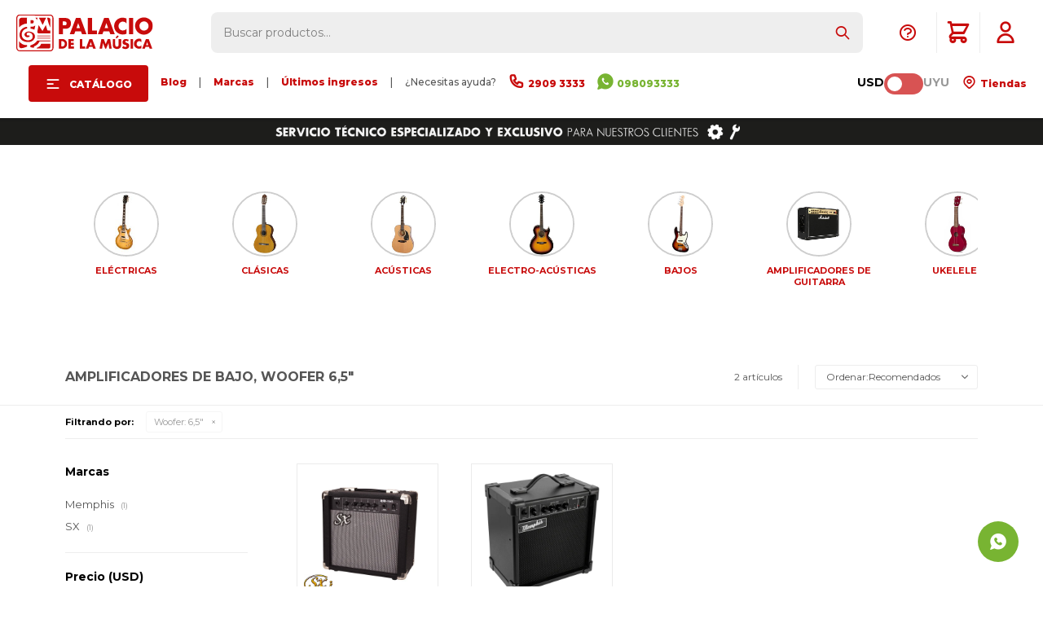

--- FILE ---
content_type: text/html; charset=utf-8
request_url: https://www.palaciodelamusica.com.uy/amplificadores-de-bajo/guitarras-y-bajos/amplificadores-de-bajo?woofer=6-5
body_size: 15329
content:
 <!DOCTYPE html> <html lang="es" class="no-js"> <head itemscope itemtype="http://schema.org/WebSite"> <meta charset="utf-8" /> <script> const GOOGLE_MAPS_CHANNEL_ID = '37'; </script> <link rel='preconnect' href='https://f.fcdn.app' /> <link rel='preconnect' href='https://fonts.googleapis.com' /> <link rel='preconnect' href='https://www.facebook.com' /> <link rel='preconnect' href='https://www.google-analytics.com' /> <link rel="dns-prefetch" href="https://cdnjs.cloudflare.com" /> <title itemprop='name'>Amplificadores de Bajo, woofer 6,5&quot; — Palacio de la Música</title> <meta name="description" content="Amplificadores de Bajo" /> <meta name="keywords" content="Amplificadores de Bajo" /> <link itemprop="url" rel="canonical" href="https://www.palaciodelamusica.com.uy/amplificadores-de-bajo/guitarras-y-bajos/amplificadores-de-bajo?woofer=6-5" /> <meta property="og:title" content="Amplificadores de Bajo, woofer 6,5&quot; — Palacio de la Música" /><meta property="og:description" content="Amplificadores de Bajo" /><meta property="og:type" content="website" /><meta property="og:image" content="https://www.palaciodelamusica.com.uy/public/web/img/logo-og.png"/><meta property="og:url" content="https://www.palaciodelamusica.com.uy/amplificadores-de-bajo/guitarras-y-bajos/amplificadores-de-bajo?woofer=6-5" /><meta property="og:site_name" content="Palacio de la Música" /> <meta name='twitter:description' content='Amplificadores de Bajo' /> <meta name='twitter:image' content='https://www.palaciodelamusica.com.uy/public/web/img/logo-og.png' /> <meta name='twitter:url' content='https://www.palaciodelamusica.com.uy/amplificadores-de-bajo/guitarras-y-bajos/amplificadores-de-bajo?woofer=6-5' /> <meta name='twitter:card' content='summary' /> <meta name='twitter:title' content='Amplificadores de Bajo, woofer 6,5&amp;quot; — Palacio de la Música' /> <script>document.getElementsByTagName('html')[0].setAttribute('class', 'js ' + ('ontouchstart' in window || navigator.msMaxTouchPoints ? 'is-touch' : 'no-touch'));</script> <script> var FN_TC = { M1 : 1, M2 : 40 }; </script> <script>window.dataLayer = window.dataLayer || [];var _tmData = {"fbPixel":"","hotJar":"","zopimId":"","app":"web"};</script> <script>(function(w,d,s,l,i){w[l]=w[l]||[];w[l].push({'gtm.start': new Date().getTime(),event:'gtm.js'});var f=d.getElementsByTagName(s)[0], j=d.createElement(s),dl=l!='dataLayer'?'&l='+l:'';j.setAttribute('defer', 'defer');j.src= 'https://www.googletagmanager.com/gtm.js?id='+i+dl;f.parentNode.insertBefore(j,f); })(window,document,'script','dataLayer','GTM-TFN6KF7');</script> <meta id='viewportMetaTag' name="viewport" content="width=device-width, initial-scale=1.0, maximum-scale=1,user-scalable=no"> <link rel="shortcut icon" href="https://f.fcdn.app/assets/commerce/www.palaciodelamusica.com.uy/e5f0_ef49/public/web/favicon.ico" /> <link rel="apple-itouch-icon" href="https://f.fcdn.app/assets/commerce/www.palaciodelamusica.com.uy/3f5c_1cab/public/web/favicon.png" /> <link href="https://fonts.googleapis.com/css2?family=Montserrat:ital,wght@0,100;0,200;0,300;0,400;0,500;0,600;0,700;0,800;0,900;1,100;1,200;1,300;1,400;1,500;1,600;1,700;1,800;1,900&display=swap" rel="stylesheet"> <link href="https://fonts.googleapis.com/css2?family=Material+Symbols+Outlined" rel="stylesheet" /> <!-- Global site icommktpush (icommktpush.js) - ICOMMKT Push -- v2.0 --> <script> if(!window['_WPN']) { (function(j,l,p,v,n,t,pu){j['_WPN']=n;j[n]=j[n]||function(){(j[n].q=j[n].q ||[]).push(arguments)},j[n].l=1*new Date();t=l.createElement(p),pu=l.getElementsByTagName(p)[0];t.async=1; t.src=v;pu.parentNode.insertBefore(t,pu);})(window,document,'script', 'https://d12zyq17vm1xwx.cloudfront.net/v2/wpn.min.js','wpn'); wpn('initialize', 11446, 'notifications-icommkt.com', 'track-icommkt.com'); wpn('checkSubscription'); wpn('pageView'); }</script> <link href="https://f.fcdn.app/assets/commerce/www.palaciodelamusica.com.uy/0000_da81/s.29362398099808221037555363212422.css" rel="stylesheet"/> <script src="https://f.fcdn.app/assets/commerce/www.palaciodelamusica.com.uy/0000_da81/s.01361456234817963255315124508538.js"></script> <!--[if lt IE 9]> <script type="text/javascript" src="https://cdnjs.cloudflare.com/ajax/libs/html5shiv/3.7.3/html5shiv.js"></script> <![endif]--> <link rel="manifest" href="https://f.fcdn.app/assets/manifest.json" /> </head> <body id='pgCatalogo' class='headerMenuFullWidth footer1 headerSubMenuFade buscadorSearchField compraSlide compraLeft filtrosFixed fichaMobileFixedActions pc-amplificadores-de-bajo items3'> <noscript><iframe src="https://www.googletagmanager.com/ns.html?id=GTM-TFN6KF7" height="0" width="0" style="display:none;visibility:hidden"></iframe></noscript> <script>window.paigoMax = '60000';</script> <script> (function (d, s, id) { var js, fjs = d.getElementsByTagName(s)[0]; if (d.getElementById(id)) return; js = d.createElement(s); js.id = id; js.setAttribute('defer', 'defer'); /* */ js.src = 'https://connect.facebook.net/es_LA/sdk/xfbml.js#xfbml=1&version=v3.0&autoLogAppEvents=1'; /* */ fjs.parentNode.insertBefore(js, fjs); }(document, 'script', 'facebook-jssdk')); </script> <script> window.fbAsyncInit = function () { FB.init({ appId: '1102966533494401', autoLogAppEvents: true, xfbml: true, version: 'v3.0' }); }; var FBLogin = new (function () { var $frmLogin = null; var reRequest = false; var setMensajeError = function (msj) { var $frm = getFrmLogin(); if ($frm != null) { var $divMsj = $('.msg.err:first', $frm); if ($divMsj.length == 0) { $divMsj = $('<div class="msg err"><p></p></div>'); $divMsj.insertBefore($('.fld-grp:first', $frm)); } $('p:first', $divMsj).text(msj); } }; var getFrmLogin = function () { if ($frmLogin == null) { $frmLogin = $('#frmLogin'); if ($frmLogin.length == 0) { $frmLogin = null; } } return $frmLogin; }; var login = function () { var opt = { scope: 'public_profile,email' }; if (reRequest === true) { opt.auth_type = 'rerequest'; } FB.login(function (response) { if (response.status === 'connected') { $.ajax({ url: 'https://www.palaciodelamusica.com.uy/ajax?service=login-fb', data: { tk: response.authResponse.accessToken }, dataType: 'json', success: function (json) { if (json.logged == true) { location.href = location.href.replace(/#.*/, ''); } else if (json.scope != undefined) { setMensajeError(json.msj); if (reRequest == false) { reRequest = true; login(); } } } }); } }, opt); }; this.login = function () { login(); }; $(function () { $('body:first').on('click', '.btnLoginFacebook', function (e) { e.preventDefault(); try { FBLogin.login(); } catch (e) { } }); }); })(); </script> <div id="pre"> <div id="wrapper"> <header id="header" role="banner"> <div class="cnt"> <div id="logo"><a href="/"><img src="https://f.fcdn.app/assets/commerce/www.palaciodelamusica.com.uy/45e8_21d8/public/web/img/logo.svg" alt="Palacio de la Música" /></a></div> <nav id="menu" data-fn="fnMainMenu"> <ul class="lst main"> <li class="it subir"><a id="subir" onClick="subir()"><img src="https://f.fcdn.app/assets/commerce/www.palaciodelamusica.com.uy/81e6_43f3/public/web/img/logo-mobile.svg" alt="Palacio de la Música" /></a></li> <li class="it catalogo fn-desktopOnly"> <a href='https://www.palaciodelamusica.com.uy/catalogo' target='_self' class="tit">Catálogo</a> <div class="subMenu"> <div class="cnt"> <ul> <li class="hdr cols3 guitarras guitarras-y-bajos"><a target="_self" href="https://www.palaciodelamusica.com.uy/guitarras-y-bajos" class="tit">Guitarras & Bajos</a> <div class="menuDesplegable"> <ul> <li><a href="javascript:;" target="_self">Categorias</a> <ul> <li><a href="https://www.palaciodelamusica.com.uy/guitarras-electricas" target="_self">Guitarras Eléctricas</a> <li><a href="https://www.palaciodelamusica.com.uy/guitarras-clasicas" target="_self">Guitarras Clásicas</a> <li><a href="https://www.palaciodelamusica.com.uy/guitarras-acusticas" target="_self">Guitarras Acústicas</a> <li><a href="https://www.palaciodelamusica.com.uy/guitarras-electro-acusticas" target="_self">Guitarras Electro-Acústicas</a> <li><a href="https://www.palaciodelamusica.com.uy/bajos" target="_self">Bajos</a> <li><a href="https://www.palaciodelamusica.com.uy/ukeleles" target="_self">Ukeleles</a> </ul> </li> <li><a href="javascript:;" target="_self">Relacionados</a> <ul> <li><a href="https://www.palaciodelamusica.com.uy/amplificadores-de-guitarra" target="_self">Amplificadores de Guitarra</a> <li><a href="https://www.palaciodelamusica.com.uy/amplificadores-de-bajo" target="_self">Amplificadores de Bajo</a> <li><a href="https://www.palaciodelamusica.com.uy/pedales-y-efectos" target="_self">Pedales & Efectos</a> <li><a href="https://www.palaciodelamusica.com.uy/fundas-y-estuches-para-guitarras-y-bajos" target="_self">Fundas & Estuches para guitarras y bajos</a> <li><a href="https://www.palaciodelamusica.com.uy/accesorios-para-guitarras-y-bajos" target="_self">Accesorios para guitarras y bajos</a> <li><a href="https://www.palaciodelamusica.com.uy/guitarras-y-bajos/encordados/encordados-clasica" target="_self">Encordados clásica</a> <li><a href="https://www.palaciodelamusica.com.uy/guitarras-y-bajos/encordados/encordados-acustica" target="_self">Encordados Acústica</a> <li><a href="https://www.palaciodelamusica.com.uy/guitarras-y-bajos/encordados/encordados-electrica" target="_self">Encordados eléctrica</a> <li><a href="https://www.palaciodelamusica.com.uy/guitarras-y-bajos/encordados/encordados-bajo" target="_self">Encordados bajo</a> <li><a href="https://www.palaciodelamusica.com.uy/soportes-guitarras-bajos" target="_self">Soportes</a> </ul> </li> </ul> <div class="banners"> </div> </div> </li> <li class="hdr cols3 teclados teclados"><a target="_self" href="https://www.palaciodelamusica.com.uy/teclados" class="tit">Teclados</a> <div class="menuDesplegable"> <ul> <li><a href="javascript:;" target="_self">Categorias</a> <ul> <li><a href="https://www.palaciodelamusica.com.uy/organos" target="_self">Órganos</a> <li><a href="https://www.palaciodelamusica.com.uy/pianos" target="_self">Pianos</a> <li><a href="https://www.palaciodelamusica.com.uy/infantiles" target="_self">Infantiles</a> <li><a href="https://www.palaciodelamusica.com.uy/controladores-midi" target="_self">Controladores Midi</a> <li><a href="https://www.palaciodelamusica.com.uy/sintetizadores" target="_self">Sintetizadores</a> <li><a href="https://www.palaciodelamusica.com.uy/acordeones" target="_self">Acordeones</a> <li><a href="https://www.palaciodelamusica.com.uy/melodicas" target="_self">Melódicas</a> </ul> </li> <li><a href="javascript:;" target="_self">Relacionados</a> <ul> <li><a href="https://www.palaciodelamusica.com.uy/amplificadores" target="_self">Amplificadores</a> <li><a href="https://www.palaciodelamusica.com.uy/fundas-y-estuches-para-teclados" target="_self">Fundas & Estuches para teclados</a> <li><a href="https://www.palaciodelamusica.com.uy/soportes" target="_self">Soportes</a> <li><a href="https://www.palaciodelamusica.com.uy/asientos" target="_self">Asientos</a> <li><a href="https://www.palaciodelamusica.com.uy/pedales" target="_self">Pedales</a> <li><a href="https://www.palaciodelamusica.com.uy/adaptadores-de-corriente" target="_self">Adaptadores de corriente</a> </ul> </li> </ul> <div class="banners"> </div> </div> </li> <li class="hdr cols3 percusion percusion"><a target="_self" href="https://www.palaciodelamusica.com.uy/percusion" class="tit">Percusión</a> <div class="menuDesplegable"> <ul> <li><a href="javascript:;" target="_self">Categorias</a> <ul> <li><a href="https://www.palaciodelamusica.com.uy/baterias-acusticas" target="_self">Baterías Acústicas</a> <li><a href="https://www.palaciodelamusica.com.uy/baterias-electronicas" target="_self">Baterías Electrónicas</a> <li><a href="https://www.palaciodelamusica.com.uy/percusion" target="_self">Percusión</a> <li><a href="/instrumentos-de-percusion/percusion/redoblantes" target="_self">Redoblantes</a> <li><a href="/instrumentos-de-percusion/percusion/asientos" target="_self">Asientos</a> </ul> </li> <li><a href="javascript:;" target="_self">Relacionados</a> <ul> <li><a href="https://www.palaciodelamusica.com.uy/herrajes-y-soportes" target="_self">Herrajes & Soportes</a> <li><a href="/instrumentos-de-percusion/percusion/pedales" target="_self">Pedales</a> <li><a href="https://www.palaciodelamusica.com.uy/parches" target="_self">Parches</a> <li><a href="https://www.palaciodelamusica.com.uy/platillos" target="_self">Platillos</a> <li><a href="https://www.palaciodelamusica.com.uy/palillos" target="_self">Palillos</a> <li><a href="https://www.palaciodelamusica.com.uy/accesorios-para-instrumentos-de-percusion" target="_self">Accesorios para instrumentos de percusión</a> </ul> </li> </ul> <div class="banners"> </div> </div> </li> <li class="hdr cols3 vientos instrumentos-de-viento"><a target="_self" href="https://www.palaciodelamusica.com.uy/instrumentos-de-viento" class="tit">Vientos</a> <div class="menuDesplegable"> <ul> <li><a href="javascript:;" target="_self">Categorias</a> <ul> <li><a href="https://www.palaciodelamusica.com.uy/saxofones" target="_self">Saxofones</a> <li><a href="https://www.palaciodelamusica.com.uy/trompetas" target="_self">Trompetas</a> <li><a href="https://www.palaciodelamusica.com.uy/trombones" target="_self">Trombones</a> <li><a href="https://www.palaciodelamusica.com.uy/clarinetes" target="_self">Clarinetes</a> <li><a href="https://www.palaciodelamusica.com.uy/flautas" target="_self">Flautas</a> <li><a href="https://www.palaciodelamusica.com.uy/armonicas" target="_self">Armónicas</a> </ul> </li> <li><a href="javascript:;" target="_self">Relacionados</a> <ul> <li><a href="https://www.palaciodelamusica.com.uy/catalogo?q=ca%C3%B1as" target="_self">Cañas</a> <li><a href="https://www.palaciodelamusica.com.uy/catalogo?q=boquillas" target="_self">Boquillas</a> <li><a href="https://www.palaciodelamusica.com.uy/catalogo?q=soporte+vientos" target="_self">Soportes</a> <li><a href="https://www.palaciodelamusica.com.uy/accesorios-para-instrumentos-de-viento" target="_self">Accesorios para instrumentos de viento</a> </ul> </li> </ul> <div class="banners"> </div> </div> </li> <li class="hdr cols3 instrumentos-de-cuerda instrumentos-de-cuerda"><a target="_self" href="https://www.palaciodelamusica.com.uy/instrumentos-de-cuerda" class="tit">Cuerdas</a> <div class="menuDesplegable"> <ul> <li><a href="javascript:;" target="_self">Categorias</a> <ul> <li><a href="https://www.palaciodelamusica.com.uy/violines" target="_self">Violines</a> <li><a href="https://www.palaciodelamusica.com.uy/violas" target="_self">Violas</a> <li><a href="https://www.palaciodelamusica.com.uy/cellos" target="_self">Cellos</a> <li><a href="https://www.palaciodelamusica.com.uy/contrabajos" target="_self">Contrabajos</a> <li><a href="https://www.palaciodelamusica.com.uy/ukeleles" target="_self">Ukeleles</a> <li><a href="https://www.palaciodelamusica.com.uy/otros" target="_self">Otros</a> </ul> </li> <li><a href="javascript:;" target="_self">Relacionados</a> <ul> <li><a href="https://www.palaciodelamusica.com.uy/arcos" target="_self">Arcos</a> <li><a href="https://www.palaciodelamusica.com.uy/encordados" target="_self">Encordados</a> <li><a href="https://www.palaciodelamusica.com.uy/fundas-y-estuches-para-instrumentos-de-cuerda" target="_self">Fundas & Estuches para instrumentos de cuerda</a> <li><a href="https://www.palaciodelamusica.com.uy/soportes-para-instrumentos-de-cuerda" target="_self">Soportes para instrumentos de cuerda</a> <li><a href="https://www.palaciodelamusica.com.uy/accesorios-para-instrumentos-de-cuerda" target="_self">Accesorios para instrumentos de cuerda</a> </ul> </li> </ul> <div class="banners"> </div> </div> </li> <li class="hdr cols1 audio-pro audio-pro"><a target="_self" href="https://www.palaciodelamusica.com.uy/audio-pro" class="tit">Audio Pro</a> <div class="menuDesplegable"> <ul> <li><a href="javascript:;" target="_self">Categorias</a> <ul> <li><a href="https://www.palaciodelamusica.com.uy/cajas-acusticas-activas" target="_self">Cajas Acústicas Activas</a> <li><a href="https://www.palaciodelamusica.com.uy/cajas-acusticas-pasivas" target="_self">Cajas Acústicas Pasivas</a> <li><a href="https://www.palaciodelamusica.com.uy/subwoofers" target="_self">Subwoofers</a> <li><a href="https://www.palaciodelamusica.com.uy/monitores-de-piso" target="_self">Monitores de Piso</a> <li><a href="https://www.palaciodelamusica.com.uy/consolas" target="_self">Consolas</a> <li><a href="https://www.palaciodelamusica.com.uy/microfonos" target="_self">Micrófonos</a> <li><a href="https://www.palaciodelamusica.com.uy/catalogo/audio-pro/sistema-de-monitoreo" target="_self">Sistemas de monitoreo</a> <li><a href="https://www.palaciodelamusica.com.uy/audio-comercial" target="_self">Audio comercial</a> </ul> </li> <li><a href="javascript:;" target="_self">Relacionados</a> <ul> <li><a href="https://www.palaciodelamusica.com.uy/procesadores" target="_self">Procesadores</a> <li><a href="https://www.palaciodelamusica.com.uy/potencias" target="_self">Potencias</a> <li><a href="https://www.palaciodelamusica.com.uy/componentes" target="_self">Componentes</a> <li><a href="https://www.palaciodelamusica.com.uy/soportes-para-audio" target="_self">Soportes para audio</a> <li><a href="https://www.palaciodelamusica.com.uy/estuches-racks" target="_self">Estuches & Racks</a> <li><a href="https://www.palaciodelamusica.com.uy/estructuras" target="_self">Estructuras</a> <li><a href="https://www.palaciodelamusica.com.uy/cables" target="_self">Cables</a> <li><a href="https://www.palaciodelamusica.com.uy/accesorios-para-audio" target="_self">Accesorios para audio</a> </ul> </li> </ul> <div class="banners"> </div> </div> </li> <li class="hdr cols1 home-studio"><a target="_self" href="https://www.palaciodelamusica.com.uy/catalogo?grp=20" class="tit">Home Studio</a> <div class="menuDesplegable"> <ul> <li><a href="javascript:;" target="_self">Categorias</a> <ul> <li><a href="https://www.palaciodelamusica.com.uy/catalogo/audio-pro/interfaces" target="_self">Interfaces</a> <li><a href="https://www.palaciodelamusica.com.uy/catalogo/audio-pro/monitores-de-estudio" target="_self">Monitores de Estudio</a> <li><a href="https://www.palaciodelamusica.com.uy/catalogo?grp=21" target="_self">Auriculares</a> <li><a href="https://www.palaciodelamusica.com.uy/catalogo?grp=22" target="_self">Micrófonos</a> </ul> </li> <li><a href="javascript:;" target="_self">Relacionados</a> <ul> <li><a href="https://www.palaciodelamusica.com.uy/catalogo/audio-pro/accesorios" target="_self">Accesorios</a> </ul> </li> </ul> <div class="banners"> </div> </div> </li> <li class="hdr cols1 dj-iluminacion dj-e-iluminacion"><a target="_self" href="https://www.palaciodelamusica.com.uy/dj-e-iluminacion" class="tit">DJ & Iluminación</a> <div class="menuDesplegable"> <ul> <li><a href="javascript:;" target="_self">Categorias</a> <ul> <li><a href="https://www.palaciodelamusica.com.uy/controladores" target="_self">Controladores</a> <li><a href="https://www.palaciodelamusica.com.uy/mixers" target="_self">Mixers</a> <li><a href="https://www.palaciodelamusica.com.uy/bandeja-de-vinilo" target="_self">Bandeja de Vinilo</a> <li><a href="https://www.palaciodelamusica.com.uy/auriculares" target="_self">Auriculares</a> <li><a href="https://www.palaciodelamusica.com.uy/pastillas-y-puas" target="_self">Pastillas y Púas</a> </ul> </li> <li><a href="javascript:;" target="_self">Relacionados</a> <ul> <li><a href="https://www.palaciodelamusica.com.uy/iluminacion" target="_self">Iluminación</a> <li><a href="https://www.palaciodelamusica.com.uy/maquinas-de-humo" target="_self">Máquinas de humo</a> <li><a href="https://www.palaciodelamusica.com.uy/accesorios-de-dj-e-iluminacion" target="_self">Accesorios de DJ & Iluminación</a> </ul> </li> </ul> <div class="banners"> </div> </div> </li> <li class="hdr cols1 cds-vinilos cds-y-vinilos"><a target="_self" href="https://www.palaciodelamusica.com.uy/cds-y-vinilos" class="tit">CDs & Vinilos</a> <div class="menuDesplegable"> <ul> <li><a href="javascript:;" target="_self">Categorias</a> <ul> <li><a href="https://www.palaciodelamusica.com.uy/cds" target="_self">CDs</a> <li><a href="https://www.palaciodelamusica.com.uy/vinilos" target="_self">Vinilos</a> </ul> </li> </ul> <div class="banners"> </div> </div> </li> <li class="hdr cols1 audio-domestico audio-domestico"><a target="_self" href="https://www.palaciodelamusica.com.uy/audio-domestico" class="tit">Audio Doméstico</a> <div class="menuDesplegable"> <ul> <li><a href="javascript:;" target="_self">Categorias</a> <ul> <li><a href="https://www.palaciodelamusica.com.uy/auriculares" target="_self">Auriculares</a> <li><a href="https://www.palaciodelamusica.com.uy/home-theater" target="_self">Home Theater</a> <li><a href="https://www.palaciodelamusica.com.uy/bandeja-de-vinilo" target="_self">Bandeja de Vinilo</a> </ul> </li> <li><a href="javascript:;" target="_self">Relacionados</a> <ul> <li><a href="https://www.palaciodelamusica.com.uy/multimedia" target="_self">Multimedia</a> <li><a href="https://www.palaciodelamusica.com.uy/grabadores" target="_self">Grabadores</a> </ul> </li> </ul> <div class="banners"> </div> </div> </li> </ul> </div> </div> </li> <li class="it fn-desktopOnly"> <a href='https://www.palaciodelamusica.com.uy/blog' target='_self' class="tit">Blog</a> </li> <li class="it nolink fn-desktopOnly"> <a href='/#' target='_self' class="tit">|</a> </li> <li class="it fn-desktopOnly"> <a href='https://www.palaciodelamusica.com.uy/marcas' target='_self' class="tit">Marcas</a> </li> <li class="it nolink fn-desktopOnly"> <a href='/#' target='_self' class="tit">|</a> </li> <li class="it fn-desktopOnly"> <a href='https://www.palaciodelamusica.com.uy/catalogo?grp=230' target='_self' class="tit">Últimos ingresos</a> </li> <li class="it nolink fn-desktopOnly"> <a href='/#' target='_self' class="tit">|</a> </li> <li class="it nolink fn-desktopOnly"> <a href='/#' target='_self' class="tit">¿Necesitas ayuda?</a> </li> <li class="it call-center fn-desktopOnly"> <a href='https://tel:+29093333' target='_self' class="tit">2909 3333</a> </li> <li class="it celular fn-desktopOnly"> <a href='https://api.whatsapp.com/send?phone=59898093333' target='_self' class="tit">098093333 </a> </li> </ul> <ul class="lst"> <li class="it cambioMonedaWrapper" data-off="M1" data-on="M2"> <span class="moneda1">USD</span> <div class="cambioMoneda"> <span class="slider round"></span> </div> <span class="moneda2">UYU</span> </li> <li class="it tienda"> <a id="tiendas" href="/tiendas"> Tiendas </a> </li> </ul> </nav> <a id="tiendas" href="/tiendas"> </a> <a id="llamarDesdeCel" onclick="llamarDesdeCel()" href="tel:29093333"></a> <div class="toolsItem frmBusqueda" data-version='1'> <button type="button" class="btnItem btnMostrarBuscador"> <span class="ico"></span> <span class="txt"></span> </button> <form action="/catalogo"> <div class="cnt"> <span class="btnCerrar"> <span class="ico"></span> <span class="txt"></span> </span> <label class="lbl"> <b>Buscar productos</b> <input maxlength="48" required="" autocomplete="off" type="search" name="q" placeholder="Buscar productos..." /> </label> <button class="btnBuscar" type="submit"> <span class="ico"></span> <span class="txt"></span> </button> </div> </form> </div> <div class="toolsItem accesoMiCuentaCnt" data-logged="off" data-version='1'> <a href="/mi-cuenta" class="btnItem btnMiCuenta"> <span class="ico"></span> <span class="txt"></span> <span class="usuario"> <span class="nombre"></span> <span class="apellido"></span> </span> </a> <div class="miCuentaMenu"> <ul class="lst"> <li class="it"><a href='/mi-cuenta/mis-datos' class="tit" >Mis datos</a></li> <li class="it"><a href='/mi-cuenta/direcciones' class="tit" >Mis direcciones</a></li> <li class="it"><a href='/mi-cuenta/compras' class="tit" >Mis compras</a></li> <li class="it"><a href='/mi-cuenta/wish-list' class="tit" >Wish List</a></li> <li class="it itSalir"><a href='/salir' class="tit" >Salir</a></li> </ul> </div> </div> <div class="ayuda toolsItem"> <a href="#" class="ayuda"></a> <ul class="lst"> <li class="it "><a target="_self" class="tit" href="https://www.palaciodelamusica.com.uy/garantias">Garantías | Servicio técnico</a></li> <li class="it "><a target="_self" class="tit" href="https://www.palaciodelamusica.com.uy/telefonosycorreos">Teléfonos y correos electrónicos</a></li> </ul> </div> <div id="miCompra" data-show="off" data-fn="fnMiCompra" class="toolsItem" data-version="1"> </div> <!------- <div id="infoTop"><span class="info">Lunes a Viernes de 10:00 a 18:00 - Sábado de 9:30 a 13:30</span></div> <nav id="menuTop"> <ul class="lst"> <li class="it cambioMonedaWrapper" data-off="M1" data-on="M2"> <span class="moneda1">USD</span> <div class="cambioMoneda"> <span class="slider round"></span> </div> <span class="moneda2">UYU</span> </li> <li class="it celular"><a target="_self" class="tit" href="https://api.whatsapp.com/send?phone=59898093333">098093333</a></li> <li class="it tiendas"><a target="_self" class="tit" href="/tiendas">Tiendas</a></li> <li class="it cuenta"><a target="_self" class="tit" href="https://www.palaciodelamusica.com.uy/mi-cuenta">Mi cuenta</a></li> </ul> </nav> --------> <a id="btnMainMenuMobile" href="javascript:mainMenuMobile.show();"><span class="ico">&#59421;</span><span class="txt">Menú</span></a> </div> </header> <!-- end:header --> <div data-id="229" data-area="Top" class="banner"><picture><source media="(min-width: 1280px)" srcset="//f.fcdn.app/imgs/704399/www.palaciodelamusica.com.uy/pmusuy/9058/webp/recursos/730/1920x50/bennertopnuevo-1920x50-gif.gif" width='1920' height='50' ><source media="(max-width: 1279px) and (min-width: 1024px)" srcset="//f.fcdn.app/imgs/653314/www.palaciodelamusica.com.uy/pmusuy/ffee/webp/recursos/731/1280x50/bennertopnuevo-1280x50-gif.gif" width='1280' height='50' ><source media="(max-width: 640px) AND (orientation: portrait)" srcset="//f.fcdn.app/imgs/6fa4f4/www.palaciodelamusica.com.uy/pmusuy/412b/webp/recursos/733/640x70/bennertopnuevo-640x70-gif.gif" width='640' height='70' ><source media="(max-width: 1023px)" srcset="//f.fcdn.app/imgs/3677ac/www.palaciodelamusica.com.uy/pmusuy/441f/webp/recursos/732/1024x50/bennertopnuevo-1024x50-gif.gif" width='1024' height='50' ><img src="//f.fcdn.app/imgs/704399/www.palaciodelamusica.com.uy/pmusuy/9058/webp/recursos/730/1920x50/bennertopnuevo-1920x50-gif.gif" alt="Envios gratis a todo el país para compras mayores a USD 99" width='1920' height='50' ></picture></div> <div id="central" data-catalogo="on" data-tit="Amplificadores de Bajo, woofer 6,5&quot; " data-url="https://www.palaciodelamusica.com.uy/amplificadores-de-bajo/guitarras-y-bajos/amplificadores-de-bajo?woofer=6-5" data-total="2" data-pc="amplificadores-de-bajo"> <div id="catalogoBannerListado"> <div data-id="76" data-area="ListadoProductos" class="banner"><div class="sliderWrapper"> <div id="sliderCategorias" class="carouselCategorias bannerSlider" data-fn="fnCrearSlideCategorias">  <div class="cat banner"> <a data-track-categ='Banners' data-track-action='ListadoProductos' data-track-label='Stories Guitarra y Bajos' href="/guitarras-y-bajos/guitarras-electricas"> <img src="/public/imgs/wysiwyg/1616091096/0x0/guitarras-electricas.jpg"> <p>ELÉCTRICAS</p> </a> </div>   <div class="cat banner"> <a data-track-categ='Banners' data-track-action='ListadoProductos' data-track-label='Stories Guitarra y Bajos' href="/guitarras-y-bajos/guitarras-clasicas"> <img src="/public/imgs/wysiwyg/1616095676/0x0/guitarras-clasicas.jpg"> <p>CLÁSICAS</p> </a> </div>   <div class="cat banner"> <a data-track-categ='Banners' data-track-action='ListadoProductos' data-track-label='Stories Guitarra y Bajos' href="/guitarras-y-bajos/guitarras-acusticas"> <img src="/public/imgs/wysiwyg/1616095775/0x0/guitarras-acusticas.jpg"> <p>ACÚSTICAS</p> </a> </div>   <div class="cat banner"> <a data-track-categ='Banners' data-track-action='ListadoProductos' data-track-label='Stories Guitarra y Bajos' href="/guitarras-y-bajos/guitarras-electro-acusticas"> <img src="/public/imgs/wysiwyg/1616095843/0x0/guitarras-electro-acusticas.jpg"> <p>ELECTRO-ACÚSTICAS</p> </a> </div>   <div class="cat banner"> <a data-track-categ='Banners' data-track-action='ListadoProductos' data-track-label='Stories Guitarra y Bajos' href="/guitarras-y-bajos/bajos"> <img src="/public/imgs/wysiwyg/1616095939/0x0/bajos.jpg"> <p>BAJOS</p> </a> </div>   <div class="cat banner"> <a data-track-categ='Banners' data-track-action='ListadoProductos' data-track-label='Stories Guitarra y Bajos' href="/guitarras-y-bajos/amplificadores-de-guitarra"> <img src="/public/imgs/wysiwyg/1616099632/0x0/1-amplificadores.jpg"> <p>AMPLIFICADORES DE GUITARRA</p> </a> </div>   <div class="cat banner"> <a data-track-categ='Banners' data-track-action='ListadoProductos' data-track-label='Stories Guitarra y Bajos' href="/ukeleles"> <img src="/public/imgs/wysiwyg/1616096138/0x0/ukeleles.jpg"> <p>UKELELES</p> </a> </div>   <div class="cat banner"> <a data-track-categ='Banners' data-track-action='ListadoProductos' data-track-label='Stories Guitarra y Bajos' href="/guitarras-y-bajos/pedales-y-efectos"> <img src="/public/imgs/wysiwyg/1616163984/0x0/pedales.jpg"> <p>PEDALES & EFECTOS</p> </a> </div>   <div class="cat banner"> <a data-track-categ='Banners' data-track-action='ListadoProductos' data-track-label='Stories Guitarra y Bajos' href="/guitarras-y-bajos/amplificadores-de-bajo"> <img src="/public/imgs/wysiwyg/1616164113/0x0/amplificadores-de-bajo.jpg"> <p>AMPLIFICADORES DE BAJO</p> </a> </div>   <div class="cat banner"> <a data-track-categ='Banners' data-track-action='ListadoProductos' data-track-label='Stories Guitarra y Bajos' href="/guitarras-y-bajos/fundas-y-estuches"> <img src="/public/imgs/wysiwyg/1616164202/0x0/fundas-y-estuches.jpg"> <p>FUNDAS & ESTUCHES</p> </a> </div>   <div class="cat banner"> <a data-track-categ='Banners' data-track-action='ListadoProductos' data-track-label='Stories Guitarra y Bajos' href="/accesorios-para-guitarras-y-bajos"> <img src="/public/imgs/wysiwyg/1616096177/0x0/accesorios.jpg"> <p>ACCESORIOS</p> </a> </div>  </div> </div></div> </div> <div id="catalogoBannerMedio"> </div> <div id="wrapperFicha"></div> <div class='hdr'> <h1 class="tit">Amplificadores de Bajo, woofer 6,5&quot;</h1> <div class="tools"> <div class="tot">2 artículos </div> <span class="btn btn01 btnMostrarFiltros" title="Filtrar productos"></span> <div class="orden"><select name='ord' class="custom" id='cboOrdenCatalogo' data-pred="rec" ><option value="rec" selected="selected" >Recomendados</option><option value="new" >Recientes</option><option value="cat" >Categoría</option><option value="pra" >Menor precio</option><option value="prd" >Mayor precio</option></select></div> </div> </div> <div id="catalogoFiltrosSeleccionados"><strong class=tit>Filtrando por:</strong><a rel="nofollow" href="https://www.palaciodelamusica.com.uy/amplificadores-de-bajo/guitarras-y-bajos/amplificadores-de-bajo" title="Quitar" class="it" data-tipo="caracteristica"><span class="nom">Woofer:</span> 6,5&quot;</a></div> <section id="main" role="main"> <div id='catalogoProductos' class='articleList aListProductos ' data-tot='2' data-totAbs='2' data-cargarVariantes='1'><div class='it grp4 grp10 grp58 grp233 grp247 grp261 grp266 grp270' data-disp='1' data-codProd='BA1565' data-codVar='BA1565' data-im='//f.fcdn.app/imgs/523d8e/www.palaciodelamusica.com.uy/pmusuy/7faa/webp/catalogo/BA1565-BA1565_1/40x40/amplificador-bajo-sx-ba1565-amplificador-bajo-sx-ba1565.jpg'><div class='cnt'><a class="img" href="https://www.palaciodelamusica.com.uy/catalogo/amplificador-bajo-sx-ba1565_BA1565_BA1565" title="Amplificador Bajo Sx Ba1565"> <div class="logoMarca"><img loading='lazy' src='//f.fcdn.app/imgs/65acef/www.palaciodelamusica.com.uy/pmusuy/b963/webp/marcas/sx/0x0/sx' alt='SX' /></div> <div class="cocardas"></div> <img loading='lazy' src='//f.fcdn.app/imgs/453d68/www.palaciodelamusica.com.uy/pmusuy/7faa/webp/catalogo/BA1565-BA1565_1/460x460/amplificador-bajo-sx-ba1565-amplificador-bajo-sx-ba1565.jpg' alt='Amplificador Bajo Sx Ba1565 Amplificador Bajo Sx Ba1565' width='460' height='460' /> <span data-fn="fnLoadImg" data-src="//f.fcdn.app/imgs/32db67/www.palaciodelamusica.com.uy/pmusuy/272b/webp/catalogo/BA1565-BA1565_2/460x460/amplificador-bajo-sx-ba1565-amplificador-bajo-sx-ba1565.jpg" data-alt="" data-w="460" data-h="460"></span> </a> <div class="info"> <a class="tit" href="https://www.palaciodelamusica.com.uy/catalogo/amplificador-bajo-sx-ba1565_BA1565_BA1565" title="Amplificador Bajo Sx Ba1565"><h2>Amplificador Bajo Sx Ba1565</h2></a> <div class="precios"> <strong class="precio venta"><span class="sim">USD</span> <span class="monto">139,00</span></strong> </div> <!--<button class="btn btn01 btnComprar" onclick="miCompra.agregarArticulo('1:BA1565:BA1565:U:1',1)" data-sku="1:BA1565:BA1565:U:1"><span></span></button>--> <div class="variantes"></div> <!--<div class="marca">SX</div>--> <!--<div class="desc">Amplificador de bajo 15 watts RMS<br /> Parlante de 6.5&quot;<br /> Controles de volumen, agudos, medios agudos, medios graves y graves<br /> Salida para auriculares<br /> Peso de 5.8kg<br /> Dimensiones 32 x 31.5 x 18.25 cm</div>--> </div><input type="hidden" class="json" style="display:none" value="{&quot;sku&quot;:{&quot;fen&quot;:&quot;1:BA1565:BA1565:U:1&quot;,&quot;com&quot;:&quot;BA1565&quot;},&quot;producto&quot;:{&quot;codigo&quot;:&quot;BA1565&quot;,&quot;nombre&quot;:&quot;Amplificador Bajo Sx Ba1565&quot;,&quot;categoria&quot;:&quot;Guitarras y Bajos &gt; Amplificadores de Bajo&quot;,&quot;marca&quot;:&quot;SX&quot;},&quot;variante&quot;:{&quot;codigo&quot;:&quot;BA1565&quot;,&quot;codigoCompleto&quot;:&quot;BA1565BA1565&quot;,&quot;nombre&quot;:&quot;Amplificador Bajo Sx Ba1565&quot;,&quot;nombreCompleto&quot;:&quot;Amplificador Bajo Sx Ba1565&quot;,&quot;img&quot;:{&quot;u&quot;:&quot;\/\/f.fcdn.app\/imgs\/839592\/www.palaciodelamusica.com.uy\/pmusuy\/7faa\/webp\/catalogo\/BA1565-BA1565_1\/1024-1024\/amplificador-bajo-sx-ba1565-amplificador-bajo-sx-ba1565.jpg&quot;},&quot;url&quot;:&quot;https:\/\/www.palaciodelamusica.com.uy\/catalogo\/amplificador-bajo-sx-ba1565_BA1565_BA1565&quot;,&quot;tieneStock&quot;:false,&quot;ordenVariante&quot;:&quot;999&quot;},&quot;nomPresentacion&quot;:&quot;U&quot;,&quot;nombre&quot;:&quot;Amplificador Bajo Sx Ba1565&quot;,&quot;nombreCompleto&quot;:&quot;Amplificador Bajo Sx Ba1565&quot;,&quot;precioMonto&quot;:139,&quot;moneda&quot;:{&quot;nom&quot;:&quot;M1&quot;,&quot;nro&quot;:840,&quot;cod&quot;:&quot;USD&quot;,&quot;sim&quot;:&quot;USD&quot;},&quot;sale&quot;:false,&quot;outlet&quot;:false,&quot;nuevo&quot;:false}" /></div></div><div class='it grp4 grp10 grp58 grp233 grp247 grp266 grp270' data-disp='1' data-codProd='MS15B' data-codVar='MS15B' data-im='//f.fcdn.app/imgs/ba5c4c/www.palaciodelamusica.com.uy/pmusuy/46a0/webp/catalogo/MS15B-MS15B_1/40x40/amplificador-bajo-memphis-ms15b-15w-amplificador-bajo-memphis-ms15b-15w.jpg'><div class='cnt'><a class="img" href="https://www.palaciodelamusica.com.uy/catalogo/amplificador-bajo-memphis-ms15b-15w_MS15B_MS15B" title="Amplificador Bajo Memphis Ms15b 15w"> <div class="logoMarca"></div> <div class="cocardas"></div> <img loading='lazy' src='//f.fcdn.app/imgs/79e9e8/www.palaciodelamusica.com.uy/pmusuy/46a0/webp/catalogo/MS15B-MS15B_1/460x460/amplificador-bajo-memphis-ms15b-15w-amplificador-bajo-memphis-ms15b-15w.jpg' alt='Amplificador Bajo Memphis Ms15b 15w Amplificador Bajo Memphis Ms15b 15w' width='460' height='460' /> <span data-fn="fnLoadImg" data-src="//f.fcdn.app/imgs/06368c/www.palaciodelamusica.com.uy/pmusuy/2ac6/webp/catalogo/MS15B-MS15B_2/460x460/amplificador-bajo-memphis-ms15b-15w-amplificador-bajo-memphis-ms15b-15w.jpg" data-alt="" data-w="460" data-h="460"></span> </a> <div class="info"> <a class="tit" href="https://www.palaciodelamusica.com.uy/catalogo/amplificador-bajo-memphis-ms15b-15w_MS15B_MS15B" title="Amplificador Bajo Memphis Ms15b 15w"><h2>Amplificador Bajo Memphis Ms15b 15w</h2></a> <div class="precios"> <strong class="precio venta"><span class="sim">USD</span> <span class="monto">99,00</span></strong> </div> <!--<button class="btn btn01 btnComprar" onclick="miCompra.agregarArticulo('1:MS15B:MS15B:U:1',1)" data-sku="1:MS15B:MS15B:U:1"><span></span></button>--> <div class="variantes"></div> <!--<div class="marca">Memphis</div>--> <!--<div class="desc">El Amplificador para bajo Memphis MS15B es una opción compacta y eficiente para bajistas que buscan practicar o realizar sesiones de ensayo en espacios reducidos. Con una potencia de 15 watts, este amplificador ofrece un sonido claro y definido, ideal para uso en casa o estudios pequeños. Cuenta con un ecualizador de 4 bandas que permite ajustar el tono según tus preferencias, y una salida de auriculares para prácticas silenciosas sin perder la calidad del sonido. Perfecto para bajistas que buscan un equipo práctico y funcional.</div>--> </div><input type="hidden" class="json" style="display:none" value="{&quot;sku&quot;:{&quot;fen&quot;:&quot;1:MS15B:MS15B:U:1&quot;,&quot;com&quot;:&quot;MS15B&quot;},&quot;producto&quot;:{&quot;codigo&quot;:&quot;MS15B&quot;,&quot;nombre&quot;:&quot;Amplificador Bajo Memphis Ms15b 15w&quot;,&quot;categoria&quot;:&quot;Guitarras y Bajos &gt; Amplificadores de Bajo&quot;,&quot;marca&quot;:&quot;Memphis&quot;},&quot;variante&quot;:{&quot;codigo&quot;:&quot;MS15B&quot;,&quot;codigoCompleto&quot;:&quot;MS15BMS15B&quot;,&quot;nombre&quot;:&quot;Amplificador Bajo Memphis Ms15b 15w&quot;,&quot;nombreCompleto&quot;:&quot;Amplificador Bajo Memphis Ms15b 15w&quot;,&quot;img&quot;:{&quot;u&quot;:&quot;\/\/f.fcdn.app\/imgs\/a389b4\/www.palaciodelamusica.com.uy\/pmusuy\/46a0\/webp\/catalogo\/MS15B-MS15B_1\/1024-1024\/amplificador-bajo-memphis-ms15b-15w-amplificador-bajo-memphis-ms15b-15w.jpg&quot;},&quot;url&quot;:&quot;https:\/\/www.palaciodelamusica.com.uy\/catalogo\/amplificador-bajo-memphis-ms15b-15w_MS15B_MS15B&quot;,&quot;tieneStock&quot;:false,&quot;ordenVariante&quot;:&quot;999&quot;},&quot;nomPresentacion&quot;:&quot;U&quot;,&quot;nombre&quot;:&quot;Amplificador Bajo Memphis Ms15b 15w&quot;,&quot;nombreCompleto&quot;:&quot;Amplificador Bajo Memphis Ms15b 15w&quot;,&quot;precioMonto&quot;:99,&quot;moneda&quot;:{&quot;nom&quot;:&quot;M1&quot;,&quot;nro&quot;:840,&quot;cod&quot;:&quot;USD&quot;,&quot;sim&quot;:&quot;USD&quot;},&quot;sale&quot;:false,&quot;outlet&quot;:false,&quot;nuevo&quot;:false}" /></div></div></div><div class='pagination'></div> </section> <!-- end:main --> <div id="secondary" data-fn="fnScrollFiltros"> <div id="catalogoFiltros" data-fn='fnCatalogoFiltros'> <div class="cnt"> <div data-fn="fnBlkCaracteristica" class="blk blkCaracteristica" data-tipo="radio" data-codigo="woofer" ><div class="hdr"><div class="tit">Woofer</div></div> <div class="cnt"> <div class="lst"><label data-val='8' title='8&quot;' class='it radio' data-total='6'><input type='radio' name='woofer' data-tot='6' value='8' /> <b class='tit'>8&quot; <span class='tot'>(6)</span></b></label><label data-val='10' title='10&quot;' class='it radio' data-total='1'><input type='radio' name='woofer' data-tot='1' value='10' /> <b class='tit'>10&quot; <span class='tot'>(1)</span></b></label><label data-val='12' title='12&quot;' class='it radio' data-total='2'><input type='radio' name='woofer' data-tot='2' value='12' /> <b class='tit'>12&quot; <span class='tot'>(2)</span></b></label><label data-val='15' title='15&quot;' class='it radio' data-total='1'><input type='radio' name='woofer' data-tot='1' value='15' /> <b class='tit'>15&quot; <span class='tot'>(1)</span></b></label><label data-val='6-5' title='6,5&quot;' class='it radio sld' data-total='2'><input type='radio' name='woofer' checked data-tot='2' value='6-5' /> <b class='tit'>6,5&quot; <span class='tot'>(2)</span></b></label> </div> </div></div><div data-fn="fnBlkCaracteristica" class="blk blkCaracteristica" data-tipo="radio" data-codigo="color" ><div class="hdr"><div class="tit">Color</div></div> <div class="cnt"> <div class="lst"><label data-val='negro' title='Negro' class='it radio' data-total='2'><input type='radio' name='color' data-tot='2' value='negro' /> <b class='tit'>Negro <span class='tot'>(2)</span></b></label> </div> </div></div> <div class="blk blkMarcas" data-codigo="marca"> <div class="hdr"> <div class="tit">Marcas</div> </div> <div class="cnt"> <div class="lst"> <label data-val='memphis' title='Memphis' class='it radio' data-total='1'><input type='radio' name='marca' data-tot='1' value='memphis' /> <b class='tit'>Memphis <span class='tot'>(1)</span></b></label><label data-val='sx' title='SX' class='it radio' data-total='1'><input type='radio' name='marca' data-tot='1' value='sx' /> <b class='tit'>SX <span class='tot'>(1)</span></b></label> </div> </div> </div> <div class="blk blkPrecio" data-fn="fnFiltroBlkPrecio" data-codigo="precio" data-min="-1" data-max="-1"> <div class="hdr"> <div class="tit">Precio <span class="moneda">(USD)</span></div> </div> <div class="cnt"> <form action="" class="frm"> <div class="cnt"> <label class="lblPrecio"><b>Desde:</b> <input autocomplete="off" placeholder="Desde" type="number" min="0" name="min" value="" /></label> <label class="lblPrecio"><b>Hasta:</b> <input autocomplete="off" placeholder="Hasta" type="number" min="0" name="max" value="" /></label> <button class="btnPrecio btn btn01" type="submit">OK</button> </div> </form> </div> </div> <div style="display:none" id='filtrosOcultos'> <input id="paramQ" type="hidden" name="q" value="" /> </div> </div> <span class="btnCerrarFiltros "><span class="txt"></span></span> <span class="btnMostrarProductos btn btn01"><span class="txt"></span></span> </div> </div> </div> <footer id="footer"> <div class="cnt"> <!----> <div id="historialArtVistos" data-show="off"> </div> <div class="ftrContent"> <div class="datosContacto"> <address> <span class="telefono">29093333</span> <span class="direccion">Atención al Cliente, Montevideo</span> <span class="email">info@palaciodelamusica.com.uy</span> <span class="horario">Lunes a Viernes de 10:00 a 18:00 - Sábado de 9:30 a 13:30</span> </address> </div> <div class="blk blkSeo"> <div class="hdr"> <div class="tit">Menú SEO</div> </div> <div class="cnt"> <ul class="lst"> <li class="it "><a target="_self" class="tit" href="https://www.palaciodelamusica.com.uy/nosotros">Nosotros</a></li> </ul> </div> </div> <div class="blk blkEmpresa"> <div class="hdr"> <div class="tit">Empresa</div> </div> <div class="cnt"> <ul class="lst"> <li class="it "><a target="_self" class="tit" href="https://www.palaciodelamusica.com.uy/nosotros">Nosotros</a></li> <li class="it "><a target="_self" class="tit" href="https://www.palaciodelamusica.com.uy/terminos-condiciones">Términos y condiciones</a></li> <li class="it "><a target="_self" class="tit" href="https://www.palaciodelamusica.com.uy/tiendas">Tiendas</a></li> <li class="it "><a target="_self" class="tit" href="https://www.palaciodelamusica.com.uy/politica-privacidad">Política de Privacidad</a></li> <li class="it "><a target="_self" class="tit" href="https://www.palaciodelamusica.com.uy/contacto">Contacto</a></li> <li class="it "><a target="_self" class="tit" href="https://www.palaciodelamusica.com.uy/telefonosycorreos">Teléfonos y correos electrónicos</a></li> <li class="it "><a target="_self" class="tit" href="https://www.palaciodelamusica.com.uy/workwithus">Trabaja con nosotros</a></li> </ul> </div> </div> <div class="blk blkCompra"> <div class="hdr"> <div class="tit">Compra</div> </div> <div class="cnt"> <ul class="lst"> <li class="it "><a target="_self" class="tit" href="https://www.palaciodelamusica.com.uy/descuentos-santander">Descuentos Santander</a></li> <li class="it "><a target="_self" class="tit" href="https://www.palaciodelamusica.com.uy/preguntas-frecuentes">Preguntas frecuentes</a></li> <li class="it "><a target="_self" class="tit" href="https://www.palaciodelamusica.com.uy/como-comprar">Como comprar</a></li> <li class="it "><a target="_self" class="tit" href="https://www.palaciodelamusica.com.uy/envios-y-devoluciones">Envíos y devoluciones</a></li> <li class="it "><a target="_self" class="tit" href="https://www.palaciodelamusica.com.uy/garantias">Garantías | Servicio técnico</a></li> <li class="it "><a target="_self" class="tit" href="https://www.palaciodelamusica.com.uy/cotizaciones">Cotizaciones | Fonam</a></li> <li class="it "><a target="_self" class="tit" href="https://www.palaciodelamusica.com.uy/promo-cumple">Promo cumpleaños</a></li> <li class="it "><a target="_self" class="tit" href="https://www.palaciodelamusica.com.uy/becas">Becas para principiantes</a></li> </ul> </div> </div> <div class="blk blkCuenta"> <div class="hdr"> <div class="tit">Mi cuenta</div> </div> <div class="cnt"> <ul class="lst"> <li class="it "><a target="_self" class="tit" href="https://www.palaciodelamusica.com.uy/mi-cuenta">Mi cuenta</a></li> <li class="it "><a target="_self" class="tit" href="https://www.palaciodelamusica.com.uy/mi-cuenta/compras">Mis compras</a></li> <li class="it "><a target="_self" class="tit" href="https://www.palaciodelamusica.com.uy/mi-cuenta/direcciones">Mis direcciones</a></li> <li class="it "><a target="_self" class="tit" href="https://www.palaciodelamusica.com.uy/mi-cuenta/wish-list">Wish List</a></li> </ul> </div> </div> <div class="blk blkNewsletter"> <div class="hdr"> <div class="tit">Newsletter</div> </div> <div class="cnt"> <p>¡Suscribite y recibí todas nuestras novedades!</p> <form class="frmNewsletter" action="/ajax?service=registro-newsletter"> <div class="fld-grp"> <div class="fld fldNombre"> <label class="lbl"><b>Nombre</b><input type="text" name="nombre" placeholder="Ingresa tu nombre" /></label> </div> <div class="fld fldApellido"> <label class="lbl"><b>Apellido</b><input type="text" name="apellido" placeholder="Ingresa tu apellido" /></label> </div> <div class="fld fldEmail"> <label class="lbl"><b>E-mail</b><input type="email" name="email" required placeholder="Ingresa tu e-mail" /></label> </div> </div> <div class="actions"> <button type="submit" class="btn btnSuscribirme"><span>Suscribirme</span></button> </div> </form> </div> <ul class="lst lstRedesSociales"> <li class="it facebook"><a href="https://www.facebook.com/pdelamusica" target="_blank" rel="external"><span class="ico">&#59392;</span><span class="txt">Facebook</span></a></li> <li class="it twitter"><a href="https://twitter.com/pdelamusica" target="_blank" rel="external"><span class="ico">&#59393;</span><span class="txt">Twitter</span></a></li> <li class="it youtube"><a href="https://www.youtube.com/user/palaciodelamusica" target="_blank" rel="external"><span class="ico">&#59394;</span><span class="txt">Youtube</span></span></a></li> <li class="it instagram"><a href="https://www.instagram.com/pdelamusica" target="_blank" rel="external"><span class="ico">&#59396;</span><span class="txt">Instagram</span></a></li> <li class="it whatsapp"><a href="https://api.whatsapp.com/send?phone=59898093333" target="_blank" rel="external"><span class="ico">&#59398;</span><span class="txt">Whatsapp</span></a></li> </ul> </div> <div class="sellos"> <div class="blk blkMediosDePago"> <div class="hdr"> <div class="tit">Comprá online con:</div> </div> <div class='cnt'> <ul class='lst lstMediosDePago'> <li class='it visa'><img loading="lazy" src="https://f.fcdn.app/logos/c/visa.svg" alt="visa" height="20" /></li> <li class='it oca'><img loading="lazy" src="https://f.fcdn.app/logos/c/oca.svg" alt="oca" height="20" /></li> <li class='it master'><img loading="lazy" src="https://f.fcdn.app/logos/c/master.svg" alt="master" height="20" /></li> <li class='it amex'><img loading="lazy" src="https://f.fcdn.app/logos/c/amex.svg" alt="amex" height="20" /></li> <li class='it passcard'><img loading="lazy" src="https://f.fcdn.app/logos/c/passcard.svg" alt="passcard" height="20" /></li> <li class='it tarjetad'><img loading="lazy" src="https://f.fcdn.app/logos/c/tarjetad.svg" alt="tarjetad" height="20" /></li> <li class='it anda'><img loading="lazy" src="https://f.fcdn.app/logos/c/anda.svg" alt="anda" height="20" /></li> <li class='it abitab'><img loading="lazy" src="https://f.fcdn.app/logos/c/abitab.svg" alt="abitab" height="20" /></li> <li class='it redpagos'><img loading="lazy" src="https://f.fcdn.app/logos/c/redpagos.svg" alt="redpagos" height="20" /></li> <li class='it pagodespues'><img loading="lazy" src="https://f.fcdn.app/logos/c/pagodespues.svg" alt="pagodespues" height="20" /></li> <li class='it ebrou'><img loading="lazy" src="https://f.fcdn.app/logos/c/ebrou.svg" alt="ebrou" height="20" /></li> <li class='it bandes'><img loading="lazy" src="https://f.fcdn.app/logos/c/bandes.svg" alt="bandes" height="20" /></li> <li class='it scotiabank'><img loading="lazy" src="https://f.fcdn.app/logos/c/scotiabank.svg" alt="scotiabank" height="20" /></li> <li class='it bbvanet'><img loading="lazy" src="https://f.fcdn.app/logos/c/bbvanet.svg" alt="bbvanet" height="20" /></li> <li class='it santandersupernet'><img loading="lazy" src="https://f.fcdn.app/logos/c/santandersupernet.svg" alt="santandersupernet" height="20" /></li> <li class='it cabal'><img loading="lazy" src="https://f.fcdn.app/logos/c/cabal.svg" alt="cabal" height="20" /></li> <li class='it mercadopago'><img loading="lazy" src="https://f.fcdn.app/logos/c/mercadopago.svg" alt="mercadopago" height="20" /></li> </ul> </div> </div> <div class="blk blkMediosDeEnvio"> <div class="hdr"> <div class="tit">Entrega:</div> </div> <div class='cnt'> <ul class="lst lstMediosDeEnvio"> </ul> </div> </div> </div> <div class="extras"> <div class="copy">&COPY; Copyright 2026 / Palacio de la Música</div> <div class="btnFenicio"><a href="https://fenicio.io?site=Palacio de la Música" target="_blank" title="Powered by Fenicio eCommerce Uruguay"><strong>Fenicio eCommerce Uruguay</strong></a></div> </div> </div> <div class="paigoModal" data-tipo="cuotas"> <div class="background"></div> <div class="content"> <img src='https://f.fcdn.app/assets/commerce/www.palaciodelamusica.com.uy/b276_aa15/public/web/img/paigo/logo.svg' class='logo'> <div class='box' style='max-width: 250px;'> <h2>Comprá ahora y Pagá Después, hasta en 12 cuotas y sin tocar tu tarjeta de crédito</h2> </div> <div class='cuotas small box'></div> <p class='small'>Obtené Pago Después en 2 simples pasos.</p> <button class='btnAplicaPaigo'>¡Me interesa!</button> </div> </div> <div class="paigoModal" data-tipo="datos"> <div class="background"></div> <div class="content"> <img src='https://f.fcdn.app/assets/commerce/www.palaciodelamusica.com.uy/b276_aa15/public/web/img/paigo/logo.svg' class='logo'> <div class='box' style='gap: 5px;'> <h3>¡Sumate a la forma más ágil de comprar!</h3> <p>Comprá en 3 cuotas sin recargo o hasta en 12 cuotas * ¡Solo con tu cédula!</p> <p class='nota'>* sujeto aprobación crediticia.</p> <p>Verifica si estás calificado para comprar con Pago Después:</p> </div> <div class='form'> <div class='line'> <div class='item'> <label for='cedula'>Cédula de identidad</label> <input type='text' name='cedula'> </div> </div> <div class='line'> <div class='item'> <label for='celular'>Celular</label> <input type='text' name='celular'> </div> </div> <div class='line fec-nac'> <div class="tit">Fecha de nacimiento</div> <div class='item'> <!--<input type='number' name='dia' maxlength='2'>--> <select name="dia" id="dia" class="opcionesFechaPaigo"> <option class='opcionesFechaPaigo' value='01'>1</option><option class='opcionesFechaPaigo' value='02'>2</option><option class='opcionesFechaPaigo' value='03'>3</option><option class='opcionesFechaPaigo' value='04'>4</option><option class='opcionesFechaPaigo' value='05'>5</option><option class='opcionesFechaPaigo' value='06'>6</option><option class='opcionesFechaPaigo' value='07'>7</option><option class='opcionesFechaPaigo' value='08'>8</option><option class='opcionesFechaPaigo' value='09'>9</option><option class='opcionesFechaPaigo' value='10'>10</option><option class='opcionesFechaPaigo' value='11'>11</option><option class='opcionesFechaPaigo' value='12'>12</option><option class='opcionesFechaPaigo' value='13'>13</option><option class='opcionesFechaPaigo' value='14'>14</option><option class='opcionesFechaPaigo' value='15'>15</option><option class='opcionesFechaPaigo' value='16'>16</option><option class='opcionesFechaPaigo' value='17'>17</option><option class='opcionesFechaPaigo' value='18'>18</option><option class='opcionesFechaPaigo' value='19'>19</option><option class='opcionesFechaPaigo' value='20'>20</option><option class='opcionesFechaPaigo' value='21'>21</option><option class='opcionesFechaPaigo' value='22'>22</option><option class='opcionesFechaPaigo' value='23'>23</option><option class='opcionesFechaPaigo' value='24'>24</option><option class='opcionesFechaPaigo' value='25'>25</option><option class='opcionesFechaPaigo' value='26'>26</option><option class='opcionesFechaPaigo' value='27'>27</option><option class='opcionesFechaPaigo' value='28'>28</option><option class='opcionesFechaPaigo' value='29'>29</option><option class='opcionesFechaPaigo' value='30'>30</option><option class='opcionesFechaPaigo' value='31'>31</option> </select> <label for='dia'>Día</label> </div> <div class='item'> <!--<input type='number' name='mes' maxlength='2'>--> <select name="mes" id="mes" class='opcionesFechaPaigo'> <option class='opcionesFechaPaigo' value='01'>1</option><option class='opcionesFechaPaigo' value='02'>2</option><option class='opcionesFechaPaigo' value='03'>3</option><option class='opcionesFechaPaigo' value='04'>4</option><option class='opcionesFechaPaigo' value='05'>5</option><option class='opcionesFechaPaigo' value='06'>6</option><option class='opcionesFechaPaigo' value='07'>7</option><option class='opcionesFechaPaigo' value='08'>8</option><option class='opcionesFechaPaigo' value='09'>9</option><option class='opcionesFechaPaigo' value='10'>10</option><option class='opcionesFechaPaigo' value='11'>11</option><option class='opcionesFechaPaigo' value='12'>12</option> </select> <label for='mes'>Mes</label> </div> <div class='item'> <!--<input type='number' name='ano' maxlength='4'>--> <select name="ano" id="ano" class='opcionesFechaPaigo opcionAnoPaigo'> <option class='opcionesFechaPaigo' value='2026'>2026</option><option class='opcionesFechaPaigo' value='2025'>2025</option><option class='opcionesFechaPaigo' value='2024'>2024</option><option class='opcionesFechaPaigo' value='2023'>2023</option><option class='opcionesFechaPaigo' value='2022'>2022</option><option class='opcionesFechaPaigo' value='2021'>2021</option><option class='opcionesFechaPaigo' value='2020'>2020</option><option class='opcionesFechaPaigo' value='2019'>2019</option><option class='opcionesFechaPaigo' value='2018'>2018</option><option class='opcionesFechaPaigo' value='2017'>2017</option><option class='opcionesFechaPaigo' value='2016'>2016</option><option class='opcionesFechaPaigo' value='2015'>2015</option><option class='opcionesFechaPaigo' value='2014'>2014</option><option class='opcionesFechaPaigo' value='2013'>2013</option><option class='opcionesFechaPaigo' value='2012'>2012</option><option class='opcionesFechaPaigo' value='2011'>2011</option><option class='opcionesFechaPaigo' value='2010'>2010</option><option class='opcionesFechaPaigo' value='2009'>2009</option><option class='opcionesFechaPaigo' value='2008'>2008</option><option class='opcionesFechaPaigo' value='2007'>2007</option><option class='opcionesFechaPaigo' value='2006'>2006</option><option class='opcionesFechaPaigo' value='2005'>2005</option><option class='opcionesFechaPaigo' value='2004'>2004</option><option class='opcionesFechaPaigo' value='2003'>2003</option><option class='opcionesFechaPaigo' value='2002'>2002</option><option class='opcionesFechaPaigo' value='2001'>2001</option><option class='opcionesFechaPaigo' value='2000'>2000</option><option class='opcionesFechaPaigo' value='1999'>1999</option><option class='opcionesFechaPaigo' value='1998'>1998</option><option class='opcionesFechaPaigo' value='1997'>1997</option><option class='opcionesFechaPaigo' value='1996'>1996</option><option class='opcionesFechaPaigo' value='1995'>1995</option><option class='opcionesFechaPaigo' value='1994'>1994</option><option class='opcionesFechaPaigo' value='1993'>1993</option><option class='opcionesFechaPaigo' value='1992'>1992</option><option class='opcionesFechaPaigo' value='1991'>1991</option><option class='opcionesFechaPaigo' value='1990'>1990</option><option class='opcionesFechaPaigo' value='1989'>1989</option><option class='opcionesFechaPaigo' value='1988'>1988</option><option class='opcionesFechaPaigo' value='1987'>1987</option><option class='opcionesFechaPaigo' value='1986'>1986</option><option class='opcionesFechaPaigo' value='1985'>1985</option><option class='opcionesFechaPaigo' value='1984'>1984</option><option class='opcionesFechaPaigo' value='1983'>1983</option><option class='opcionesFechaPaigo' value='1982'>1982</option><option class='opcionesFechaPaigo' value='1981'>1981</option><option class='opcionesFechaPaigo' value='1980'>1980</option><option class='opcionesFechaPaigo' value='1979'>1979</option><option class='opcionesFechaPaigo' value='1978'>1978</option><option class='opcionesFechaPaigo' value='1977'>1977</option><option class='opcionesFechaPaigo' value='1976'>1976</option><option class='opcionesFechaPaigo' value='1975'>1975</option><option class='opcionesFechaPaigo' value='1974'>1974</option><option class='opcionesFechaPaigo' value='1973'>1973</option><option class='opcionesFechaPaigo' value='1972'>1972</option><option class='opcionesFechaPaigo' value='1971'>1971</option><option class='opcionesFechaPaigo' value='1970'>1970</option><option class='opcionesFechaPaigo' value='1969'>1969</option><option class='opcionesFechaPaigo' value='1968'>1968</option><option class='opcionesFechaPaigo' value='1967'>1967</option><option class='opcionesFechaPaigo' value='1966'>1966</option><option class='opcionesFechaPaigo' value='1965'>1965</option><option class='opcionesFechaPaigo' value='1964'>1964</option><option class='opcionesFechaPaigo' value='1963'>1963</option><option class='opcionesFechaPaigo' value='1962'>1962</option><option class='opcionesFechaPaigo' value='1961'>1961</option><option class='opcionesFechaPaigo' value='1960'>1960</option><option class='opcionesFechaPaigo' value='1959'>1959</option><option class='opcionesFechaPaigo' value='1958'>1958</option><option class='opcionesFechaPaigo' value='1957'>1957</option><option class='opcionesFechaPaigo' value='1956'>1956</option><option class='opcionesFechaPaigo' value='1955'>1955</option><option class='opcionesFechaPaigo' value='1954'>1954</option><option class='opcionesFechaPaigo' value='1953'>1953</option><option class='opcionesFechaPaigo' value='1952'>1952</option><option class='opcionesFechaPaigo' value='1951'>1951</option><option class='opcionesFechaPaigo' value='1950'>1950</option><option class='opcionesFechaPaigo' value='1949'>1949</option><option class='opcionesFechaPaigo' value='1948'>1948</option><option class='opcionesFechaPaigo' value='1947'>1947</option><option class='opcionesFechaPaigo' value='1946'>1946</option><option class='opcionesFechaPaigo' value='1945'>1945</option><option class='opcionesFechaPaigo' value='1944'>1944</option><option class='opcionesFechaPaigo' value='1943'>1943</option><option class='opcionesFechaPaigo' value='1942'>1942</option><option class='opcionesFechaPaigo' value='1941'>1941</option><option class='opcionesFechaPaigo' value='1940'>1940</option><option class='opcionesFechaPaigo' value='1939'>1939</option><option class='opcionesFechaPaigo' value='1938'>1938</option><option class='opcionesFechaPaigo' value='1937'>1937</option><option class='opcionesFechaPaigo' value='1936'>1936</option><option class='opcionesFechaPaigo' value='1935'>1935</option><option class='opcionesFechaPaigo' value='1934'>1934</option><option class='opcionesFechaPaigo' value='1933'>1933</option><option class='opcionesFechaPaigo' value='1932'>1932</option><option class='opcionesFechaPaigo' value='1931'>1931</option><option class='opcionesFechaPaigo' value='1930'>1930</option><option class='opcionesFechaPaigo' value='1929'>1929</option><option class='opcionesFechaPaigo' value='1928'>1928</option><option class='opcionesFechaPaigo' value='1927'>1927</option><option class='opcionesFechaPaigo' value='1926'>1926</option><option class='opcionesFechaPaigo' value='1925'>1925</option><option class='opcionesFechaPaigo' value='1924'>1924</option><option class='opcionesFechaPaigo' value='1923'>1923</option><option class='opcionesFechaPaigo' value='1922'>1922</option><option class='opcionesFechaPaigo' value='1921'>1921</option><option class='opcionesFechaPaigo' value='1920'>1920</option> </select> <label for='ano'>Año</label> </div> </div> <div class="line"> <p class="ocultarErrorPaigo" id="errorPaigo">Formato de fecha inv&aacute;lido</p> </div> </div> <div class="buttons"> <button class='btnConsultaPaigo'>Continuar</button> </div> </div> </div> <div class="paigoModal" data-tipo="bienvenido"> <div class="background"></div> <div class="content"> <img src='https://f.fcdn.app/assets/commerce/www.palaciodelamusica.com.uy/b276_aa15/public/web/img/paigo/logo.svg' class='logo'> <h2>Pagá Después y en las cuotas que quieras</h2> <div class='info'> <img src='https://f.fcdn.app/assets/commerce/www.palaciodelamusica.com.uy/bc17_ab7d/public/web/img/paigo/smile.png' class='smile'> <div class="text"> Estás calificado para comprar usando Pago Después.</br></br> ¡Tenés hasta <p class="amount"></p> para comprar en las cuotas que prefieras! <ul> <li>Elegí tus productos preferidos</li> <li>Elegís Pago Después como metodo de pago</li> </ul> <p class="small">* sujeto a aprobación crediticia. El monto disponible puede variar por comercio</p> </div> </div> <button onclick='paigo.closeModal()'>Volver</button> </div> </div> <div class="paigoModal" data-tipo="lo-sentimos"> <div class="background"></div> <div class="content"> <img src='https://f.fcdn.app/assets/commerce/www.palaciodelamusica.com.uy/b276_aa15/public/web/img/paigo/logo.svg' class='logo'> <div class='info'> <img src='https://f.fcdn.app/assets/commerce/www.palaciodelamusica.com.uy/3235_56dd/public/web/img/paigo/not-smile.png' class='smile'> <h2>Ups!</h2> <h3>Parece que no tenes oferta, lamentamos el inconveniente, por cualquier duda contactanos en <a href="mailto:preguntas@pagodespues.com.uy">preguntas@pagodespues.com.uy</a></h3> </div> <button onclick='paigo.closeModal()'>Volver al sitio</button> </div> </div> <div class="paigoModal" data-tipo="error"> <div class="background"></div> <div class="content"> <img src='https://f.fcdn.app/assets/commerce/www.palaciodelamusica.com.uy/b276_aa15/public/web/img/paigo/logo.svg' class='logo'> <div class='info'> <img src='https://f.fcdn.app/assets/commerce/www.palaciodelamusica.com.uy/3235_56dd/public/web/img/paigo/not-smile.png' class='smile'> <h2>¡Algo salió mal!</h2> <h3>Por favor intenta nuevamente mas tarde.</h3> </div> <button onclick='paigo.closeModal()'>Entendido</button> </div> </div> </div> </footer> </div> <!-- end:wrapper --> </div> <!-- end:pre --> <div class="loader"> <div></div> </div> <div class="paigoModal" data-tipo="cuotas"> <div class="background"></div> <div class="content"> <img src='https://f.fcdn.app/assets/commerce/www.palaciodelamusica.com.uy/b276_aa15/public/web/img/paigo/logo.svg' class='logo'> <div class='box' style='max-width: 250px;'> <h2>Comprá ahora y Pagá Después, hasta en 12 cuotas y sin tocar tu tarjeta de crédito</h2> </div> <div class='cuotas small box'></div> <p class='small'>Obtené Pago Después en 2 simples pasos.</p> <button class='btnAplicaPaigo'>¡Me interesa!</button> </div> </div> <div class="paigoModal" data-tipo="datos"> <div class="background"></div> <div class="content"> <img src='https://f.fcdn.app/assets/commerce/www.palaciodelamusica.com.uy/b276_aa15/public/web/img/paigo/logo.svg' class='logo'> <div class='box' style='gap: 5px;'> <h3>¡Sumate a la forma más ágil de comprar!</h3> <p>Comprá en 3 cuotas sin recargo o hasta en 12 cuotas * ¡Solo con tu cédula!</p> <p class='nota'>* sujeto aprobación crediticia.</p> <p>Verifica si estás calificado para comprar con Pago Después:</p> </div> <div class='form'> <div class='line'> <div class='item'> <label for='cedula'>Cédula de identidad</label> <input type='text' name='cedula'> </div> </div> <div class='line'> <div class='item'> <label for='celular'>Celular</label> <input type='text' name='celular'> </div> </div> <div class='line fec-nac'> <div class="tit">Fecha de nacimiento</div> <div class='item'> <!--<input type='number' name='dia' maxlength='2'>--> <select name="dia" id="dia" class="opcionesFechaPaigo"> <option class='opcionesFechaPaigo' value='01'>1</option><option class='opcionesFechaPaigo' value='02'>2</option><option class='opcionesFechaPaigo' value='03'>3</option><option class='opcionesFechaPaigo' value='04'>4</option><option class='opcionesFechaPaigo' value='05'>5</option><option class='opcionesFechaPaigo' value='06'>6</option><option class='opcionesFechaPaigo' value='07'>7</option><option class='opcionesFechaPaigo' value='08'>8</option><option class='opcionesFechaPaigo' value='09'>9</option><option class='opcionesFechaPaigo' value='10'>10</option><option class='opcionesFechaPaigo' value='11'>11</option><option class='opcionesFechaPaigo' value='12'>12</option><option class='opcionesFechaPaigo' value='13'>13</option><option class='opcionesFechaPaigo' value='14'>14</option><option class='opcionesFechaPaigo' value='15'>15</option><option class='opcionesFechaPaigo' value='16'>16</option><option class='opcionesFechaPaigo' value='17'>17</option><option class='opcionesFechaPaigo' value='18'>18</option><option class='opcionesFechaPaigo' value='19'>19</option><option class='opcionesFechaPaigo' value='20'>20</option><option class='opcionesFechaPaigo' value='21'>21</option><option class='opcionesFechaPaigo' value='22'>22</option><option class='opcionesFechaPaigo' value='23'>23</option><option class='opcionesFechaPaigo' value='24'>24</option><option class='opcionesFechaPaigo' value='25'>25</option><option class='opcionesFechaPaigo' value='26'>26</option><option class='opcionesFechaPaigo' value='27'>27</option><option class='opcionesFechaPaigo' value='28'>28</option><option class='opcionesFechaPaigo' value='29'>29</option><option class='opcionesFechaPaigo' value='30'>30</option><option class='opcionesFechaPaigo' value='31'>31</option> </select> <label for='dia'>Día</label> </div> <div class='item'> <!--<input type='number' name='mes' maxlength='2'>--> <select name="mes" id="mes" class='opcionesFechaPaigo'> <option class='opcionesFechaPaigo' value='01'>1</option><option class='opcionesFechaPaigo' value='02'>2</option><option class='opcionesFechaPaigo' value='03'>3</option><option class='opcionesFechaPaigo' value='04'>4</option><option class='opcionesFechaPaigo' value='05'>5</option><option class='opcionesFechaPaigo' value='06'>6</option><option class='opcionesFechaPaigo' value='07'>7</option><option class='opcionesFechaPaigo' value='08'>8</option><option class='opcionesFechaPaigo' value='09'>9</option><option class='opcionesFechaPaigo' value='10'>10</option><option class='opcionesFechaPaigo' value='11'>11</option><option class='opcionesFechaPaigo' value='12'>12</option> </select> <label for='mes'>Mes</label> </div> <div class='item'> <!--<input type='number' name='ano' maxlength='4'>--> <select name="ano" id="ano" class='opcionesFechaPaigo opcionAnoPaigo'> <option class='opcionesFechaPaigo' value='2026'>2026</option><option class='opcionesFechaPaigo' value='2025'>2025</option><option class='opcionesFechaPaigo' value='2024'>2024</option><option class='opcionesFechaPaigo' value='2023'>2023</option><option class='opcionesFechaPaigo' value='2022'>2022</option><option class='opcionesFechaPaigo' value='2021'>2021</option><option class='opcionesFechaPaigo' value='2020'>2020</option><option class='opcionesFechaPaigo' value='2019'>2019</option><option class='opcionesFechaPaigo' value='2018'>2018</option><option class='opcionesFechaPaigo' value='2017'>2017</option><option class='opcionesFechaPaigo' value='2016'>2016</option><option class='opcionesFechaPaigo' value='2015'>2015</option><option class='opcionesFechaPaigo' value='2014'>2014</option><option class='opcionesFechaPaigo' value='2013'>2013</option><option class='opcionesFechaPaigo' value='2012'>2012</option><option class='opcionesFechaPaigo' value='2011'>2011</option><option class='opcionesFechaPaigo' value='2010'>2010</option><option class='opcionesFechaPaigo' value='2009'>2009</option><option class='opcionesFechaPaigo' value='2008'>2008</option><option class='opcionesFechaPaigo' value='2007'>2007</option><option class='opcionesFechaPaigo' value='2006'>2006</option><option class='opcionesFechaPaigo' value='2005'>2005</option><option class='opcionesFechaPaigo' value='2004'>2004</option><option class='opcionesFechaPaigo' value='2003'>2003</option><option class='opcionesFechaPaigo' value='2002'>2002</option><option class='opcionesFechaPaigo' value='2001'>2001</option><option class='opcionesFechaPaigo' value='2000'>2000</option><option class='opcionesFechaPaigo' value='1999'>1999</option><option class='opcionesFechaPaigo' value='1998'>1998</option><option class='opcionesFechaPaigo' value='1997'>1997</option><option class='opcionesFechaPaigo' value='1996'>1996</option><option class='opcionesFechaPaigo' value='1995'>1995</option><option class='opcionesFechaPaigo' value='1994'>1994</option><option class='opcionesFechaPaigo' value='1993'>1993</option><option class='opcionesFechaPaigo' value='1992'>1992</option><option class='opcionesFechaPaigo' value='1991'>1991</option><option class='opcionesFechaPaigo' value='1990'>1990</option><option class='opcionesFechaPaigo' value='1989'>1989</option><option class='opcionesFechaPaigo' value='1988'>1988</option><option class='opcionesFechaPaigo' value='1987'>1987</option><option class='opcionesFechaPaigo' value='1986'>1986</option><option class='opcionesFechaPaigo' value='1985'>1985</option><option class='opcionesFechaPaigo' value='1984'>1984</option><option class='opcionesFechaPaigo' value='1983'>1983</option><option class='opcionesFechaPaigo' value='1982'>1982</option><option class='opcionesFechaPaigo' value='1981'>1981</option><option class='opcionesFechaPaigo' value='1980'>1980</option><option class='opcionesFechaPaigo' value='1979'>1979</option><option class='opcionesFechaPaigo' value='1978'>1978</option><option class='opcionesFechaPaigo' value='1977'>1977</option><option class='opcionesFechaPaigo' value='1976'>1976</option><option class='opcionesFechaPaigo' value='1975'>1975</option><option class='opcionesFechaPaigo' value='1974'>1974</option><option class='opcionesFechaPaigo' value='1973'>1973</option><option class='opcionesFechaPaigo' value='1972'>1972</option><option class='opcionesFechaPaigo' value='1971'>1971</option><option class='opcionesFechaPaigo' value='1970'>1970</option><option class='opcionesFechaPaigo' value='1969'>1969</option><option class='opcionesFechaPaigo' value='1968'>1968</option><option class='opcionesFechaPaigo' value='1967'>1967</option><option class='opcionesFechaPaigo' value='1966'>1966</option><option class='opcionesFechaPaigo' value='1965'>1965</option><option class='opcionesFechaPaigo' value='1964'>1964</option><option class='opcionesFechaPaigo' value='1963'>1963</option><option class='opcionesFechaPaigo' value='1962'>1962</option><option class='opcionesFechaPaigo' value='1961'>1961</option><option class='opcionesFechaPaigo' value='1960'>1960</option><option class='opcionesFechaPaigo' value='1959'>1959</option><option class='opcionesFechaPaigo' value='1958'>1958</option><option class='opcionesFechaPaigo' value='1957'>1957</option><option class='opcionesFechaPaigo' value='1956'>1956</option><option class='opcionesFechaPaigo' value='1955'>1955</option><option class='opcionesFechaPaigo' value='1954'>1954</option><option class='opcionesFechaPaigo' value='1953'>1953</option><option class='opcionesFechaPaigo' value='1952'>1952</option><option class='opcionesFechaPaigo' value='1951'>1951</option><option class='opcionesFechaPaigo' value='1950'>1950</option><option class='opcionesFechaPaigo' value='1949'>1949</option><option class='opcionesFechaPaigo' value='1948'>1948</option><option class='opcionesFechaPaigo' value='1947'>1947</option><option class='opcionesFechaPaigo' value='1946'>1946</option><option class='opcionesFechaPaigo' value='1945'>1945</option><option class='opcionesFechaPaigo' value='1944'>1944</option><option class='opcionesFechaPaigo' value='1943'>1943</option><option class='opcionesFechaPaigo' value='1942'>1942</option><option class='opcionesFechaPaigo' value='1941'>1941</option><option class='opcionesFechaPaigo' value='1940'>1940</option><option class='opcionesFechaPaigo' value='1939'>1939</option><option class='opcionesFechaPaigo' value='1938'>1938</option><option class='opcionesFechaPaigo' value='1937'>1937</option><option class='opcionesFechaPaigo' value='1936'>1936</option><option class='opcionesFechaPaigo' value='1935'>1935</option><option class='opcionesFechaPaigo' value='1934'>1934</option><option class='opcionesFechaPaigo' value='1933'>1933</option><option class='opcionesFechaPaigo' value='1932'>1932</option><option class='opcionesFechaPaigo' value='1931'>1931</option><option class='opcionesFechaPaigo' value='1930'>1930</option><option class='opcionesFechaPaigo' value='1929'>1929</option><option class='opcionesFechaPaigo' value='1928'>1928</option><option class='opcionesFechaPaigo' value='1927'>1927</option><option class='opcionesFechaPaigo' value='1926'>1926</option><option class='opcionesFechaPaigo' value='1925'>1925</option><option class='opcionesFechaPaigo' value='1924'>1924</option><option class='opcionesFechaPaigo' value='1923'>1923</option><option class='opcionesFechaPaigo' value='1922'>1922</option><option class='opcionesFechaPaigo' value='1921'>1921</option><option class='opcionesFechaPaigo' value='1920'>1920</option> </select> <label for='ano'>Año</label> </div> </div> <div class="line"> <p class="ocultarErrorPaigo" id="errorPaigo">Formato de fecha inv&aacute;lido</p> </div> </div> <div class="buttons"> <button class='btnConsultaPaigo'>Continuar</button> </div> </div> </div> <div class="paigoModal" data-tipo="bienvenido"> <div class="background"></div> <div class="content"> <img src='https://f.fcdn.app/assets/commerce/www.palaciodelamusica.com.uy/b276_aa15/public/web/img/paigo/logo.svg' class='logo'> <h2>Pagá Después y en las cuotas que quieras</h2> <div class='info'> <img src='https://f.fcdn.app/assets/commerce/www.palaciodelamusica.com.uy/bc17_ab7d/public/web/img/paigo/smile.png' class='smile'> <div class="text"> Estás calificado para comprar usando Pago Después.</br></br> ¡Tenés hasta <p class="amount"></p> para comprar en las cuotas que prefieras! <ul> <li>Elegí tus productos preferidos</li> <li>Elegís Pago Después como metodo de pago</li> </ul> <p class="small">* sujeto a aprobación crediticia. El monto disponible puede variar por comercio</p> </div> </div> <button onclick='paigo.closeModal()'>Volver</button> </div> </div> <div class="paigoModal" data-tipo="lo-sentimos"> <div class="background"></div> <div class="content"> <img src='https://f.fcdn.app/assets/commerce/www.palaciodelamusica.com.uy/b276_aa15/public/web/img/paigo/logo.svg' class='logo'> <div class='info'> <img src='https://f.fcdn.app/assets/commerce/www.palaciodelamusica.com.uy/3235_56dd/public/web/img/paigo/not-smile.png' class='smile'> <h2>Ups!</h2> <h3>Parece que no tenes oferta, lamentamos el inconveniente, por cualquier duda contactanos en <a href="mailto:preguntas@pagodespues.com.uy">preguntas@pagodespues.com.uy</a></h3> </div> <button onclick='paigo.closeModal()'>Volver al sitio</button> </div> </div> <div class="paigoModal" data-tipo="error"> <div class="background"></div> <div class="content"> <img src='https://f.fcdn.app/assets/commerce/www.palaciodelamusica.com.uy/b276_aa15/public/web/img/paigo/logo.svg' class='logo'> <div class='info'> <img src='https://f.fcdn.app/assets/commerce/www.palaciodelamusica.com.uy/3235_56dd/public/web/img/paigo/not-smile.png' class='smile'> <h2>¡Algo salió mal!</h2> <h3>Por favor intenta nuevamente mas tarde.</h3> </div> <button onclick='paigo.closeModal()'>Entendido</button> </div> </div> <a class="whatsappFloat" onclick="ga('send', 'event', 'ConsultaWhatsappMobile', 'Whatsapp 098093333');fbq('trackCustom', 'Whatsapp');" href="https://api.whatsapp.com/send?phone=59898093333" target="blank"></a> <script> document.addEventListener('DOMContentLoaded', function () { let call = document.querySelector(".call-center"); if(call) { call.querySelector("a").href = "tel:+29093333"; } }); </script> <!-- Hotjar Tracking Code for www.palaciodelamusica.com.uy --> <script> (function(h,o,t,j,a,r){ h.hj=h.hj||function(){(h.hj.q=h.hj.q||[]).push(arguments)}; h._hjSettings={hjid:2372207,hjsv:6}; a=o.getElementsByTagName('head')[0]; r=o.createElement('script');r.async=1; r.src=t+h._hjSettings.hjid+j+h._hjSettings.hjsv; a.appendChild(r); })(window,document,'https://static.hotjar.com/c/hotjar-','.js?sv=');</script> <div id="mainMenuMobile"> <span class="btnCerrar"><span class="ico"></span><span class="txt"></span></span> <div class="cnt"> <ul class="lst menu"> <li class="it miCuenta"><div class="toolsItem accesoMiCuentaCnt" data-logged="off" data-version='1'> <a href="/mi-cuenta" class="btnItem btnMiCuenta"> <span class="ico"></span> <span class="txt"></span> <span class="usuario"> <span class="nombre"></span> <span class="apellido"></span> </span> </a> <div class="miCuentaMenu"> <ul class="lst"> <li class="it"><a href='/mi-cuenta/mis-datos' class="tit" >Mis datos</a></li> <li class="it"><a href='/mi-cuenta/direcciones' class="tit" >Mis direcciones</a></li> <li class="it"><a href='/mi-cuenta/compras' class="tit" >Mis compras</a></li> <li class="it"><a href='/mi-cuenta/wish-list' class="tit" >Wish List</a></li> <li class="it itSalir"><a href='/salir' class="tit" >Salir</a></li> </ul> </div> </div></li> <li class="it fn-mobileOnly"> <a class="tit" href="https://www.palaciodelamusica.com.uy/catalogo?grp=230">Últimos ingresos</a> </li> <li class="it fn-mobileOnly"> <a class="tit" href="https://www.palaciodelamusica.com.uy/marcas">Encontrá tu marca favorita</a> </li> <li class="it guitarras-y-bajos fn-mobileOnly"> <a class="tit" href="https://www.palaciodelamusica.com.uy/guitarras-y-bajos">Guitarras & Bajos</a> <div class="subMenu"> <div class="cnt"> <ul class="lst"> <li class="it negrita"><a class="tit" href="/#">Categorias</a></li> <li class="it guitarras-electricas"><a class="tit" href="https://www.palaciodelamusica.com.uy/guitarras-electricas">Guitarras Eléctricas</a></li> <li class="it guitarras-clasicas"><a class="tit" href="https://www.palaciodelamusica.com.uy/guitarras-clasicas">Guitarras Clásicas</a></li> <li class="it guitarras-acusticas"><a class="tit" href="https://www.palaciodelamusica.com.uy/guitarras-acusticas">Guitarras Acústicas</a></li> <li class="it guitarras-electro-acusticas"><a class="tit" href="https://www.palaciodelamusica.com.uy/guitarras-electro-acusticas">Guitarras Electro-Acústicas</a></li> <li class="it bajos"><a class="tit" href="https://www.palaciodelamusica.com.uy/bajos">Bajos</a></li> <li class="it ukeleles"><a class="tit" href="https://www.palaciodelamusica.com.uy/ukeleles">Ukeleles</a></li> <li class="it negrita"><a class="tit" href="/#">Relacionados</a></li> <li class="it amplificadores-de-guitarra"><a class="tit" href="https://www.palaciodelamusica.com.uy/amplificadores-de-guitarra">Amplificadores de Guitarra</a></li> <li class="it pedales-y-efectos"><a class="tit" href="https://www.palaciodelamusica.com.uy/pedales-y-efectos">Pedales & Efectos</a></li> <li class="it amplificadores-de-bajo"><a class="tit" href="https://www.palaciodelamusica.com.uy/amplificadores-de-bajo">Amplificadores de Bajo</a></li> <li class="it fundas-y-estuches-para-guitarras-y-bajos"><a class="tit" href="https://www.palaciodelamusica.com.uy/fundas-y-estuches-para-guitarras-y-bajos">Fundas & Estuches para guitarras y bajos</a></li> <li class="it accesorios-para-guitarras-y-bajos"><a class="tit" href="https://www.palaciodelamusica.com.uy/accesorios-para-guitarras-y-bajos">Accesorios para guitarras y bajos</a></li> <li class="it encordados-clasica"><a class="tit" href="https://www.palaciodelamusica.com.uy/guitarras-y-bajos/encordados/encordados-clasica">Encordados clásica</a></li> <li class="it encordados-acustica"><a class="tit" href="https://www.palaciodelamusica.com.uy/guitarras-y-bajos/encordados/encordados-acustica">Encordados Acústica</a></li> <li class="it encordados-electrica"><a class="tit" href="https://www.palaciodelamusica.com.uy/guitarras-y-bajos/encordados/encordados-electrica">Encordados eléctrica</a></li> <li class="it encordados-bajo"><a class="tit" href="https://www.palaciodelamusica.com.uy/guitarras-y-bajos/encordados/encordados-bajo">Encordados bajo</a></li> <li class="it "><a class="tit" href="https://www.palaciodelamusica.com.uy/soportes-guitarras-bajos">Soportes</a></li> </ul> </div> </div> </li> <li class="it teclados fn-mobileOnly"> <a class="tit" href="https://www.palaciodelamusica.com.uy/teclados">Teclados</a> <div class="subMenu"> <div class="cnt"> <ul class="lst"> <li class="it negrita"><a class="tit" href="/#">Categorías</a></li> <li class="it organos"><a class="tit" href="https://www.palaciodelamusica.com.uy/organos">Órganos</a></li> <li class="it pianos"><a class="tit" href="https://www.palaciodelamusica.com.uy/pianos">Pianos</a></li> <li class="it infantiles"><a class="tit" href="https://www.palaciodelamusica.com.uy/infantiles">Infantiles</a></li> <li class="it controladores-midi"><a class="tit" href="https://www.palaciodelamusica.com.uy/controladores-midi">Controladores Midi</a></li> <li class="it sintetizadores"><a class="tit" href="https://www.palaciodelamusica.com.uy/sintetizadores">Sintetizadores</a></li> <li class="it acordeones"><a class="tit" href="https://www.palaciodelamusica.com.uy/acordeones">Acordeones</a></li> <li class="it melodicas"><a class="tit" href="https://www.palaciodelamusica.com.uy/melodicas">Melódicas</a></li> <li class="it negrita"><a class="tit" href="/#">Relacionados</a></li> <li class="it amplificadores"><a class="tit" href="https://www.palaciodelamusica.com.uy/amplificadores">Amplificadores</a></li> <li class="it fundas-y-estuches-para-teclados"><a class="tit" href="https://www.palaciodelamusica.com.uy/fundas-y-estuches-para-teclados">Fundas & Estuches para teclados</a></li> <li class="it soportes"><a class="tit" href="https://www.palaciodelamusica.com.uy/soportes">Soportes</a></li> <li class="it asientos"><a class="tit" href="https://www.palaciodelamusica.com.uy/asientos">Asientos</a></li> <li class="it pedales"><a class="tit" href="https://www.palaciodelamusica.com.uy/pedales">Pedales</a></li> <li class="it adaptadores-de-corriente"><a class="tit" href="https://www.palaciodelamusica.com.uy/adaptadores-de-corriente">Adaptadores de corriente</a></li> </ul> </div> </div> </li> <li class="it instrumentos-de-percusion fn-mobileOnly"> <a class="tit" href="https://www.palaciodelamusica.com.uy/instrumentos-de-percusion">Percusión</a> <div class="subMenu"> <div class="cnt"> <ul class="lst"> <li class="it negrita"><a class="tit" href="/#">Categorías</a></li> <li class="it baterias-acusticas"><a class="tit" href="https://www.palaciodelamusica.com.uy/baterias-acusticas">Baterías Acústicas</a></li> <li class="it baterias-electronicas"><a class="tit" href="https://www.palaciodelamusica.com.uy/baterias-electronicas">Baterías Electrónicas</a></li> <li class="it percusion"><a class="tit" href="https://www.palaciodelamusica.com.uy/percusion">Percusión</a></li> <li class="it redoblantes"><a class="tit" href="https://www.palaciodelamusica.com.uy/instrumentos-de-percusion/percusion/redoblantes">Redoblantes</a></li> <li class="it asientos"><a class="tit" href="https://www.palaciodelamusica.com.uy/instrumentos-de-percusion/percusion/asientos">Asientos</a></li> <li class="it negrita"><a class="tit" href="/#">Relacionados</a></li> <li class="it herrajes-y-soportes"><a class="tit" href="https://www.palaciodelamusica.com.uy/herrajes-y-soportes">Herrajes & Soportes</a></li> <li class="it pedales"><a class="tit" href="https://www.palaciodelamusica.com.uy/instrumentos-de-percusion/percusion/pedales">Pedales</a></li> <li class="it parches"><a class="tit" href="https://www.palaciodelamusica.com.uy/parches">Parches</a></li> <li class="it platillos"><a class="tit" href="https://www.palaciodelamusica.com.uy/platillos">Platillos</a></li> <li class="it palillos"><a class="tit" href="https://www.palaciodelamusica.com.uy/palillos">Palillos</a></li> <li class="it accesorios-para-instrumentos-de-percusion"><a class="tit" href="https://www.palaciodelamusica.com.uy/accesorios-para-instrumentos-de-percusion">Accesorios para instrumentos de percusión</a></li> </ul> </div> </div> </li> <li class="it instrumentos-de-viento fn-mobileOnly"> <a class="tit" href="https://www.palaciodelamusica.com.uy/instrumentos-de-viento">Vientos</a> <div class="subMenu"> <div class="cnt"> <ul class="lst"> <li class="it negrita"><a class="tit" href="/#">Categorías</a></li> <li class="it saxofones"><a class="tit" href="https://www.palaciodelamusica.com.uy/saxofones">Saxofones</a></li> <li class="it trompetas"><a class="tit" href="https://www.palaciodelamusica.com.uy/trompetas">Trompetas</a></li> <li class="it trombones"><a class="tit" href="https://www.palaciodelamusica.com.uy/trombones">Trombones</a></li> <li class="it clarinetes"><a class="tit" href="https://www.palaciodelamusica.com.uy/clarinetes">Clarinetes</a></li> <li class="it flautas"><a class="tit" href="https://www.palaciodelamusica.com.uy/flautas">Flautas</a></li> <li class="it armonicas"><a class="tit" href="https://www.palaciodelamusica.com.uy/armonicas">Armónicas</a></li> <li class="it negrita"><a class="tit" href="/#">Relacionados</a></li> <li class="it "><a class="tit" href="https://www.palaciodelamusica.com.uy/catalogo?q=ca%C3%B1as">Cañas</a></li> <li class="it "><a class="tit" href="https://www.palaciodelamusica.com.uy/catalogo?q=boquillas">Boquillas</a></li> <li class="it "><a class="tit" href="https://www.palaciodelamusica.com.uy/catalogo?q=soporte+vientos">Soportes</a></li> <li class="it accesorios-para-instrumentos-de-viento"><a class="tit" href="https://www.palaciodelamusica.com.uy/accesorios-para-instrumentos-de-viento">Accesorios para instrumentos de viento</a></li> </ul> </div> </div> </li> <li class="it instrumentos-de-cuerda fn-mobileOnly"> <a class="tit" href="https://www.palaciodelamusica.com.uy/instrumentos-de-cuerda">Cuerdas</a> <div class="subMenu"> <div class="cnt"> <ul class="lst"> <li class="it negrita"><a class="tit" href="/#">Categorías</a></li> <li class="it violines"><a class="tit" href="https://www.palaciodelamusica.com.uy/violines">Violines</a></li> <li class="it violas"><a class="tit" href="https://www.palaciodelamusica.com.uy/violas">Violas</a></li> <li class="it cellos"><a class="tit" href="https://www.palaciodelamusica.com.uy/cellos">Cellos</a></li> <li class="it contrabajos"><a class="tit" href="https://www.palaciodelamusica.com.uy/contrabajos">Contrabajos</a></li> <li class="it ukeleles"><a class="tit" href="https://www.palaciodelamusica.com.uy/ukeleles">Ukeleles</a></li> <li class="it otros"><a class="tit" href="https://www.palaciodelamusica.com.uy/otros">Otros</a></li> <li class="it negrita"><a class="tit" href="/#">Relacionados</a></li> <li class="it arcos"><a class="tit" href="https://www.palaciodelamusica.com.uy/arcos">Arcos</a></li> <li class="it encordados"><a class="tit" href="https://www.palaciodelamusica.com.uy/encordados">Encordados</a></li> <li class="it fundas-y-estuches-para-instrumentos-de-cuerda"><a class="tit" href="https://www.palaciodelamusica.com.uy/fundas-y-estuches-para-instrumentos-de-cuerda">Fundas & Estuches para instrumentos de cuerda</a></li> <li class="it soportes-para-instrumentos-de-cuerda"><a class="tit" href="https://www.palaciodelamusica.com.uy/soportes-para-instrumentos-de-cuerda">Soportes para instrumentos de cuerda</a></li> <li class="it accesorios-para-instrumentos-de-cuerda"><a class="tit" href="https://www.palaciodelamusica.com.uy/accesorios-para-instrumentos-de-cuerda">Accesorios para instrumentos de cuerda</a></li> </ul> </div> </div> </li> <li class="it audio-pro fn-mobileOnly"> <a class="tit" href="https://www.palaciodelamusica.com.uy/audio-pro">Audio Pro</a> <div class="subMenu"> <div class="cnt"> <ul class="lst"> <li class="it negrita"><a class="tit" href="/#">Categorías</a></li> <li class="it cajas-acusticas-activas"><a class="tit" href="https://www.palaciodelamusica.com.uy/cajas-acusticas-activas">Cajas Acústicas Activas</a></li> <li class="it cajas-acusticas-pasivas"><a class="tit" href="https://www.palaciodelamusica.com.uy/cajas-acusticas-pasivas">Cajas Acústicas Pasivas</a></li> <li class="it monitores-de-piso"><a class="tit" href="https://www.palaciodelamusica.com.uy/monitores-de-piso">Monitores de Piso</a></li> <li class="it consolas"><a class="tit" href="https://www.palaciodelamusica.com.uy/consolas">Consolas</a></li> <li class="it microfonos"><a class="tit" href="https://www.palaciodelamusica.com.uy/microfonos">Micrófonos</a></li> <li class="it "><a class="tit" href="https://www.palaciodelamusica.com.uy/catalogo/audio-pro/sistema-de-monitoreo">Sistemas de monitoreo</a></li> <li class="it "><a class="tit" href="https://www.palaciodelamusica.com.uy/catalogo/audio-pro/audio-comercial">Audio comercial</a></li> <li class="it negrita"><a class="tit" href="/#">Relacionados</a></li> <li class="it procesadores"><a class="tit" href="https://www.palaciodelamusica.com.uy/procesadores">Procesadores</a></li> <li class="it potencias"><a class="tit" href="https://www.palaciodelamusica.com.uy/potencias">Potencias</a></li> <li class="it componentes"><a class="tit" href="https://www.palaciodelamusica.com.uy/componentes">Componentes</a></li> <li class="it soportes-para-audio"><a class="tit" href="https://www.palaciodelamusica.com.uy/soportes-para-audio">Soportes para audio</a></li> <li class="it estuches-racks"><a class="tit" href="https://www.palaciodelamusica.com.uy/estuches-racks">Estuches & Racks</a></li> <li class="it estructuras"><a class="tit" href="https://www.palaciodelamusica.com.uy/estructuras">Estructuras</a></li> <li class="it cables"><a class="tit" href="https://www.palaciodelamusica.com.uy/cables">Cables</a></li> <li class="it accesorios-para-audio"><a class="tit" href="https://www.palaciodelamusica.com.uy/accesorios-para-audio">Accesorios para audio</a></li> <li class="it audio-comercial"><a class="tit" href="https://www.palaciodelamusica.com.uy/audio-comercial">Audio comercial</a></li> </ul> </div> </div> </li> <li class="it fn-mobileOnly"> <a class="tit" href="https://www.palaciodelamusica.com.uy/catalogo?grp=20">Home Studio</a> <div class="subMenu"> <div class="cnt"> <ul class="lst"> <li class="it negrita"><a class="tit" href="/#">Categorías</a></li> <li class="it interfaces"><a class="tit" href="https://www.palaciodelamusica.com.uy/catalogo/audio-pro/interfaces">Interfaces</a></li> <li class="it monitores-de-estudio"><a class="tit" href="https://www.palaciodelamusica.com.uy/catalogo/audio-pro/monitores-de-estudio">Monitores de Estudio</a></li> <li class="it "><a class="tit" href="https://www.palaciodelamusica.com.uy/catalogo?grp=21">Auriculares</a></li> <li class="it "><a class="tit" href="https://www.palaciodelamusica.com.uy/catalogo?grp=22">Micrófonos</a></li> <li class="it negrita"><a class="tit" href="/#">Relacionados</a></li> <li class="it accesorios"><a class="tit" href="https://www.palaciodelamusica.com.uy/catalogo/audio-pro/accesorios">Accesorios</a></li> </ul> </div> </div> </li> <li class="it dj-e-iluminacion fn-mobileOnly"> <a class="tit" href="https://www.palaciodelamusica.com.uy/dj-e-iluminacion">DJ & Iluminación</a> <div class="subMenu"> <div class="cnt"> <ul class="lst"> <li class="it negrita"><a class="tit" href="/#">Categorías</a></li> <li class="it controladores"><a class="tit" href="https://www.palaciodelamusica.com.uy/controladores">Controladores</a></li> <li class="it mixers"><a class="tit" href="https://www.palaciodelamusica.com.uy/mixers">Mixers</a></li> <li class="it bandeja-de-vinilo"><a class="tit" href="https://www.palaciodelamusica.com.uy/bandeja-de-vinilo">Bandeja de Vinilo</a></li> <li class="it auriculares"><a class="tit" href="https://www.palaciodelamusica.com.uy/auriculares">Auriculares</a></li> <li class="it pastillas-y-puas"><a class="tit" href="https://www.palaciodelamusica.com.uy/pastillas-y-puas">Pastillas y Púas</a></li> <li class="it negrita"><a class="tit" href="/#">Relacionados</a></li> <li class="it iluminacion"><a class="tit" href="https://www.palaciodelamusica.com.uy/iluminacion">Iluminación</a></li> <li class="it maquinas-de-humo"><a class="tit" href="https://www.palaciodelamusica.com.uy/maquinas-de-humo">Máquinas de humo</a></li> <li class="it accesorios-de-dj-e-iluminacion"><a class="tit" href="https://www.palaciodelamusica.com.uy/accesorios-de-dj-e-iluminacion">Accesorios de DJ & Iluminación</a></li> </ul> </div> </div> </li> <li class="it cds-y-vinilos fn-mobileOnly"> <a class="tit" href="https://www.palaciodelamusica.com.uy/cds-y-vinilos">CDs & Vinilos</a> <div class="subMenu"> <div class="cnt"> <ul class="lst"> <li class="it negrita"><a class="tit" href="/#">Categorías</a></li> <li class="it cds"><a class="tit" href="https://www.palaciodelamusica.com.uy/cds">CDs</a></li> <li class="it vinilos"><a class="tit" href="https://www.palaciodelamusica.com.uy/vinilos">Vinilos</a></li> </ul> </div> </div> </li> <li class="it audio-domestico fn-mobileOnly"> <a class="tit" href="https://www.palaciodelamusica.com.uy/audio-domestico">Audio Doméstico</a> <div class="subMenu"> <div class="cnt"> <ul class="lst"> <li class="it negrita"><a class="tit" href="/#">Categorías</a></li> <li class="it auriculares"><a class="tit" href="https://www.palaciodelamusica.com.uy/auriculares">Auriculares</a></li> <li class="it home-theater"><a class="tit" href="https://www.palaciodelamusica.com.uy/home-theater">Home Theater</a></li> <li class="it bandeja-de-vinilo"><a class="tit" href="https://www.palaciodelamusica.com.uy/bandeja-de-vinilo">Bandeja de Vinilo</a></li> <li class="it negrita"><a class="tit" href="/#">Relacionados</a></li> <li class="it multimedia"><a class="tit" href="https://www.palaciodelamusica.com.uy/multimedia">Multimedia</a></li> <li class="it grabadores"><a class="tit" href="https://www.palaciodelamusica.com.uy/grabadores">Grabadores</a></li> </ul> </div> </div> </li> <li class="it fn-mobileOnly"> <a class="tit" href="https://www.palaciodelamusica.com.uy/blog">Conocé nuestro blog</a> </li> <li class="it"> <strong class="tit">Empresa</strong> <div class="subMenu"> <div class="cnt"> <ul class="lst"> <li class="it "><a class="tit" href="https://www.palaciodelamusica.com.uy/nosotros">Nosotros</a></li> <li class="it "><a class="tit" href="https://www.palaciodelamusica.com.uy/terminos-condiciones">Términos y condiciones</a></li> <li class="it "><a class="tit" href="https://www.palaciodelamusica.com.uy/tiendas">Tiendas</a></li> <li class="it "><a class="tit" href="https://www.palaciodelamusica.com.uy/politica-privacidad">Política de Privacidad</a></li> <li class="it "><a class="tit" href="https://www.palaciodelamusica.com.uy/contacto">Contacto</a></li> <li class="it "><a class="tit" href="https://www.palaciodelamusica.com.uy/telefonosycorreos">Teléfonos y correos electrónicos</a></li> <li class="it "><a class="tit" href="https://www.palaciodelamusica.com.uy/workwithus">Trabaja con nosotros</a></li> </ul> </div> </div> </li> <li class="it"> <strong class="tit">Compra</strong> <div class="subMenu"> <div class="cnt"> <ul class="lst"> <li class="it "><a class="tit" href="https://www.palaciodelamusica.com.uy/descuentos-santander">Descuentos Santander</a></li> <li class="it "><a class="tit" href="https://www.palaciodelamusica.com.uy/preguntas-frecuentes">Preguntas frecuentes</a></li> <li class="it "><a class="tit" href="https://www.palaciodelamusica.com.uy/como-comprar">Como comprar</a></li> <li class="it "><a class="tit" href="https://www.palaciodelamusica.com.uy/envios-y-devoluciones">Envíos y devoluciones</a></li> <li class="it "><a class="tit" href="https://www.palaciodelamusica.com.uy/garantias">Garantías | Servicio técnico</a></li> <li class="it "><a class="tit" href="https://www.palaciodelamusica.com.uy/cotizaciones">Cotizaciones | Fonam</a></li> <li class="it "><a class="tit" href="https://www.palaciodelamusica.com.uy/promo-cumple">Promo cumpleaños</a></li> <li class="it "><a class="tit" href="https://www.palaciodelamusica.com.uy/becas">Becas para principiantes</a></li> </ul> </div> </div> </li> <li class="it cambioMonedaWrapper" data-off="M1" data-on="M2"> <span class="moneda1">USD</span> <div class="cambioMoneda"> <span class="slider round"></span> </div> <span class="moneda2">UYU</span> </li> </ul> </div> </div> <div id="fb-root"></div> </body> </html> 

--- FILE ---
content_type: text/html; charset=utf-8
request_url: https://www.palaciodelamusica.com.uy/catalogo/cargar-variantes?c[]=BA1565&c[]=MS15B&paginaCatalogo=amplificadores-de-bajo
body_size: 1710
content:
<div> <div data-codigo="BA1565"> <div class='articleList aListProductos ' data-tot='1' data-totAbs='0' data-cargarVariantes='0'><div class='it grp4 grp10 grp58 grp233 grp247 grp261 grp266 grp270' data-disp='1' data-codProd='BA1565' data-codVar='BA1565' data-im='//f.fcdn.app/imgs/523d8e/www.palaciodelamusica.com.uy/pmusuy/7faa/webp/catalogo/BA1565-BA1565_1/40x40/amplificador-bajo-sx-ba1565-amplificador-bajo-sx-ba1565.jpg'><div class='cnt'><a class="img" href="https://www.palaciodelamusica.com.uy/catalogo/amplificador-bajo-sx-ba1565_BA1565_BA1565" title="Amplificador Bajo Sx Ba1565"> <div class="logoMarca"><img loading='lazy' src='//f.fcdn.app/imgs/65acef/www.palaciodelamusica.com.uy/pmusuy/b963/webp/marcas/sx/0x0/sx' alt='SX' /></div> <div class="cocardas"></div> <img loading='lazy' src='//f.fcdn.app/imgs/453d68/www.palaciodelamusica.com.uy/pmusuy/7faa/webp/catalogo/BA1565-BA1565_1/460x460/amplificador-bajo-sx-ba1565-amplificador-bajo-sx-ba1565.jpg' alt='Amplificador Bajo Sx Ba1565 Amplificador Bajo Sx Ba1565' width='460' height='460' /> <span data-fn="fnLoadImg" data-src="//f.fcdn.app/imgs/32db67/www.palaciodelamusica.com.uy/pmusuy/272b/webp/catalogo/BA1565-BA1565_2/460x460/amplificador-bajo-sx-ba1565-amplificador-bajo-sx-ba1565.jpg" data-alt="" data-w="460" data-h="460"></span> </a> <div class="info"> <a class="tit" href="https://www.palaciodelamusica.com.uy/catalogo/amplificador-bajo-sx-ba1565_BA1565_BA1565" title="Amplificador Bajo Sx Ba1565"><h2>Amplificador Bajo Sx Ba1565</h2></a> <div class="precios"> <strong class="precio venta"><span class="sim">USD</span> <span class="monto">139,00</span></strong> </div> <!--<button class="btn btn01 btnComprar" onclick="miCompra.agregarArticulo('1:BA1565:BA1565:U:1',1)" data-sku="1:BA1565:BA1565:U:1"><span></span></button>--> <div class="variantes"></div> <!--<div class="marca">SX</div>--> <!--<div class="desc">Amplificador de bajo 15 watts RMS<br /> Parlante de 6.5&quot;<br /> Controles de volumen, agudos, medios agudos, medios graves y graves<br /> Salida para auriculares<br /> Peso de 5.8kg<br /> Dimensiones 32 x 31.5 x 18.25 cm</div>--> </div><input type="hidden" class="json" style="display:none" value="{&quot;sku&quot;:{&quot;fen&quot;:&quot;1:BA1565:BA1565:U:1&quot;,&quot;com&quot;:&quot;BA1565&quot;},&quot;producto&quot;:{&quot;codigo&quot;:&quot;BA1565&quot;,&quot;nombre&quot;:&quot;Amplificador Bajo Sx Ba1565&quot;,&quot;categoria&quot;:&quot;Guitarras y Bajos &gt; Amplificadores de Bajo&quot;,&quot;marca&quot;:&quot;SX&quot;},&quot;variante&quot;:{&quot;codigo&quot;:&quot;BA1565&quot;,&quot;codigoCompleto&quot;:&quot;BA1565BA1565&quot;,&quot;nombre&quot;:&quot;Amplificador Bajo Sx Ba1565&quot;,&quot;nombreCompleto&quot;:&quot;Amplificador Bajo Sx Ba1565&quot;,&quot;img&quot;:{&quot;u&quot;:&quot;\/\/f.fcdn.app\/imgs\/839592\/www.palaciodelamusica.com.uy\/pmusuy\/7faa\/webp\/catalogo\/BA1565-BA1565_1\/1024-1024\/amplificador-bajo-sx-ba1565-amplificador-bajo-sx-ba1565.jpg&quot;},&quot;url&quot;:&quot;https:\/\/www.palaciodelamusica.com.uy\/catalogo\/amplificador-bajo-sx-ba1565_BA1565_BA1565&quot;,&quot;tieneStock&quot;:false,&quot;ordenVariante&quot;:&quot;999&quot;},&quot;nomPresentacion&quot;:&quot;U&quot;,&quot;nombre&quot;:&quot;Amplificador Bajo Sx Ba1565&quot;,&quot;nombreCompleto&quot;:&quot;Amplificador Bajo Sx Ba1565&quot;,&quot;precioMonto&quot;:139,&quot;moneda&quot;:{&quot;nom&quot;:&quot;M1&quot;,&quot;nro&quot;:840,&quot;cod&quot;:&quot;USD&quot;,&quot;sim&quot;:&quot;USD&quot;},&quot;sale&quot;:false,&quot;outlet&quot;:false,&quot;nuevo&quot;:false}" /></div></div></div> </div> <div data-codigo="MS15B"> <div class='articleList aListProductos ' data-tot='1' data-totAbs='0' data-cargarVariantes='0'><div class='it grp4 grp10 grp58 grp233 grp247 grp266 grp270' data-disp='1' data-codProd='MS15B' data-codVar='MS15B' data-im='//f.fcdn.app/imgs/ba5c4c/www.palaciodelamusica.com.uy/pmusuy/46a0/webp/catalogo/MS15B-MS15B_1/40x40/amplificador-bajo-memphis-ms15b-15w-amplificador-bajo-memphis-ms15b-15w.jpg'><div class='cnt'><a class="img" href="https://www.palaciodelamusica.com.uy/catalogo/amplificador-bajo-memphis-ms15b-15w_MS15B_MS15B" title="Amplificador Bajo Memphis Ms15b 15w"> <div class="logoMarca"></div> <div class="cocardas"></div> <img loading='lazy' src='//f.fcdn.app/imgs/79e9e8/www.palaciodelamusica.com.uy/pmusuy/46a0/webp/catalogo/MS15B-MS15B_1/460x460/amplificador-bajo-memphis-ms15b-15w-amplificador-bajo-memphis-ms15b-15w.jpg' alt='Amplificador Bajo Memphis Ms15b 15w Amplificador Bajo Memphis Ms15b 15w' width='460' height='460' /> <span data-fn="fnLoadImg" data-src="//f.fcdn.app/imgs/06368c/www.palaciodelamusica.com.uy/pmusuy/2ac6/webp/catalogo/MS15B-MS15B_2/460x460/amplificador-bajo-memphis-ms15b-15w-amplificador-bajo-memphis-ms15b-15w.jpg" data-alt="" data-w="460" data-h="460"></span> </a> <div class="info"> <a class="tit" href="https://www.palaciodelamusica.com.uy/catalogo/amplificador-bajo-memphis-ms15b-15w_MS15B_MS15B" title="Amplificador Bajo Memphis Ms15b 15w"><h2>Amplificador Bajo Memphis Ms15b 15w</h2></a> <div class="precios"> <strong class="precio venta"><span class="sim">USD</span> <span class="monto">99,00</span></strong> </div> <!--<button class="btn btn01 btnComprar" onclick="miCompra.agregarArticulo('1:MS15B:MS15B:U:1',1)" data-sku="1:MS15B:MS15B:U:1"><span></span></button>--> <div class="variantes"></div> <!--<div class="marca">Memphis</div>--> <!--<div class="desc">El Amplificador para bajo Memphis MS15B es una opción compacta y eficiente para bajistas que buscan practicar o realizar sesiones de ensayo en espacios reducidos. Con una potencia de 15 watts, este amplificador ofrece un sonido claro y definido, ideal para uso en casa o estudios pequeños. Cuenta con un ecualizador de 4 bandas que permite ajustar el tono según tus preferencias, y una salida de auriculares para prácticas silenciosas sin perder la calidad del sonido. Perfecto para bajistas que buscan un equipo práctico y funcional.</div>--> </div><input type="hidden" class="json" style="display:none" value="{&quot;sku&quot;:{&quot;fen&quot;:&quot;1:MS15B:MS15B:U:1&quot;,&quot;com&quot;:&quot;MS15B&quot;},&quot;producto&quot;:{&quot;codigo&quot;:&quot;MS15B&quot;,&quot;nombre&quot;:&quot;Amplificador Bajo Memphis Ms15b 15w&quot;,&quot;categoria&quot;:&quot;Guitarras y Bajos &gt; Amplificadores de Bajo&quot;,&quot;marca&quot;:&quot;Memphis&quot;},&quot;variante&quot;:{&quot;codigo&quot;:&quot;MS15B&quot;,&quot;codigoCompleto&quot;:&quot;MS15BMS15B&quot;,&quot;nombre&quot;:&quot;Amplificador Bajo Memphis Ms15b 15w&quot;,&quot;nombreCompleto&quot;:&quot;Amplificador Bajo Memphis Ms15b 15w&quot;,&quot;img&quot;:{&quot;u&quot;:&quot;\/\/f.fcdn.app\/imgs\/a389b4\/www.palaciodelamusica.com.uy\/pmusuy\/46a0\/webp\/catalogo\/MS15B-MS15B_1\/1024-1024\/amplificador-bajo-memphis-ms15b-15w-amplificador-bajo-memphis-ms15b-15w.jpg&quot;},&quot;url&quot;:&quot;https:\/\/www.palaciodelamusica.com.uy\/catalogo\/amplificador-bajo-memphis-ms15b-15w_MS15B_MS15B&quot;,&quot;tieneStock&quot;:false,&quot;ordenVariante&quot;:&quot;999&quot;},&quot;nomPresentacion&quot;:&quot;U&quot;,&quot;nombre&quot;:&quot;Amplificador Bajo Memphis Ms15b 15w&quot;,&quot;nombreCompleto&quot;:&quot;Amplificador Bajo Memphis Ms15b 15w&quot;,&quot;precioMonto&quot;:99,&quot;moneda&quot;:{&quot;nom&quot;:&quot;M1&quot;,&quot;nro&quot;:840,&quot;cod&quot;:&quot;USD&quot;,&quot;sim&quot;:&quot;USD&quot;},&quot;sale&quot;:false,&quot;outlet&quot;:false,&quot;nuevo&quot;:false}" /></div></div></div> </div> </div>

--- FILE ---
content_type: text/css;charset=UTF-8
request_url: https://f.fcdn.app/assets/commerce/www.palaciodelamusica.com.uy/0000_da81/s.29362398099808221037555363212422.css
body_size: 51770
content:
 body,div,dl,dt,dd,ul,ol,li,h1,h2,h3,h4,h5,h6,pre,form,fieldset,input,textarea,p,blockquote,th,td,legend{margin:0;padding:0;line-height:inherit}table{border-collapse:collapse;border-spacing:0}fieldset,img{border:0}address,caption,cite,code,dfn,em,strong,th,var{font-style:inherit;font-weight:inherit}ol,ul{list-style:none}caption,th{text-align:left}h1,h2,h3,h4,h5,h6,small,button{font-size:100%;font-weight:normal}q:before,q:after{content:''}abbr,acronym{border:0}.pusher{clear:both;height:0;float:none;font-size:0;display:block;border:none;padding:0;margin:0;position:relative}em{font-style:oblique;font-weight:inherit}strong{font-style:inherit;font-weight:bold}address{font-style:normal}header,section,article,footer{display:block}figure{margin:0}:first-child{margin-top:0!important}:last-child{margin-bottom:0!important}input,button{outline-color:transparent}input[type=number]::-webkit-inner-spin-button,input[type=number]::-webkit-outer-spin-button{-webkit-appearance:none;margin:0}input[type=number]{-moz-appearance:textfield}input[type=search]{-webkit-appearance:none}html{box-sizing:border-box}*,*:before,*:after{box-sizing:inherit}.fn-hidden{display:none}.intl-tel-input .selected-flag .iti-flag{margin:auto!important}#blkLoginOpciones>.cnt .btn{display:block;margin-bottom:20px}#ppLogin,#ppLoginPIN,#ppObtenerPIN,#ppCrearCuenta,#ppNuevaContrasena,#ppOlvidoContrasena{width:400px}#ppOlvidoContrasena>.cnt .btn{display:block;margin-bottom:20px;width:100%}#popup>.popup-cnt{animation-duration:.4s}#popup>.popup-cnt[data-resaltar='on']{animation-name:resaltarPP}#popup>#ppLogin #frmLoginCompacto .frm01 #fldCaptcha{display:grid;justify-content:center}@-webkit-keyframes resaltarPP{0%{transform:scale(1);box-shadow:0 0 0 0 #000}38%{transform:scale(1.1);box-shadow:0 0 20px 6px rgba(0,0,0,.5)}100%{transform:scale(1);box-shadow:0 0 0 0 #000}}img[data-loading]{transition:opacity .5s ease-in-out}img[data-loading='on']{opacity:0}img[data-loading='loaded']{opacity:1}.frm01 .fld>.lbl .intl-tel-input{width:100%}.frm01 .fld>.lbl .intl-tel-input input{width:100%!important}.frm01.lblLeft[data-small='off'] .fld>.lbl .intl-tel-input{width:calc(100% - 220px)}.intl-tel-input.allow-dropdown input{padding-left:52px!important}.fnic.m-r{margin-right:5px}.fnic::before{content:'';font-family:'FIconos';display:inline-block}.fnic.ic-info::before{content:'\e80F'}#miCompraDetalleItems .desglose{border-bottom:1px solid #ededed;padding-bottom:4px;margin-bottom:5px}#miCompraDetalleItems .desglose .precio{font-weight:normal!important}#miCompraDetalleItems .desglose>.it{display:block;line-height:15px;font-size:11px}#miCompraDetalleItems .desglose>.it:not(:first-child){color:#c80b0b}.banner img{height:auto}.cocardasTexto .nuevo span,.cocardasTexto .sale span,.cocardasTexto .outlet span{display:none}.promosEngine>div{padding:12px 20px;margin-bottom:15px!important;border-radius:5px;font-weight:bold;display:flex;align-items:center}.promosEngine p{margin:0}.promosEngine .statusCalculating{background-color:#f1f5f9;color:#334155}.promosEngine .statusCalculating .loader{width:16px;height:16px;border:2px solid #94a3b8;border-bottom-color:transparent;border-radius:50%;display:inline-block;box-sizing:border-box;animation:rotation 1.2s linear infinite;margin-right:12px}@keyframes rotation{0%{transform:rotate(0deg)}100%{transform:rotate(360deg)}}.promosEngine .statusImpossibleToCalculate,.promosEngine .statusError{background-color:#fee2e2;color:#b91c1c}.grecaptcha-badge{z-index:99999!important}@font-face{font-family:'FIconos';src:url('https://f.fcdn.app/assets/commerce/www.palaciodelamusica.com.uy/cd6c_b4a7/public/web/fonts/iconos.eot');src:url('https://f.fcdn.app/assets/commerce/www.palaciodelamusica.com.uy/cd6c_b4a7/public/web/fonts/iconos.eot') format('embedded-opentype'),url('https://f.fcdn.app/assets/commerce/www.palaciodelamusica.com.uy/85ef_51e4/public/web/fonts/iconos.woff') format('woff'),url('https://f.fcdn.app/assets/commerce/www.palaciodelamusica.com.uy/a1f1_f0ed/public/web/fonts/iconos.ttf') format('truetype'),url('https://f.fcdn.app/assets/commerce/www.palaciodelamusica.com.uy/8bf5_fed4/public/web/fonts/iconos.svg') format('svg');font-weight:normal;font-style:normal}html,body{min-height:100%;height:100%;background:none;font-family:"Montserrat",sans-serif;color:#555555;-webkit-text-size-adjust:100%}body{font-size:10px}hr{display:none}img{display:block;color:transparent}.titularHome{display:none}a{outline:0!important;text-decoration:none;color:#c80b0b}.ico{font-family:"FIconos";font-weight:normal}.precio>.sim,.monto>.sim,.importe>.sim{font-size:80%}.precio>.sim::after,.monto>.sim::after,.importe>.sim::after{content:' '}::selection{background:#c80b0b;Color:#ffffff}::-moz-selection{background:#c80b0b;Color:#ffffff}html.no-js #pre:before{content:'El navegador debe tener JavaScript habilitado para que este sitio funcione correctamente.';border:3px solid #d23232;text-align:center;padding:30px;position:fixed;background-color:#ffffff;color:#d23232;line-height:20px;font-size:15px;top:100px;left:50%;width:300px;height:auto;margin-left:-150px;display:block;z-index:9999999}@keyframes fadeIn{0%{opacity:0}100%{opacity:1}}@keyframes fadeOut{0%{opacity:1}100%{opacity:0}}body:before{opacity:0;top:0;left:0;right:0;position:fixed;z-index:999998;background:rgba(255,255,255,0.8);content:'';animation-duration:.5s}body:after{content:'';top:0;left:0;right:0;position:fixed;z-index:999998;bottom:0;background:none;display:none}body[data-loading=on]{overflow-x:hidden}body[data-loading=on]:after{display:block}body[data-loading=on]:before{animation-name:loadingOn;animation-fill-mode:forwards}body[data-loading=off]:before{animation-name:loadingOff;animation-fill-mode:forwards}@keyframes loadingOn{0%{bottom:0;opacity:0}100%{bottom:0;opacity:1}}@keyframes loadingOff{0%{bottom:0;opacity:1}99%{bottom:0;opacity:0}100%{bottom:100%}}body>.loader{display:none}body[data-loading=on]>.loader{z-index:999999;position:fixed;top:calc(50% - 50px);left:calc(50% - 35px);display:block;width:70px;text-align:center}.loader>div{width:40px;height:40px;display:inline-block;border:2px solid #999999;border-bottom-color:transparent;border-radius:100%;animation:loader-animation 2s infinite linear both}@keyframes loader-animation{0%{transform:rotate(0deg)}100%{transform:rotate(360deg)}}.btn{white-space:nowrap;text-transform:uppercase;text-align:center;font-family:"Montserrat",sans-serif;background:none;cursor:pointer;border:none;display:inline-block}.btn[disabled]{background:#cccccc!important;pointer-events:none;cursor:default!important}.btn01{background:#c80b0b}.btn01:hover,.btn01:focus{background:#dc1f1f}.btn02{background:#999999}.btn02:hover,.btn02:focus{background:#adadad}.btn03{background:#c80b0b}.btn03:hover,.btn03:focus{background:_Btn3H_}.btn04{background:#78b432}.btn04:hover,.btn04:focus{background:#8cc846}.btn01,.btn02,.btn03,.btn04,.btnInputFile{padding:0 25px;font-weight:400;border-radius:3px;color:#ffffff;line-height:40px;font-size:13px}.btnInputFile{color:#555555;border:1px solid #ededed;line-height:38px}.btnInputFile:hover,.btnInputFile[data-focus=on]{background:rgba(0,0,0,0.05)}.btnInputFile[data-disabled=on]{background:#cccccc;color:#ffffff;pointer-events:none}.btnLoginFacebook{background:#3b4f92;font-size:13px;padding:0;border-radius:3px;color:#ffffff;margin-bottom:20px}.btnLoginFacebook>.txt{line-height:40px;vertical-align:middle}.btnLoginFacebook>.ico{display:inline-block;line-height:40px;font-size:20px;font-weight:normal;margin-right:15px;vertical-align:middle}.btnLoginFacebook:hover{background:#4f63a6}.btnLoginGoogle{background:#dc4e41;font-size:13px;padding:0 20px;border-radius:3px;color:#ffffff;margin-bottom:20px}.btnLoginGoogle>.txt{line-height:40px;vertical-align:middle}.btnLoginGoogle>.ico{display:inline-block;line-height:40px;font-size:20px;font-weight:normal;margin-right:15px;vertical-align:middle}.btnLoginGoogle:hover{background:#f06255}.msg{border-radius:3px;padding:9px;padding-left:45px;position:relative;margin:15px 0 15px}.msg::before{font-family:"FIconos";position:absolute;width:20px;line-height:20px;top:9px;left:10px;text-align:center;color:#ffffff;background:none;font-size:16px}.msg>p{line-height:20px;font-size:12px;color:#ffffff;font-weight:normal}.msg>p.tit{font-size:15px;font-weight:bold;margin-bottom:5px}.msg>p>a{color:inherit;text-decoration:underline}.msg>p>a:hover{opacity:.8}.msg.ok{background:rgba(120,180,50,0.8);border:1px solid #78b432}.msg.err{background:rgba(210,50,50,0.8);border:1px solid #d23232}.msg.warn{background:rgba(246,171,36,0.8);border:1px solid #f6ab24}.msg.ok::before{content:'\e80C'}.msg.err::before{content:'\e80D'}.msg.warn::before{content:'\e80E'}.aListProductos{display:flex;flex-wrap:wrap}.aListProductos>.it{padding:0 20px;position:relative}.aListProductos>.it>.cnt{text-align:center;height:100%;position:relative;display:flex;flex-direction:column}.aListProductos>.it>.cnt::before{content:"";position:absolute;top:0;left:0;right:0;bottom:0;transition:border 0.3s;pointer-events:none;border:1px solid #ededed;transition:border-color 0.3s;z-index:2}.aListProductos>.it>.cnt>.img{padding-top:100%;display:block;position:relative}.aListProductos>.it>.cnt>.img>*{z-index:1}.aListProductos>.it>.cnt>.img>img{width:100%;height:auto;top:0;left:0;right:0;bottom:0;z-index:0;position:absolute}.aListProductos>.it>.cnt>.img>img + img{visibility:hidden;opacity:0;transition:visibility 0s 0.3s,opacity 0.3s}.aListProductos>.it>.cnt>.img:hover>img + img{visibility:visible;opacity:1;transition:opacity 0.5s}.aListProductos>.it>.cnt>.img>.cocardas{position:absolute;top:0;left:0;bottom:0;right:0}.aListProductos>.it>.cnt>.img>.cocardas>.dfl{position:absolute;top:0;left:0;bottom:0;width:20%;padding:5% 0 0 0}.aListProductos>.it>.cnt>.img>.cocardas>.ctm{position:absolute;top:0;right:0;bottom:0;width:20%;padding:5% 5% 0 0}.aListProductos>.it>.cnt>.img>.cocardas>*>*{display:block;margin-bottom:5px;float:left;clear:both;width:100%;min-width:60px;max-width:80px}.aListProductos>.it>.cnt>.img>.cocardas>*>*>img{width:100%}.aListProductos>.it>.cnt>.img>.cocardas>.ctm>*{float:right}.aListProductos>.it>.cnt>.img>.logoMarca{position:absolute;top:0;left:0;bottom:0;right:0}.aListProductos>.it>.cnt>.img>.logoMarca>img{position:absolute;left:0;bottom:0;width:25%;padding:0 0 5% 5%}.aListProductos>.it>.cnt>.info{padding:15px 10px;border-top:1px solid #ededed;display:flex;flex-direction:column;flex-grow:1}.aListProductos>.it>.cnt>.info>.tit{display:block;line-height:20px;font-size:14px;font-weight:normal;color:#000000;margin-bottom:5px}.aListProductos>.it>.cnt>.info>.marca{display:none;line-height:20px;font-size:10px;color:#555555;text-transform:uppercase;text-overflow:ellipsis;white-space:nowrap;overflow:hidden}.aListProductos>.it>.cnt>.info>.desc{line-height:20px;font-size:12px;margin-bottom:10px}.aListProductos>.it>.cnt>.info>.desc:empty{display:none}.aListProductos>.it>.cnt>.info>.precios{line-height:20px;font-size:14px;margin-bottom:10x}.aListProductos>.it>.cnt>.info>.precios>* + *{margin-left:5px}.aListProductos>.it>.cnt>.info>.precios>.venta{color:#000000;display:inline-block;white-space:nowrap}.aListProductos>.it>.cnt>.info>.precios>.lista{display:none;white-space:nowrap;line-height:0;margin-left:10px;font-size:80%;color:#999999;line-height:15px;text-decoration:none;position:relative}.aListProductos>.it>.cnt>.info>.precios>.lista::after{content:'';height:1px;background-color:#999999;display:block;position:absolute;top:50%;width:100%}.aListProductos>.it>.cnt>.info>.porcRebaja{display:none;line-height:20px;font-size:10px}.aListProductos>.it>.cnt>.info>.porcRebaja .aux{color:#ffffff;background-color:#c80b0b;display:inline-block;padding:0 10px}.aListProductos>.it>.cnt>.info>.porcRebaja .aux::before{content:'¡'}.aListProductos>.it>.cnt>.info>.porcRebaja .aux::after{content:'% MENOS!'}.aListProductos>.it>.cnt>.info>.porcRebaja .dec{display:none}.aListProductos>.it>.cnt>.info>.porcRebaja .dec::before{content:','}.aListProductos>.it>.cnt>.info>.variantes{margin:5px 0 -5px 0!important;line-height:0;font-size:0;text-align:center}.aListProductos>.it>.cnt>.info>.variantes[data-tot="1"]{display:none}.aListProductos>.it>.cnt>.info>.variantes>a{vertical-align:top;display:inline-block;position:relative;margin:0 3px 5px 3px}.aListProductos>.it>.cnt>.info>.variantes>a.sld:after{border-radius:2px;content:"";position:absolute;top:0;left:0;right:0;bottom:0;left:-1px;right:-1px;top:-1px;bottom:-1px;border:2px solid #c80b0b}.aListProductos>.it>.cnt>.info>.variantes>a>img{width:20px;height:20px;border-radius:2px}.aListProductos>.it>.cnt>.info>.variantes[data-tot="1"]>a{cursor:default}.aListProductos>.it>.cnt>.info>.btnComprar{display:block;width:100%;line-height:35px;margin:10px 0;font-size:11px;position:relative;color:#c80b0b;background:#ffffff;transition:color 0.3s,background 0.3s;margin-top:auto}.aListProductos>.it>.cnt>.info>.btnComprar::after{content:"";position:absolute;top:0;left:0;right:0;bottom:0;border:1px solid #c80b0b;border-radius:3px}.aListProductos>.it>.cnt>.info>.btnComprar span::before{content:'Comprar'}.aListProductos>.it>.cnt>.info>.btnComprar:hover{color:#ffffff;background:#c80b0b}.aListProductos[data-cargarvariantes="0"]>.it>.cnt>.info>.variantes{display:none}.aListProductos>.it>.cnt:hover::before{border-color:#c80b0b;border-width:2px}.aListProductos>.it.swiper-slide{height:auto}@media all and (min-width:1280px){.aListProductos>.it{margin-bottom:40px!important}body.items1 .aListProductos>.it{width:100%}body.items2 .aListProductos>.it{width:50%}body.items3 .aListProductos>.it{width:33.33%}body.items4 .aListProductos>.it{width:25%}body.items5 .aListProductos>.it{width:20%}body.items6 .aListProductos>.it{width:16.66%}}@media all and (max-width:1279px) and (min-width:1024px){.aListProductos>.it{padding:0 15px;margin-bottom:30px!important}body.items1 .aListProductos>.it{width:100%}body.items2 .aListProductos>.it{width:50%}body.items3 .aListProductos>.it{width:33.33%}body.items4 .aListProductos>.it{width:25%}body.items5 .aListProductos>.it{width:20%}body.items6 .aListProductos>.it{width:16.66%}}@media all and (max-width:1023px){.aListProductos>.it{padding:0 10px;margin-bottom:20px!important}body.items1 .aListProductos>.it{width:100%}body.items2 .aListProductos>.it{width:50%}body.items3 .aListProductos>.it{width:33.33%}body.items4 .aListProductos>.it,body.items5 .aListProductos>.it,body.items6 .aListProductos>.it{width:25%}}@media all and (max-width:768px){body.items1 .aListProductos>.it{width:100%}body.items2 .aListProductos>.it{width:50%}body.items3 .aListProductos>.it,body.items4 .aListProductos>.it,body.items5 .aListProductos>.it,body.items6 .aListProductos>.it{width:33.33%}}@media all and (max-width:640px){body.items1 .aListProductos>.it{width:100%}body.items2 .aListProductos>.it,body.items3 .aListProductos>.it,body.items4 .aListProductos>.it,body.items5 .aListProductos>.it,body.items6 .aListProductos>.it{width:50%}}@media all and (max-width:480px){.aListProductos>.it{padding:0 5px;margin-bottom:20px!important}}@media all and (max-width:380px){body.items1 .aListProductos>.it,body.items2 .aListProductos>.it{width:100%}body.items3 .aListProductos>.it,body.items4 .aListProductos>.it,body.items5 .aListProductos>.it,body.items6 .aListProductos>.it{width:50%}}@media all and (max-width:340px){body.items1 .aListProductos>.it,body.items2 .aListProductos>.it,body.items3 .aListProductos>.it,body.items4 .aListProductos>.it,body.items5 .aListProductos>.it,body.items6 .aListProductos>.it{width:100%}}::-moz-placeholder{color:#999999;font-family:"Montserrat",sans-serif}:-moz-placeholder{color:#999999;font-family:"Montserrat",sans-serif}::-webkit-input-placeholder{color:#999999;font-family:"Montserrat",sans-serif}:-ms-input-placeholder{color:#999999;font-family:"Montserrat",sans-serif}input,select,textarea{font-family:"Montserrat",sans-serif;-webkit-appearance:none;-moz-appearance:none;border-radius:0;outline:none}[disabled="disabled"]{opacity:.5}input[name=txtCaptcha]{text-transform:uppercase}label.toggleButton{position:relative;padding:10px 0 10px 28px;display:inline-block;margin-right:20px}label.toggleButton>input{position:absolute;opacity:0;-webkit-appearance:radio}label.toggleButton>input + b{line-height:20px;font-weight:normal}label.toggleButton>input + b:before{cursor:pointer;border:1px solid #ededed;border-radius:2px;content:'';display:block;float:left;width:20px;height:20px;margin-left:-28px;background-color:#ffffff}label.toggleButton>input + b:hover:before{background-color:#ffffff}label.toggleButton>input[type=radio] + b:before{border-radius:100%}label.toggleButton>input[type=radio]:checked + b:before{box-shadow:0 0 0 4px #ffffff inset,0 0 0 10px #c80b0b inset}label.toggleButton>input[type=checkbox]:checked + b:before{content:'\e80C';color:#c80b0b;font-family:"FIconos";text-align:center;line-height:18px;font-size:15px}select,textarea,input:not([type="radio"]):not([type="file"]):not([type="checkbox"]){width:100%;font-family:"Montserrat",sans-serif;font-size:13px;line-height:20px;height:40px;border-radius:3px;border:1px solid #ededed;box-sizing:border-box;background:#ffffff}select,input:not([type="radio"]):not([type="file"]):not([type="checkbox"]){padding:0 10px}textarea{padding:10px}select{background:url("[data-uri]");background-repeat:no-repeat;background-size:10px;background-position:right 10px center;background-color:#ffffff;padding-right:30px}.file-upload{overflow:hidden}.file-upload>input{display:block;margin:-1px 0 0 0!important;height:1px!important;width:1px!important;opacity:0}.file-upload>span{clear:both}.frm01 .fld-grp>*,.frm01 .fld{margin-bottom:10px;font-size:12px;line-height:20px}.frm01 .fld>.lbl::after{content:"";overflow:hidden;display:block;height:0;clear:both}.frm01 .fld>.lbl>b{font-weight:normal;color:#000000;font-weight:bold;display:block;line-height:20px;padding:10px 0 5px 5px}.frm01 .fld>.lbl textarea{min-height:150px}.frm01 .fld>.info{display:block;line-height:20px;font-size:12px;font-style:normal;margin-top:5px}.frm01 .fld>.lbl input.err,.frm01 .fld>.lbl select.err,.frm01 .fld>.lbl textarea.err{padding:8px 13px;border-width:2px;border-color:#d23232!important}.frm01 .fld>.lbl strong.err{line-height:15px;font-weight:normal;font-size:12px;color:#d23232;display:block;margin:5px 0}.frm01 #fldCaptcha>.lbl>input{width:calc(100% - 180px)}.frm01 #fldCaptcha>.lbl>.img{display:block;height:40px;margin-bottom:10px;float:left;margin-right:10px}.frm01 #fldCaptcha>.lbl>.img>img{height:40px;width:145px;float:left;margin-right:5px;border-radius:3px}.frm01 #fldCaptcha>.lbl>.img>.btnRefrescarCaptcha{top:10px;border:none;cursor:pointer;width:20px;height:20px;position:relative;font-size:15px;background:none;line-height:20px;text-align:center;font-family:"FIconos"}.frm01 #fldCaptcha>.lbl>.img>.btnRefrescarCaptcha:after{content:'\e81A'}.frm01 .actions{margin-top:30px}.frm01 .actions>.btn + .btn{margin-left:10px}.frm01.lblLeft[data-small='off'] .fld{font-size:13px}.frm01.lblLeft[data-small='off'] .fld>.lbl>b{float:left;width:220px;padding:10px 0}.frm01.lblLeft[data-small='off'] #fldCaptcha,.frm01.lblLeft[data-small='off'] .fld>.info,.frm01.lblLeft[data-small='off'] .fld>.lbl>strong.err,.frm01.lblLeft[data-small='off'] .fld>.lbl>label.toggleButton:first-child,.frm01.lblLeft[data-small='off'] .actions{margin-left:220px}.frm01.lblLeft[data-small='off'] .fld>.lbl label.toggleButton{margin-bottom:10px}.frm01.lblLeft[data-small='off'] .fld>.lbl label.toggleButton:first-of-type{padding-top:10px}.frm01.lblLeft[data-small='off'] .fld>.lbl label.toggleButton:first-of-type>input + b::before{top:10px}.frm01.lblLeft[data-small='off'] .fld>.lbl select,.frm01.lblLeft[data-small='off'] .fld>.lbl textarea,.frm01.lblLeft[data-small='off'] .fld>.lbl input:not([type="file"]):not([type="radio"]):not([type="checkbox"]){width:calc(100% - 220px)}.frm01.lblLeft[data-small='off'] .fld>.lbl input.inputfile + .inputFileBtn{max-width:calc(100% - 220px)}.text{color:#555555;margin-bottom:25px;line-height:25px;font-size:13px}.text h2{line-height:35px;margin:30px 0 15px;font-size:25px;color:#000000;font-weight:300}.text h3{line-height:25px;margin:20px 0 10px;font-size:18px;font-weight:300;color:#000000}.text p{margin-bottom:10px}.text ol,.text ul{padding-left:25px;margin:15px 0 15px}.text ol{list-style:decimal outside}.text ul{list-style:disc}.text li{padding-left:10px;margin-bottom:5px}.text table{margin:20px 0;font-size:13px;line-height:20px}.text table.fr-alternate-rows tr:nth-child(2n){background-color:#f9f9f9}.text table th,.text table td{border:1px solid #cecece;padding:8px}.text table td.fnTblHeader,.text table th.fnTblHeader{background-color:#ddd;font-weight:bold;color:#000000}.text img{max-width:100%;height:auto;margin:20px auto}.text iframe{max-width:100%;display:block;margin:30px auto}.text .aListProductos img{margin:0}.pagination{font-size:14px;line-height:28px}.pagination .prev,.pagination .next{border:1px solid #ededed;padding:0 10px;display:inline-block;height:30px}.pagination .prev::before{content:'\e814';font-family:"FIconos";margin-right:5px;font-size:80%}.pagination .next::after{content:'\e812';font-family:"FIconos";margin-left:5px;font-size:80%}.pagination>.pages{margin:0 10px}.pagination>.pages *{font-weight:normal;display:inline-block;border:1px solid #ededed;min-width:30px;text-align:center;margin:0 5px;height:30px}.pagination a{transition:background-color 0.3s}.pagination a:hover{background-color:rgba(0,0,0,0.05)}.tabs01{position:relative;margin-top:40px}.no-js .tabs01>.it{margin-bottom:25px}.tabs01>.it>.tit{font-size:15px;line-height:25px;color:#777777;margin-bottom:20px;border-bottom:1px solid #e8e8e8;padding-bottom:15px;text-transform:uppercase;font-weight:700}.tabs01>.it>.cnt{padding:0 15px}.tabs01>.it>.cnt>.text>p{line-height:20px;margin-bottom:10px}.tabs01.js>.hdr{border-bottom:1px solid #e8e8e8;margin-bottom:20px;position:relative}.tabs01.js>.hdr>div{overflow:hidden;padding-bottom:9px}.tabs01.js>.hdr .tit{color:#bbbbbb;cursor:pointer;line-height:25px;float:left;font-size:15px;font-weight:700;line-height:30px;position:relative;text-transform:uppercase}.tabs01.js>.hdr .tit:hover{color:#777777}.tabs01.js>.hdr .tit + .tit{margin-left:50px}.tabs01.js>.hdr .tit.slc{background:#fff;color:#000000;cursor:default;z-index:3}.tabs01.js>.hdr .tit.slc:before{background:#e8e8e8;left:0;right:0;bottom:-10px;height:4px;content:'';display:block}.blk01{margin-bottom:40px}.blk01>.hdr{margin-bottom:20px}.blk01>.hdr>.tit{font-size:18px;line-height:25px;font-weight:bold;color:#000000}.blk02>.hdr{padding-bottom:19px;border-bottom:1px solid #ededed;margin-bottom:25px}.blk02>.hdr>.tit{line-height:25px;font-size:18px;color:#000000;text-align:center;text-transform:uppercase}.blk.menuLateral .cnt .lst li{margin-bottom:10px;padding-top:10px}.blk.menuLateral .cnt .lst li + li{border-top:1px solid #ededed}.blk.menuLateral .cnt .lst li a{line-height:20px;font-size:14px}@media all and (max-width:1279px) and (min-width:1024px){.blkProductos{margin-bottom:30px}}@media all and (max-width:1023px){.blkProductos{padding:20px 0 20px;margin-bottom:20px}.blkProductos>.hdr{margin-bottom:20px}}@media all and (max-width:480px){.blkProductos{padding:20px 0 20px;margin-bottom:10px}.blkProductos>.hdr{margin-bottom:20px}.blkProductos>.hdr>.tit{font-size:20px}}.row:after{content:"";overflow:hidden;display:block;height:0;clear:both}.row>*{float:left}.row.content{margin:0 -20px}.row.content>*{padding:0 20px;margin-bottom:40px!important}.row.n1>*{width:100%;float:none}.row.n2>*{width:50%}.row.n3>*{width:33.33%}.row.n4>*{width:25%}.row.n6>*{width:16.66%}@media all and (max-width:1279px) and (min-width:1024px){row.content{margin:0 -15px}row.content>*{padding:0 15px;margin-bottom:30px!important}}@media all and (max-width:1023px){.row.content{margin:0 -10px}.row.content>*{padding:0 10px;margin-bottom:20px!important}}@media all and (max-width:820px){.row.n4>*{width:50%}.row.n6>*{width:33.33%}}@media all and (max-width:640px){.row.n3>*{width:100%;float:none}.row.n6>*{width:33.33%}}@media all and (max-width:480px){.row.content{margin:0 -5px}.row.content>*{padding:0 5px;margin-bottom:10px!important}.row.n2>*{width:100%;float:none}.row.n3>*{width:100%;float:none}.row.n4>*{width:100%;float:none}}.adminCnt{display:none!important}#pre{overflow:hidden}#wrapper{margin:0 auto}#central{padding-top:40px;margin-bottom:80px}#central::after{content:"";overflow:hidden;display:block;height:0;clear:both}#central>.hdr{padding-bottom:20px;margin-bottom:40px;position:relative}#central>.hdr::before{content:'';border-top:1px solid #ededed;position:absolute;bottom:0;left:-5000px;right:-5000px}#central>.hdr>.tit{color:#000000;font-weight:bold;text-transform:uppercase;line-height:30px;font-size:25px}#central>.hdr>.btnVolver{font-size:12px;line-height:15px;text-transform:uppercase;color:#555555;position:absolute;right:0;top:10px}#central>.hdr>.btnVolver:before{content:'\e814';font-family:"FIconos";margin-right:10px}body.layout01 #central>#main{float:left;width:70%;padding-right:40px}body.layout01 #central>#secondary{float:right;width:30%;padding-left:20px}body.layout02 #central>#main{float:right;width:70%;padding-left:40px}body.layout02 #central>#secondary{float:left;width:30%;padding-right:20px}body.layout03 #central>#main{margin-bottom:30px}body.noSecondary #central>#secondary{display:none!important}body.layoutMiCuenta #central>#main{float:right;width:74.1%}body.layoutMiCuenta #central>#secondary{float:left;width:25.9%;padding-right:40px}body.noSecondary #central>#secondary{display:none!important}.banner img{height:auto}@media all and (min-width:1280px){#wrapper #central{max-width:1160px;width:100%;margin:auto}.banner[data-area='Top'],.banner[data-area='HomeSliderBottom']{height:50px}}@media all and (max-width:1279px) and (min-width:1024px){#wrapper #central{max-width:980px;width:100%;margin:auto}#central{padding:30px 0 0}#central>.hdr{margin-bottom:30px}.banner[data-area='Top'],.banner[data-area='HomeSliderBottom']{height:50px}}@media all and (min-width:1023px){.banner[data-area='Top'] picture,.banner[data-area='HomeSliderBottom'] picture{display:flex;justify-content:center}}@media all and (max-width:1023px){#central{padding:20px 20px 0;margin-bottom:40px}#central>.hdr{margin-bottom:20px}.banner[data-area='Top'] img,.banner[data-area='HomeSliderBottom'] img{width:100%}body.layout01 #central>#main{margin-bottom:40px}body.layout01 #central>#main,body.layout01 #central>#secondary{float:none;width:100%;padding:0}body.layout02 #central>#main{margin-bottom:40px}body.layout02 #central>#main,body.layout02 #central>#secondary{float:none;width:100%;padding:0}#central>.hdr>.tit{font-size:22px;text-align:center}#central>.hdr>.btnVolver{display:block;position:static;text-align:center;font-size:11px;margin:10px auto 0;width:200px}}@media all and (max-width:480px){#central{padding:10px 10px 0;margin-bottom:20px}#central>.hdr{padding-bottom:10px;margin-bottom:10px}#central>.hdr>.tit{font-size:18px;line-height:25px;text-align:center}}#header{z-index:4;position:relative;padding:0 30px}#header::before{content:"";position:absolute;top:0;left:0;right:0;bottom:0;background:#ffffff;left:-5000px;right:-5000px;z-index:-1}#header>.cnt{display:flex;justify-content:space-between;align-items:center;flex-flow:row wrap;position:relative}#header>.cnt>#logo>a{display:inline-block;vertical-align:middle;height:40px}#header>.cnt>#logo>a>img{height:100%;width:auto}#header>.cnt>#btnMainMenuMobile{width:50px;line-height:50px;height:50px;text-align:center}#header>.cnt>#btnMainMenuMobile>.ico{color:#555555;font-size:18px;color:#000000}#header>.cnt>#btnMainMenuMobile>.txt{display:none}#header>.cnt>#menu>.lst{display:flex}#header>.cnt>#menu>.lst>.it + .it{margin-left:30px}#header>.cnt>#menu>.lst>.it>a,#header>.cnt>#menu>.lst>.it>span,#header>.cnt>#menu>.lst>.it>strong{font-weight:700;color:#000000;position:relative;display:block;line-height:80px;font-size:14px;transition:color 0.5s}#header>.cnt>#menu>.lst>.it>a:hover,#header>.cnt>#menu>.lst>.it>span:hover,#header>.cnt>#menu>.lst>.it>strong:hover{opacity:0.65}#header>.cnt>#menu>.lst>.it>strong{cursor:default}#header>.cnt>#menu>.lst>.it.catalogo>a{padding:0 20px;color:#ffffff;background:#c80b0b;text-transform:uppercase;border-radius:4px;transition:all 0.5s}#header>.cnt>#menu>.lst>.it.catalogo>a:hover{background:#9a0a0a}#header>.cnt>#menu>.lst>.it.catalogo>a::before{position:relative;content:'\e81d';top:2px;font-family:FIconos;font-size:20px;margin-right:10px}#header>.cnt>#menu>.lst>.it.alignRight{flex-grow:100;text-align:right}#header>.cnt>#menu>.lst>.it.whatsapp>a{color:#78b432;position:relative}#header>.cnt>#menu>.lst>.it.whatsapp>a::before{font-family:FIconos;font-size:20px;content:'\e806';margin-right:10px;position:relative;top:1px}#header>.cnt>#menuTop>.lst{text-align:right}#header>.cnt>#menuTop>.lst>.it{display:inline-block}#header>.cnt>#menuTop>.lst>.it + .it{margin-left:20px}#header>.cnt>#menuTop>.lst>.it>a,#header>.cnt>#menuTop>.lst>.it>strong{font-weight:400;color:#555555;line-height:30px;font-size:14px;transition:color 0.25s}#header>.cnt>#menuTop>.lst>.it>a:hover,#header>.cnt>#menuTop>.lst>.it>strong:hover{color:rgba(85,85,85,0.6)}#header .toolsItem{margin-left:5px;position:relative}#header .toolsItem>.btnItem{background:none;display:block;cursor:pointer;font-family:"Montserrat",sans-serif;border:none;font-size:10px;color:#000000;padding:0 10px;line-height:50px;height:50px;min-width:50px;position:relative;transition:color 0.5s}#header .toolsItem>.btnItem:hover{color:rgba(0,0,0,0.7)}#header .toolsItem>.btnItem>*{vertical-align:middle}#header .toolsItem>.btnItem>.ico{text-align:center;font-size:32px;font-family:"FIconos";transition:color 0.3s;display:inline-block;width:30px}#header .toolsItem>.btnItem>.txt{padding-right:10px}#header>.cnt>.accesoMiCuentaCnt>.btnItem>.ico::before{content:'\e80A'}#header>.cnt>.accesoMiCuentaCnt[data-logged='on']>.btnItem>.txt{display:none}#header>.cnt>.accesoMiCuentaCnt[data-logged='on']>.btnItem>.usuario{display:inline-block;overflow:hidden;text-overflow:ellipsis;white-space:nowrap;max-width:100px}#header>.cnt>.accesoMiCuentaCnt>.btnItem>.txt::before{content:'Bienvenido';position:absolute;font-size:12px;font-weight:400;top:-7px}#header>.cnt>.accesoMiCuentaCnt>.btnItem>.txt::after{content:'Mi cuenta';position:relative;top:7px}#header>.cnt>.accesoMiCuentaCnt>.miCuentaMenu{width:250px;position:absolute;top:78px;right:0;background:#ffffff;border-radius:5px;padding:4px 19px;border:1px solid #ededed;visibility:hidden;opacity:0;transition:visibility 0s 0.3s,opacity 0.3s linear}#header>.cnt>.accesoMiCuentaCnt>.miCuentaMenu>.btnCerrar{display:none}#header>.cnt>.accesoMiCuentaCnt>.miCuentaMenu>.lst>.it:not(:last-child){margin-top:5px;margin-bottom:5px;padding-bottom:4px;border-bottom:1px solid #ededed}#header>.cnt>.accesoMiCuentaCnt>.miCuentaMenu>.lst>.it>.tit{text-align:center;display:block;color:#555555;line-height:20px;font-size:14px;padding:10px 0}#header>.cnt>.accesoMiCuentaCnt>.miCuentaMenu>.lst>.it>a.tit:hover{color:#141414}#header>.cnt>.accesoMiCuentaCnt>.miCuentaMenu>.lst>.it>strong.tit{color:#000000}#header>.cnt>.accesoMiCuentaCnt[data-logged='on'][data-show="on"]>.miCuentaMenu{visibility:visible;opacity:1;transition:opacity 0.3s linear;z-index:1}#header>.cnt>.frmBusqueda>.btnItem>.ico::before{content:'\e809'}#header>.cnt>.frmBusqueda>.btnItem>.txt::before{content:'Buscar'}#header>.cnt>#miCompra>.btnItem>.ico::before{content:'\e80B'}#header>.cnt>#miCompra>.btnItem>.txt{display:none}#header>.cnt>#miCompra>.btnItem>.importe{display:none}#header>.cnt>#miCompra>.btnItem>.tot{position:absolute;top:8px;right:6px;display:none;color:#ffffff;background:#c80b0b;font-size:11px;border-radius:100%;line-height:18px;height:18px;width:18px;text-align:center}#header #infoTop{color:#ffffff;line-height:30px;white-space:nowrap}#header #infoTop .tel{font-size:14px;font-weight:bold;margin-right:10px}#header #infoTop .tel::before{content:'\e825';font-family:"FIconos";margin-right:10px}#header #infoTop .info{font-size:11px;opacity:.8}#header>.cnt>.banner[data-area="Top"]{width:100%;height:40px;line-height:40px;color:rgba(255,255,255,0.8);text-align:center;font-size:15px;position:relative}#header>.cnt>.banner[data-area="Top"]:before{position:absolute;content:'';top:0;right:-999px;bottom:0;left:-999px;background:#000000;z-index:-1}#header>.cnt>.banner[data-area="HeaderTop"]{width:100%;height:40px;line-height:20px;color:rgba(255,255,255,0.8);text-align:center;font-size:15px;position:relative}#header>.cnt>.banner[data-area="HeaderTop"]:before{position:absolute;content:'';top:0;right:-999px;bottom:0;left:-999px;z-index:-1}#header .toolsItem{display:flex;align-items:center}@media all and (min-width:1024px){#header .toolsItem>.btnItem>.txt{font-size:18px;font-weight:600}#header .toolsItem>.btnItem>.ico{margin-right:2px}body[data-fixed=on] #header{width:100%;padding-top:0;position:fixed;top:0;animation-name:animacionMenu;animation-duration:.5s;z-index:1000}body[data-fixed=on] #header::before{border-top:none}body[data-fixed=on] #header>.cnt>#infoTop{display:none}body[data-fixed=on] #header>.cnt>#menuTop{display:none}body[data-fixed=on] #header>.cnt>.accesoMiCuentaCnt{display:none}body[data-fixed=on] #header>.cnt>#logo{display:none}body[data-fixed=on] #header>.cnt::before{display:none}body[data-fixed=on] #header>.cnt>#logo>a{height:15px}body[data-fixed=on] #header>.cnt>#menu{order:2;flex-grow:100;flex-basis:auto;padding:10px 0;overflow:hidden;white-space:nowrap}body[data-fixed=on] #header>.cnt>#btnMainMenuMobile{display:none}body[data-fixed=on] #header>.cnt>#menu>.lst>.it>a,body[data-fixed=on] #header>.cnt>#menu>.lst>.it>span,body[data-fixed=on] #header>.cnt>#menu>.lst>.it>strong{line-height:45px;height:45px}body[data-fixed=on] #header .toolsItem{margin-left:0px}body[data-fixed=on] #header .toolsItem>.btnItem::after{border-radius:0}body[data-fixed=on] #header>.cnt>.banner[data-area="Top"],body[data-fixed=on] #header>.cnt>.banner[data-area="HeaderTop"]{display:none}@keyframes animacionMenu{from{top:-50px}to{top:0px}}body:not([data-fixed=on]) #header>.cnt>#infoTop{order:1;font-size:14px;color:#555555;margin-top:10px}body:not([data-fixed=on]) #header>.cnt>#menuTop{order:2;margin-top:10px}body:not([data-fixed=on]) #header>.cnt::before{content:'';order:3;flex-basis:100%}body:not([data-fixed=on]) #header>.cnt>#logo{order:4;flex-grow:1;line-height:80px;height:80px;margin-right:60px}body:not([data-fixed=on]) #header>.cnt>.frmBusqueda{order:5;margin-right:20px}body:not([data-fixed=on]) #header>.cnt>.accesoMiCuentaCnt{order:7}body:not([data-fixed=on]) #header>.cnt>#miCompra{order:6}body:not([data-fixed=on]) #header>.cnt>#btnMainMenuMobile{display:none}body:not([data-fixed=on]) #header>.cnt>#menu{order:8;flex-basis:100%;margin-bottom:20px;overflow:hidden;white-space:nowrap}body:not([data-fixed=on]) #header>.cnt>#menu>.lst>.it>a,body:not([data-fixed=on]) #header>.cnt>#menu>.lst>.it>span,body:not([data-fixed=on]) #header>.cnt>#menu>.lst>.it>strong{line-height:42px;height:45px}.headerMenuFullWidth:not([data-fixed=on]) #header>.cnt>.frmBusqueda form{flex-grow:100}body:not([data-fixed=on]) #header>.cnt>.frmBusqueda{flex-grow:100}}@media all and (min-width:1023px){#header>.cnt>#menu{display:flex;align-items:center;justify-content:space-between}body[data-fixed="off"] #header>.cnt>#menu #subir{display:none}body[data-fixed="on"] #header>.cnt>#menu .it.subir #subir{font-size:14px;font-weight:bold;display:flex;align-items:center;justyify-content:center;cursor:pointer}body[data-fixed="on"] #header>.cnt>#menu .it.subir #subir::after{background:url(/public/web/img/iso.svg) no-repeat;background:transparent;font-size:25px}body[data-fixed="on"] #header>.cnt>#menu .it.subir #subir img{height:35px;width:100%}}@media all and (min-width:1280px){body[data-fixed=on] #header{max-width:1440px}}@media all and (max-width:1279px) and (min-width:1024px){#header{padding:0}body[data-fixed=on] #header{max-width:980px}}@media all and (max-width:1023px){#header>.cnt>.banner[data-area="Top"]{height:30px;line-height:30px;font-size:13px}#header{padding:0 20px}#header>.cnt>.toolsItem{margin-left:0px}#header>.cnt>.toolsItem>.btnItem>.txt{display:none}#header>.cnt>.toolsItem>.btnItem>.ico{font-size:20px}#header>.cnt>.toolsItem>.btnItem::after{display:none}body:not([data-fixed=on]) #header{padding:0 10px 0 0}body:not([data-fixed=on]) #header::before{border-top:none}body:not([data-fixed=on]) #header>.cnt>#infoTop{order:1;white-space:normal;line-height:15px;text-align:center;font-size:10px;padding:10px 0;width:100%}body:not([data-fixed=on]) #header #infoTop .tel{font-size:11px;margin:0;display:block}body:not([data-fixed=on]) #header>.cnt>#menuTop{display:none}body:not([data-fixed=on]) #header>.cnt>#logo{order:2;flex-basis:100%;line-height:50px;text-align:center;margin-bottom:10px;position:absolute;bottom:0;left:0;right:0}body:not([data-fixed=on]) #header>.cnt>#logo>a{height:25px}body:not([data-fixed=on]) #header>.cnt>#btnMainMenuMobile{order:3}body:not([data-fixed=on]) #header>.cnt::after{content:'';order:4;flex-grow:100}body:not([data-fixed=on]) #header>.cnt>.extras .frmBusqueda{order:5}body:not([data-fixed=on]) #header>.cnt>.accesoMiCuentaCnt{display:none}body:not([data-fixed=on]) #header>.cnt>#miCompra{order:6}body:not([data-fixed=on]) #header>.cnt>#menu{display:none}body:not([data-fixed=on]) #header>.cnt>#menu>.lst>.it>a,body:not([data-fixed=on]) #header>.cnt>#menu>.lst>.it>strong{line-height:50px}body:not([data-fixed=on]) #header>.cnt>#infoTop{display:none}body:not([data-fixed=on]) #header>.cnt>#btnMainMenuMobile{position:relative}body:not([data-fixed=on]) #header>.cnt>#logo{margin-bottom:0}body:not([data-fixed=on]) #header>.cnt>.frmBusqueda{order:5!important}body[data-fixed=on] #header{position:fixed;top:0;width:100%;animation-name:animacionMenu;animation-duration:.5s;z-index:1000}body[data-fixed=on] #header::before{border-top:none}body[data-fixed=on] #header>.cnt>.banner[data-area="Top"],body[data-fixed=on] #header>.cnt>.banner[data-area="HeaderTop"]{display:none}body[data-fixed=on] #header>.cnt>#infoTop{display:none}body[data-fixed=on] #header>.cnt>#menuTop{display:none}body[data-fixed=on] #header>.cnt>#btnMainMenuMobile{order:1;margin-left:-20px}body[data-fixed=on] #header>.cnt>#logo{order:2;flex-grow:100}body[data-fixed=on] #header>.cnt>.frmBusqueda{order:2}body[data-fixed=on] #header>.cnt>.accesoMiCuentaCnt{display:none}body[data-fixed=on] #header>.cnt>#miCompra{order:4!important}body[data-fixed=on] #header>.cnt>#menu{display:none}body[data-fixed=on] #header>.cnt>#menu>.lst>.it>a,body[data-fixed=on] #header>.cnt>#menu>.lst>.it>span,body[data-fixed=on] #header>.cnt>#menu>.lst>.it>strong{line-height:50px}body[data-fixed=on] #header>.cnt>#logo>a{height:20px}@keyframes animacionMenu{from{top:-50px}to{top:0px}}}@media all and (max-width:640px){#header>.cnt{text-align:left}#header>.cnt>.toolsItem{margin-left:0px}#header>.cnt>.toolsItem>.btnItem{padding:0;min-width:30px}#header>.cnt>.toolsItem>.btnItem>.ico{text-align:center;font-size:16px;font-family:"FIconos";transition:color 0.3s;display:inline-block;width:30px}#header>.cnt>.toolsItem>.btnItem>.txt{display:none}#header>.cnt>.toolsItem>.btnItem::after{border-radius:0}#header>.cnt>#miCompra>.btnItem>.tot{left:3px}#header>.cnt>#miCompra>.btnItem>.importe{display:none}}#secondary .lstMenu>.it{padding:15px 0 14px;border-bottom:1px solid #eeeeee}#secondary .lstMenu>.it:first-child{padding-top:0}#secondary .lstMenu>.it>.tit{color:#000000;display:block;line-height:20px;font-size:15px}#secondary .lstMenu>.it>a.tit:hover{color:#c80b0b}#secondary .lstMenu>.it.sld>.tit,#secondary .lstMenu>.it>strong.tit{font-weight:600}#secondary .blk01>.cnt>.lstMenu>.it:first-child{margin-top:-1px;padding-top:15px;border-top:1px solid #eeeeee}#footer{position:relative;clear:both;margin-top:30px}#footer:before{content:'';position:absolute;top:0;bottom:0;left:-5000px;right:-5000px;background:#ffffff;border-top:1px solid #ededed;z-index:-1}#footer .ftrContent{display:flex;flex-wrap:wrap}#footer .ftrContent>.datosContacto{font-size:12px;text-align:center;color:#999999;line-height:30px}#footer .ftrContent>.datosContacto::after{content:"";overflow:hidden;display:block;height:0;clear:both}#footer .ftrContent>.datosContacto>address{margin-bottom:20px}#footer .ftrContent>.datosContacto>address>*{margin-right:20px}#footer .ftrContent>.datosContacto>address>*:before{content:'';font-family:"FIconos";margin-right:10px}#footer .ftrContent>.datosContacto>address>.direccion:before{content:'\e826'}#footer .ftrContent>.datosContacto>address>.telefono:before{content:'\e825'}#footer .ftrContent>.datosContacto>address>.email:before{content:'\e824'}#footer .ftrContent>.datosContacto>address>.horario:before{content:'\e817'}#footer .ftrContent>.datosContacto>.lstRedesSociales{font-size:0}#footer .ftrContent>.datosContacto>.lstRedesSociales>.it{margin:0 5px}#footer .ftrContent>.blk.blkSeo{padding:20px 0;border-bottom:1px solid #ededed;display:none}#footer .ftrContent>.blk.blkSeo>.hdr{float:left}#footer .ftrContent>.blk.blkSeo>.hdr>.tit{line-height:25px;margin-right:20px;color:#000000;font-size:12px;font-weight:bold}#footer .ftrContent>.blk.blkSeo>.hdr>.tit::after{content:':'}#footer .ftrContent>.blk.blkSeo>.cnt>.lst>.it{display:inline-block;margin-right:10px}#footer .ftrContent>.blk.blkSeo>.cnt>.lst>.it>a{line-height:25px;font-size:12px;font-weight:300;color:#999999}#footer .ftrContent>.blk.blkSeo>.cnt>.lst>.it>a:hover{color:#141414}#footer .ftrContent>.blk.blkEmpresa>.hdr{margin-bottom:10px}#footer .ftrContent>.blk.blkEmpresa>.hdr>.tit{line-height:20px;color:#000000;font-size:16px;font-weight:bold}#footer .ftrContent>.blk.blkEmpresa>.cnt>.lst>.it + .it{margin-top:5px}#footer .ftrContent>.blk.blkEmpresa>.cnt>.lst>.it>a{line-height:20px;font-size:12px;font-weight:300;color:#555555}#footer .ftrContent>.blk.blkEmpresa>.cnt>.lst>.it>a:hover{color:#141414}#footer .ftrContent>.blk.blkCompra>.hdr{margin-bottom:10px}#footer .ftrContent>.blk.blkCompra>.hdr>.tit{line-height:20px;color:#000000;font-size:16px;font-weight:bold}#footer .ftrContent>.blk.blkCompra>.cnt>.lst>.it + .it{margin-top:5px}#footer .ftrContent>.blk.blkCompra>.cnt>.lst>.it>a{line-height:20px;font-size:12px;font-weight:300;color:#555555}#footer .ftrContent>.blk.blkCompra>.cnt>.lst>.it>a:hover{color:#141414}#footer .ftrContent>.blk.blkCuenta>.hdr{margin-bottom:10px}#footer .ftrContent>.blk.blkCuenta>.hdr>.tit{line-height:20px;color:#000000;font-size:16px;font-weight:bold}#footer .ftrContent>.blk.blkCuenta>.cnt>.lst>.it + .it{margin-top:5px}#footer .ftrContent>.blk.blkCuenta>.cnt>.lst>.it>a{line-height:20px;font-size:12px;font-weight:300;color:#555555}#footer .ftrContent>.blk.blkCuenta>.cnt>.lst>.it>a:hover{color:#141414}#footer .ftrContent>.blk.blkNewsletter>.hdr{margin-bottom:10px}#footer .ftrContent>.blk.blkNewsletter>.hdr>.tit{line-height:20px;color:#000000;font-size:16px;font-weight:bold}#footer .ftrContent>.blk.blkNewsletter>.cnt>p{font-size:12px;color:#999999;margin-bottom:20px}#footer .ftrContent>.blk.blkNewsletter>.cnt>.frmNewsletter{display:block;position:relative}#footer .ftrContent>.blk.blkNewsletter>.cnt>.frmNewsletter>.fld-grp>.fldNombre,#footer .ftrContent>.blk.blkNewsletter>.cnt>.frmNewsletter>.fld-grp>.fldApellido{display:none}#footer .ftrContent>.blk.blkNewsletter>.cnt>.frmNewsletter>.fld-grp>.fld>.lbl{display:block}#footer .ftrContent>.blk.blkNewsletter>.cnt>.frmNewsletter>.fld-grp>.fld>.lbl b{display:none}#footer .ftrContent>.blk.blkNewsletter>.cnt>.frmNewsletter>.fld-grp>.fld>.lbl input{display:block;padding-right:60px}#footer .ftrContent>.blk.blkNewsletter>.cnt>.frmNewsletter>.actions{position:absolute;bottom:0;right:0}#footer .ftrContent>.blk.blkNewsletter>.cnt>.frmNewsletter>.actions>.btnSuscribirme{position:absolute;bottom:0;right:0;background:#c80b0b;color:#ffffff;height:40px;line-height:40px;font-size:14px;padding:0 20px;border-radius:0 3px 3px 0;transition:background 0.25s}#footer .ftrContent>.blk.blkNewsletter>.cnt>.frmNewsletter>.actions>.btnSuscribirme:hover{background:#dc1f1f}#footer .ftrContent>.sellos{display:flex;justify-content:space-between}#footer .ftrContent>.sellos>.blkMediosDePago{text-align:left;flex-grow:100}#footer .ftrContent>.sellos>.blkMediosDePago>.hdr{display:none;margin-bottom:10px}#footer .ftrContent>.sellos>.blkMediosDePago>.hdr>.tit{font-size:12px;font-weight:bold;line-height:20px;color:#000000}#footer .ftrContent>.sellos>.blkMediosDePago>.cnt{line-height:0}#footer .ftrContent>.sellos>.blkMediosDePago>.cnt>.lstMediosDePago>.it{margin:0 5px 5px 0}#footer .ftrContent>.sellos>.blkMediosDeEnvio{text-align:left}#footer .ftrContent>.sellos>.blkMediosDeEnvio>.hdr{display:none;margin-bottom:10px}#footer .ftrContent>.sellos>.blkMediosDeEnvio>.hdr>.tit{font-size:12px;font-weight:bold;line-height:20px;color:#000000}#footer .ftrContent>.sellos>.blkMediosDeEnvio>.cnt{line-height:0}#footer .ftrContent>.sellos>.blkMediosDeEnvio>.cnt>.lstMediosDeEnvio{font-size:0;line-height:0}#footer .ftrContent>.sellos>.blkMediosDeEnvio>.cnt>.lstMediosDeEnvio>.it{display:inline-block;margin:0 5px 5px 0!important}#footer .ftrContent>.sellos>.blkMediosDeEnvio>.cnt>.lstMediosDeEnvio>.it img{display:block;height:30px;width:50px;padding:10%;border:1px solid #ededed;background-color:#ffffff;object-fit:contain}#footer .ftrContent>.extras{clear:both;overflow:hidden;border-top:1px solid #ededed;margin-bottom:20px;padding:10px 0}#footer .ftrContent>.extras>.copy{float:left;line-height:30px;font-size:10px}#footer .ftrContent>.extras>.btnFenicio{float:right}#footer .ftrContent>.extras>.btnFenicio>a{background-image:url('https://f.fcdn.app/logos/c/fenicio.svg');background-size:contain;background-position:center;background-repeat:no-repeat;display:block;height:30px;width:60px;overflow:hidden}#footer .ftrContent>.extras>.btnFenicio>a>strong{line-height:300px}body.footer1 #footer .ftrContent>.datosContacto>address{display:none}@media all and (min-width:1024px){body.footer1 #footer .ftrContent>.datosContacto{order:1;width:100%;padding:30px 0}body.footer1 #footer .ftrContent>.datosContacto>address>*{white-space:nowrap}body.footer1 #footer .ftrContent>.blk.blkSeo{order:2;width:100%;margin-bottom:40px}body.footer1 #footer .ftrContent>.blk.blkEmpresa{order:3;width:23%;margin-bottom:40px}body.footer1 #footer .ftrContent>.blk.blkCompra{order:4;width:23%;margin-bottom:40px}body.footer1 #footer .ftrContent>.blk.blkCuenta{order:5;width:23%;margin-bottom:40px}body.footer1 #footer .ftrContent>.blk.blkNewsletter{order:6;width:31%;margin-bottom:40px}body.footer1 #footer .ftrContent>.sellos{order:7;width:100%;border-top:1px solid #ededed;padding:10px 0 5px}body.footer1 #footer .ftrContent>.extras{order:8;width:100%}body.footer2 #footer .ftrContent>.blk.blkNewsletter{order:1;width:100%;margin-bottom:40px;padding:40px 0 50px;border-bottom:1px solid #ededed}body.footer2 #footer .ftrContent>.blk.blkNewsletter>.hdr{max-width:500px;text-align:center;margin:0 auto;margin-bottom:20px}body.footer2 #footer .ftrContent>.blk.blkNewsletter>.hdr>.tit{line-height:30px;font-size:20px;text-transform:uppercase}body.footer2 #footer .ftrContent>.blk.blkNewsletter>.cnt{max-width:500px;margin:0 auto}body.footer2 #footer .ftrContent>.blk.blkNewsletter>.cnt>p{display:none}body.footer2 #footer .ftrContent>.datosContacto{order:2;width:37%;text-align:left;margin-bottom:40px}body.footer2 #footer .ftrContent>.datosContacto>address{line-height:25px}body.footer2 #footer .ftrContent>.datosContacto>address>*{display:block}body.footer2 #footer .ftrContent>.blkSeo{display:none}body.footer2 #footer .ftrContent>.blkEmpresa{order:3;width:21%;margin-bottom:40px}body.footer2 #footer .ftrContent>.blkCompra{order:4;width:21%;margin-bottom:40px}body.footer2 #footer .ftrContent>.blkCuenta{order:5;width:21%;margin-bottom:40px}body.footer2 #footer .ftrContent>.sellos{order:6;width:100%;border-top:1px solid #ededed;padding:10px 0 5px}body.footer2 #footer .ftrContent>.extras{order:7;width:100%}}@media all and (min-width:1280px){.banner[data-area='Footer']{height:90px}.banner[data-area='Footer'] img{margin-left:-380px}}@media all and (max-width:1279px) and (min-width:1024px){.banner[data-area='Footer']{height:90px}.banner[data-area='Footer'] img{margin-left:-150px}}@media all and (max-width:1023px){.banner[data-area='Footer']{margin:0 -20px}.banner[data-area='Footer'] img{width:100%}#footer{padding-left:20px;padding-right:20px}#footer .ftrContent{display:flex;flex-wrap:wrap}#footer .ftrContent>.datosContacto{order:2;width:100%;padding:10px 0;margin-bottom:20px;line-height:25px}#footer .ftrContent>.datosContacto>address>*{display:block;margin:0;text-align:center}#footer .ftrContent>.blk.blkSeo{display:none}#footer .ftrContent>.blk.blkEmpresa{display:none}#footer .ftrContent>.blk.blkCompra{display:none}#footer .ftrContent>.blk.blkCuenta{display:none}#footer .ftrContent>.blk.blkNewsletter{order:1;width:100%;margin-bottom:30px;text-align:center;padding-top:40px}#footer .ftrContent>.blk.blkNewsletter>.hdr{max-width:400px;margin:0 auto 10px}#footer .ftrContent>.blk.blkNewsletter>.cnt{max-width:500px;margin:0 auto}#footer .ftrContent>.sellos{order:3;width:100%;border-top:1px solid #ededed;padding:10px 0;flex-wrap:wrap}#footer .ftrContent>.sellos>.blkMediosDePago{width:100%}#footer .ftrContent>.sellos>.blkMediosDePago>.cnt>.lstMediosDePago{width:100%;text-align:center}#footer .ftrContent>.sellos>.blkMediosDePago>.cnt>.lstMediosDePago>.it{margin:0 2px 5px}#footer .ftrContent>.sellos>.blkMediosDeEnvio{width:100%}#footer .ftrContent>.sellos>.blkMediosDeEnvio>.cnt>.lstMediosDeEnvio{text-align:center}#footer .ftrContent>.sellos>.blkMediosDeEnvio>.cnt>.lstMediosDeEnvio>.it{margin:0 2px 5px!important}#footer .ftrContent>.sellos>#siteseal{margin:0 auto}#footer .ftrContent>.extras{order:4;width:100%}}@media all and (max-width:640px){#footer>.cnt>.extras>.btnFenicio{margin-bottom:20px}#footer>.cnt>.extras>.copy{text-align:center;clear:both}}@media all and (max-width:480px){#footer{padding-left:10px;padding-right:10px}.banner[data-area='Footer']{margin:0 -10px}}body[data-popup="on"]{overflow:hidden}#popup{display:none;-webkit-overflow-scrolling:touch;position:fixed;background:rgba(0,0,0,0.3);padding:40px;top:0;left:0;right:0;bottom:0;z-index:999990;align-items:center;height:100%;justify-content:center;overflow-x:auto}body[data-popup="on"] #popup{display:flex!important}#popup>.popup-cnt{max-width:100%;position:relative;margin:auto!important;background:#ffffff;padding:25px}#popup>.popup-cnt>.popup-btn-container{height:0;position:relative;width:100%}#popup>.popup-cnt>.cnt img{max-width:100%}#popup>.popup-cnt>.popup-btn-container>.btn-close{transition:color .3s;color:#555555;cursor:pointer;display:block;height:20px;width:20px;line-height:20px;background-color:rgba(255,255,255,0.5);border-radius:100%;text-align:center;position:absolute;right:10px;top:5px;z-index:2}#popup>.popup-cnt>.popup-btn-container>.btn-close:hover{color:#000000}#popup>.popup-cnt>.popup-btn-container>.btn-close>.ico{font-size:15px}#popup>.popup-cnt>.popup-btn-container>.btn-close>.txt{display:none}#popup>.popup-cnt>.cnt>.blk>.hdr{margin-bottom:20px;padding-bottom:9px;padding-right:10px;border-bottom:1px solid #ededed}#popup>.popup-cnt>.cnt>.blk>.hdr>.tit{line-height:25px;font-size:18px}#popup>.popup-cnt>.cnt>.blk>.cnt>p{line-height:20px;font-size:13px;margin-bottom:40px}#popup>.popup-cnt>.cnt>.blk>.cnt>.actions{text-align:right;margin-top:20px}#popup>.popup-cnt>.cnt>.blk>.cnt>.actions>.btn{margin-left:10px}#popup>#ppBannerPopup{padding:0}#popup>#ppBannerPopup>.popup-btn-container>.btn-close{right:5px;top:5px}#popup>#ppLogin{width:400px}#popup>#ppMsg{width:360px}#popup>#ppMsg>.cnt>.blk>.hdr{position:relative;padding-left:35px}#popup>#ppMsg>.cnt>.blk>.hdr>.ico{color:#ffffff;display:block;font-size:14px;border-radius:100%;text-align:center;line-height:24px;height:24px;width:24px;position:absolute;top:0;left:0}#popup>#ppMsg>div>.blk[data-type=err]>.hdr>.ico{background:#d23232}#popup>#ppMsg>div>.blk[data-type=warn]>.hdr{padding-left:30px}#popup>#ppMsg>div>.blk[data-type=warn]>.hdr>.ico{color:#f6ab24;font-size:20px}#popup>#ppMsg>div>.blk[data-type=ok]>.hdr>.ico{background:#78b432}@media all and (max-width:1279px) and (min-width:1024px){#popup{padding:30px}}@media all and (max-width:1023px){#popup{padding:20px}}@media all and (max-width:480px){#popup{padding:10px}}.customSelect{display:block;background:#ffffff;position:relative}.customSelect::after{content:"";position:absolute;top:0;left:0;right:0;bottom:0}.customSelect>.txt{display:block;white-space:nowrap;overflow:hidden;text-overflow:ellipsis}.customSelect>.cnt{display:block}.customSelect>.cnt>.option{display:block;cursor:pointer;overflow:hidden}.customSelect>.cnt>.option.disabled{pointer-events:none}.customSelect>.cnt>.option>input{visibility:hidden;position:absolute}.customSelect>.cnt>.option>b{font-weight:normal}.customSelect[data-state=open]{z-index:999}.customSelect[data-state=open]>.cnt{display:block}.customSelect[data-state=closed]{cursor:pointer}.customSelect[data-state=closed]>.cnt{display:none}.customSelect{height:30px;max-width:200px}.customSelect::after{border-radius:3px;border:1px solid #ededed}.customSelect:hover::after{border-color:#ededed}.customSelect>.txt{line-height:30px;padding:0 35px 0 14px;text-align:left;font-size:13px}.customSelect>.txt::after{position:absolute;content:'\e813';width:12px;height:20px;line-height:20px;font-size:12px;font-family:"FIconos";right:10px;top:calc(50% - 10px);transition:all 0.3s ease-in-out}.customSelect>.cnt{position:absolute;top:calc(100% + 5px);left:0;min-width:100%;padding:4px;background:#ffffff;border:1px solid #ededed;border-radius:3px}.customSelect>.cnt>.option{padding:5px 10px;line-height:20px;font-size:12px;text-align:left}.customSelect>.cnt>.option.disabled{opacity:0.5}.customSelect[data-state=open]>.txt{color:#555555}.customSelect[data-state=open]>.txt::after{transform:rotate(180deg)}.customSelect[data-state=open]>.cnt>.option:hover{background:rgba(0,0,0,0.05)}#pgHome #HomeSlider{position:relative}#pgHome .bannerCR{position:absolute;top:0;right:0;bottom:0;left:0;margin:0 auto;text-align:center;font-family:"Montserrat",sans-serif;width:fit-content;display:flex;align-items:center}#pgHome .bannerCR>.cnt{max-width:420px;height:98px;display:flex;align-items:center}#pgHome .bannerCR>.cnt .tit2{color:#000000;font-size:20px;letter-spacing:5px;display:none}#pgHome .bannerCR>.cnt>.fnCR{display:flex;justify-content:center;color:#000000}#pgHome .bannerCR>.cnt>.fnCR div{position:relative;line-height:40pt;font-size:40pt;font-weight:bold;min-width:100px;margin-top:-5px!important}#pgHome .bannerCR>.cnt>.fnCR div.cr_sec{min-width:80px}#pgHome .bannerCR>.cnt>.fnCR>div:before{position:absolute;top:50px;right:0;line-height:25px;font-size:22px;font-weight:bold;left:-20px}#pgHome .bannerCR>.cnt>.fnCR>.cr_dias:before{content:"DIAS"}#pgHome .bannerCR>.cnt>.fnCR>.cr_hrs:before{content:"HRS"}#pgHome .bannerCR>.cnt>.fnCR>.cr_min:before{content:"MIN"}#pgHome .bannerCR>.cnt>.fnCR>.cr_sec:before{content:"SEG";left:-5px}#pgHome .bannerCR>.cnt>.fnCR>div:after{content:':';padding:0 5px 0}#pgHome .bannerCR>.cnt>.fnCR>.cr_sec:after{content:'';display:none}@media all and (max-width:1024px){#pgHome .bannerCR>.cnt{max-width:311px;height:90px}#pgHome .bannerCR>.cnt .tit2{font-size:16px}#pgHome .bannerCR>.cnt>.fnCR div{font-size:30pt;min-width:70px}#pgHome .bannerCR>.cnt>.fnCR div.cr_sec{min-width:60px}#pgHome .bannerCR>.cnt>.fnCR>div:before{top:45px;line-height:20px;font-size:16px;left:-15px}}@media all and (max-width:640px){#pgHome .bannerCR>.cnt{max-width:170px;height:55px}#pgHome .bannerCR>.cnt .tit2{display:none}#pgHome .bannerCR>.cnt>.fnCR div{line-height:30pt;font-size:20pt;min-width:45px}#pgHome .bannerCR>.cnt>.fnCR div.cr_sec{min-width:35px}#pgHome .bannerCR>.cnt>.fnCR>div:before{top:35px;line-height:15px;font-size:11px;left:-8px}#pgHome .bannerCR>.cnt>.fnCR>.cr_sec:before{left:0}#pgHome .bannerCR>.cnt>.fnCR>div:after{padding:0 2px 0}}@media all and (max-width:480px){#pgHome .bannerCR>.cnt>.fnCR div{font-size:16pt;min-width:40px}#pgHome .bannerCR>.cnt>.fnCR>div:before{top:30px;font-size:8px}}.grupoProductosBanner{position:relative;background-color:#ffffff;display:flex;margin-bottom:30px!important}.grupoProductosBanner:after{content:'';top:0;right:0;bottom:0;left:0;clear:both}.grupoProductosBanner>.banner{width:300px}.grupoProductosBanner .productos{width:calc(100% - 300px);padding:0 0 0 15px;display:flex;align-items:center;background-color:transparent}.grupoProductosBanner .productos .blkProductos{width:100%;max-width:initial;padding:0}.grupoProductosBanner .productos .blkProductos>.hdr{display:none}.grupoProductosBanner .productos .blkProductos .bx-wrapper{max-width:100%!important}.grupoProductosBanner .productos .blkProductos .aListProductos>.it{width:209px!important;margin-bottom:0!important}.grupoProductosBanner.inverse{flex-direction:row-reverse}.grupoProductosBanner.inverse .productos{padding:0 15px 0 0}@media all and (max-width:640px){.grupoProductosBanner{margin-bottom:20px!important}}@media all and (max-width:640px){.grupoProductosBanner{height:auto;flex-direction:column!important;margin-bottom:10px!important}.grupoProductosBanner>.banner{width:100%}.grupoProductosBanner>.banner>a{width:100%}.grupoProductosBanner>.banner>picture>img,.grupoProductosBanner>.banner>a>picture>img{width:100%}.grupoProductosBanner .productos{width:100%;position:relative;padding:10px 0!important}.grupoProductosBanner .productos .blkProductos .aListProductos>.it{width:40%!important}}.banner{position:relative}.banner img{width:100%;height:auto}.banner .link-container{display:block;position:relative}.fen-html-content>*{position:relative}.fen-html-content .df{display:flex;flex-direction:row;align-items:center}.fen-html-content .df.fdc{flex-direction:column}.fen-html-content{position:absolute;top:0;display:flex;flex-direction:column!important;width:100%;height:100%;box-sizing:border-box;text-align:center;z-index:1}.fen-html-content.fdr{flex-direction:row!important;gap:1rem}.fen-html-content.p-relative{position:relative}.fen-html-content.br0{border-radius:0!important}.fen-html-content.br6{border-radius:6px!important}.fen-html-content.br18{border-radius:18px!important}.fen-html-content.border{border:1px solid #ededed}.fen-html-content.border.black{border-color:#000000}.fen-html-content.border.white{border-color:#ffffff}.fen-html-content.border.primary{order-color:#c80b0b}.fen-html-content.bs1{box-shadow:0 4px 6px -1px rgb(0 0 0 / 0.1),0 2px 4px -2px rgb(0 0 0 / 0.1)}.fen-html-content.bs1:hover{box-shadow:0 4px 6px -1px rgb(0 0 0 / 0.15),0 2px 4px -2px rgb(0 0 0 / 0.15)}.fen-html-content.bs2{	box-shadow:0 10px 15px -3px rgb(0 0 0 / 0.1),0 4px 6px -4px rgb(0 0 0 / 0.1)}.fen-html-content.bs2:hover{box-shadow:0 10px 15px -3px rgb(0 0 0 / 0.15),0 4px 6px -4px rgb(0 0 0 / 0.15)}.fen-html-content.bs3{box-shadow:0 20px 25px -5px rgb(0 0 0 / 0.1),0 8px 10px -6px rgb(0 0 0 / 0.1)}.fen-html-content.bs3:hover{box-shadow:0 20px 25px -5px rgb(0 0 0 / 0.15),0 8px 10px -6px rgb(0 0 0 / 0.15)}.fen-html-content.overlay90{background:rgba(0,0,0,0.9)}.fen-html-content.overlay80{background:rgba(0,0,0,0.8)}.fen-html-content.overlay70{background:rgba(0,0,0,0.7)}.fen-html-content.overlay60{background:rgba(0,0,0,0.6)}.fen-html-content.overlay50{background:rgba(0,0,0,0.5)}.fen-html-content.overlay40{background:rgba(0,0,0,0.4)}.fen-html-content.overlay30{background:rgba(0,0,0,0.3)}.fen-html-content.overlay20{background:rgba(0,0,0,0.2)}.fen-html-content.overlay10{background:rgba(0,0,0,0.1)}.fen-html-content .btn{font-size:14px;font-weight:400;padding:10px 25px;background:#ffffff;color:#000000;text-transform:capitalize;border-radius:0;transition:all ease .25s}.fen-html-content .btn a{color:#000000}.fen-html-content .btn:hover{opacity:0.8;transition:opacity ease 0.25s}.fen-html-content .btn.no-icon:after{display:none}.fen-html-content .btn:after{font-family:FICONOS2;content:'\f105';margin-left:0;border-radius:50%;padding:10px;color:#000000}.fen-html-content .btn.comprar:after{content:'\f291'}.fen-html-content .btn.estrella:after{content:'\e820'}.fen-html-content .btn.reloj:after{content:'\e817'}.fen-html-content .btn.calendario:after{content:'\e818'}.fen-html-content .btn.flash:after{content:'\e8af'}.fen-html-content .btn.eco:after{content:'\e8a8';color:_Verde700_}.fen-html-content .btn.ojo:after{content:'\e823'}.fen-html-content .btn.cuenta:after{content:'\e886'}.fen-html-content .btn.ring.light{background:transparent;border:2px solid #ffffff;color:#ffffff}.fen-html-content .btn.ring.light:hover{background:#ffffff;color:#000000}.fen-html-content .btn.ring.dark{background:transparent;border:2px solid #000000;color:#000000}.fen-html-content .btn.ring.dark:hover{background:#000000;color:#ffffff}.fen-html-content .btn.ring.primary{background:transparent;border:2px solid #c80b0b;color:#c80b0b}.fen-html-content .btn.ring.primary:hover{background:#c80b0b;color:#ffffff}.fen-html-content .btn.dark{background:#000000;color:#ffffff;opacity:1}.fen-html-content .btn.dark a{color:#ffffff}.fen-html-content .btn.dark:after{color:#ffffff}.fen-html-content .btn.dark:hover{opacity:0.8;transition:opacity ease 0.25s}.fen-html-content .bold{font-weight:bold}.fs1{font-size:calc(1.375rem + 1.5vw)!important}.fs2{font-size:calc(1.325rem + 0.9vw)!important}.fs3{font-size:calc(1.3rem + 0.6vw)!important}.fs4{font-size:calc(1.275rem + 0.3vw)!important}.fs5{font-size:1.25rem!important}.fs6{font-size:1rem!important;line-height:1.5rem!important}.fs7{font-size:.8rem!important;line-height:1rem!important}.fs8{font-size:.6rem!important;line-height:1rem!important}.fen-html-content .tac{text-align:center}.fen-html-content .tal{text-align:left}.fen-html-content .tar{text-align:right}.text-lc1{overflow:hidden;display:-webkit-box;-webkit-line-clamp:1;-webkit-box-orient:vertical}.text-lc2{overflow:hidden;display:-webkit-box;-webkit-line-clamp:2;-webkit-box-orient:vertical}.text-lc3{overflow:hidden;display:-webkit-box;-webkit-line-clamp:3;-webkit-box-orient:vertical}.text-lc4{overflow:hidden;display:-webkit-box;-webkit-line-clamp:4;-webkit-box-orient:vertical}.text-lc5{overflow:hidden;display:-webkit-box;-webkit-line-clamp:5;-webkit-box-orient:vertical}.fen-html-content .tachado{text-decoration:line-through}.fen-html-content .subrayado{text-decoration:underline}.fen-html-content.p0,.fen-html-content .p0{padding:0!important}.fen-html-content.p1,.fen-html-content .p1{padding:0.25rem!important}.fen-html-content.p2,.fen-html-content .p2{padding:0.5rem!important}.fen-html-content.p3,.fen-html-content .p3{padding:1rem!important}.fen-html-content.p4,.fen-html-content .p4{padding:1.5rem!important}.fen-html-content.p5,.fen-html-content .p5{padding:3rem!important}.fen-html-content .mb10{margin-bottom:10px}.fen-html-content .mb20{margin-bottom:20px}.fen-html-content .mb30{margin-bottom:30px}.fen-html-content .mb40{margin-bottom:40px}.fen-html-content .mb50{margin-bottom:50px}.fen-html-content .mt10{margin-top:10px}.fen-html-content .mt20{margin-top:20px}.fen-html-content .mt30{margin-top:30px}.fen-html-content .mt40{margin-top:40px}.fen-html-content .mt50{margin-top:50px}.fen-html-content .ml10{margin-left:10px}.fen-html-content .ml20{margin-left:20px}.fen-html-content .ml30{margin-left:30px}.fen-html-content .ml40{margin-left:40px}.fen-html-content .ml50{margin-left:50px}.fen-html-content .mr10{margin-right:10px}.fen-html-content .mr20{margin-right:20px}.fen-html-content .mr30{margin-right:30px}.fen-html-content .mr40{margin-right:40px}.fen-html-content .mr50{margin-right:50px}.fen-html-content .new:after{content:'New';font-size:50%;position:absolute;margin-left:15px;background:#000000;color:#ffffff;top:10%;padding:2px 5px}.fen-html-content .sale:after{content:'Sale';font-size:50%;position:absolute;margin-left:15px;background:#c80b0b;color:#ffffff;top:10%;padding:2px 5px}.fen-html-content .ciber:after{content:'Ciberlunes';font-size:50%;position:absolute;margin-left:15px;background:#4234f9;color:#ffffff;top:10%;padding:2px 5px;border:1px solid #01fe87}.fen-html-content .white{color:#ffffff!important}.fen-html-content .black{color:#000000!important}.fen-html-content .primary{color:#c80b0b!important}.fen-html-content .text{color:#555555!important}.fen-html-content .ciberlunes{color:#00ff85!important}.ciber-shadow{text-shadow:0 0 5px #00ff8a,0 0 10px #00ff8a,0 0 20px #00ff8a,0 0 40px #00ff8a,0 0 80px #00ff8a}.ciber-shadow:hover{text-shadow:0 0 10px #00ff8a,0 0 15px #00ff8a,0 0 25px #00ff8a,0 0 45px #00ff8a,0 0 85px #00ff8a}.bg-white{background:#ffffff!important}.bg-black{background:#000000!important}.bg-grey{background:#dddddd!important}.bg-primary{background:#c80b0b!important}.fen-html-content.center{align-items:center;text-align:center;justify-content:center}.fen-html-content.left{align-items:self-start;text-align:center;justify-content:center;text-align:left}.fen-html-content.right{align-items:self-end;text-align:center;justify-content:center}.fen-html-content.end{justify-content:end;justify-content:flex-end}.fen-html-content.start{justify-content:start;justify-content:flex-start}.fen-html-content.v-center{justify-content:center}.fen-html-content .blink{animation:blink 3s linear infinite}@keyframes blink{50%{opacity:0}}@media all and (min-width:1024px){.fen-html-content .pl10{padding-left:10%!important}.fen-html-content .pl20{padding-left:20%!important}.fen-html-content .pl30{padding-left:30%!important}.fen-html-content .pl40{padding-left:40%!important}.fen-html-content .pl50{padding-left:50%!important}.fen-html-content .pr10{padding-right:10%!important}.fen-html-content .pr20{padding-right:20%!important}.fen-html-content .pr30{padding-right:30%!important}.fen-html-content .pr40{padding-right:40%!important}.fen-html-content .pr50{padding-right:50%!important}}@media all and (max-width:1023px){.fen-html-content .md-hide{display:none}}@media all and (max-width:640px){.fen-html-content .sm-hide{display:none}}@media all and (max-width:480px){.fen-html-content .xs-hide{display:none}.fen-html-content .btn{font-size:12px;padding:8px 20px;line-height:28px}}#blkComentarios{margin-bottom:40px}#blkComentarios>.cnt>.cntComentarios>.aListComentarios>.it + .it{margin-top:15px;border-top:1px solid rgba(237,237,237,0.5);padding-top:15px}#blkComentarios>.cnt>.cntComentarios>.aListComentarios>.it:last-child{border-bottom:1px solid rgba(237,237,237,0.5);padding-bottom:15px}#blkComentarios>.cnt>.cntComentarios>.aListComentarios>.it>.name,#blkComentarios>.cnt>.cntComentarios>.aListComentarios>.it>.resp>.name{font-size:13px;line-height:20px;font-weight:bold;color:#000000}#blkComentarios>.cnt>.cntComentarios>.aListComentarios>.it>.date,#blkComentarios>.cnt>.cntComentarios>.aListComentarios>.it>.resp>.date{font-size:11px;line-height:20px;color:#999999}#blkComentarios>.cnt>.cntComentarios>.aListComentarios>.it>.desc,#blkComentarios>.cnt>.cntComentarios>.aListComentarios>.it>.resp>.desc{margin-top:5px;font-size:12px;line-height:20px}#blkComentarios>.cnt>.cntComentarios>.aListComentarios>.it>.resp{padding:15px 15px 15px 60px;margin:15px 0 0 20px;background:url(/public/web/img/iso.svg) no-repeat;background-color:#f2f2f2;background-size:25px;background-position:15px 15px}#blkComentarios>.cnt>.cntComentarios>.btnMas{margin:20px auto 0;display:block;width:150px}.blkCompartir{position:absolute;top:0;right:0;background:white;padding:9px;border-radius:50px;border:1px solid #ededed;width:50px;max-height:50px;transition:max-height 0.3s 0.3s}.blkCompartir:hover{max-height:200px;transition:max-height 0.3s}.blkCompartir::before{content:'\e82A';font-family:"FIconos";color:#555555;text-align:center;font-size:16px;display:block;width:30px;height:30px;line-height:30px;border-radius:100%}.blkCompartir a{border-radius:100%;display:block;width:30px;height:30px;overflow:hidden;margin-top:5px;background-color:rgba(200,11,11,0.5);opacity:0;visibility:hidden;transition:opacity 0.3s,visibility 0s 0.3s}.blkCompartir:hover a{opacity:1;visibility:visible;transition:opacity 0.3s 0.3s,background 0.3s}.blkCompartir>a>.txt{display:none}.blkCompartir>a>.ico{display:block;color:#ffffff;text-align:center;line-height:30px;font-size:16px}.blkCompartir>a:hover.btnTwitter{background:#22a6e7}.blkCompartir>a:hover.btnFacebook{background:#3b4f92}.blkCompartir>a.btnWhatsapp{display:none}.blkCompartir>a:hover.btnWhatsapp{background:#43d854}.blkCompartir>a:hover.btnPinterest{background:#bd2126}@media all and (max-width:1023px){.blkCompartir>a.btnWhatsapp{display:block}}.blkDir>.cnt.vcard{font-size:12px;line-height:20px}.blkDir>.cnt.vcard>.org{font-size:13px;display:block;margin-bottom:10px;color:#000000}.blkDir>.cnt.vcard>address{margin-bottom:10px}.blkDir>.cnt.vcard>.contact{margin-bottom:10px}.blkDir>.cnt.vcard>.contact>.tel{font-size:16px;line-height:25px;color:#000000}.blkDir>.cnt.vcard>.note{font-size:11px;color:#999999}.blkProductos{padding:30px 0;border-top:1px solid #ededed;border-bottom:1px solid #ededed;margin-bottom:40px}.blkProductos:first-child{padding-top:0;border-top:none}.blkProductos:last-child{padding-bottom:0;border-bottom:none}.blkProductos>.hdr{margin-bottom:30px}.blkProductos>.hdr>.tit{font-size:18px;line-height:25px;color:#000000;font-weight:bold;text-align:center}.blkProductos>.cnt{position:relative}.blkProductos>.cnt .bx-wrapper{position:relative}.blkProductos>.cnt .bx-wrapper>.bx-controls>.bx-controls-direction{position:absolute;height:0;top:0;bottom:0;left:0;right:0;margin:auto!important}.blkProductos>.cnt .bx-wrapper>.bx-controls>.bx-controls-direction>a{position:relative;top:-50px;color:#555555;width:30px;height:45px;display:block;background:#ffffff;border:1px solid #ededed;line-height:45px;text-align:center;font-size:15px;font-family:"FIconos"}.blkProductos>.cnt .bx-wrapper>.bx-controls>.bx-controls-direction>a.disabled{display:none!important}.blkProductos>.cnt .bx-wrapper>.bx-controls>.bx-controls-direction>a:hover{background:#f5f5f5}.blkProductos>.cnt .bx-wrapper>.bx-controls>.bx-controls-direction>a.bx-prev{float:left;margin-left:-10px}.blkProductos>.cnt .bx-wrapper>.bx-controls>.bx-controls-direction>a.bx-next{float:right;margin-right:-10px}.blkProductos>.cnt .bx-pager{z-index:2;text-align:center;font-size:0;position:absolute;left:0;right:0;width:100%;margin:auto;bottom:40px;height:0}.blkProductos>.cnt .bx-pager>.bx-pager-item{display:inline-block;margin:0 4px}.blkProductos>.cnt .bx-pager>.bx-pager-item>.bx-pager-link{border-radius:100%;display:block;width:13px;height:13px;background:#ffffff;opacity:.5}.blkProductos>.cnt .bx-pager>.bx-pager-item>.bx-pager-link:hover{opacity:.9}.blkProductos>.cnt .bx-pager>.bx-pager-item>.bx-pager-link.active{opacity:1;cursor:default;pointer-events:none}.blkProductos.slider01 .aListProductos{margin:0 0 20px}.blkProductos.slider01 .aListProductos>.it{padding:0;margin:0}.descuentosMDP{font-size:13px;font-weight:700;padding-top:5px}.descuentosMDP>div{color:#c80b0b;padding:5px 0;display:flex;align-items:center;justify-content:center}.descuentosMDP>div>.img{display:block;margin-right:5px}.descuentosMDP>div>.img>img{width:100%;max-width:70px}.aListProductos .descuentosMDP .precio .sim{font-size:13px!important}.aListProductos .descuentosMDP .precio .monto{font-size:16px}#fichaProducto .descuentosMDP{font-size:14px}#fichaProducto .descuentosMDP>div{justify-content:flex-start}#fichaProducto .descuentosMDP .precio .sim{font-size:18px!important}#fichaProducto .descuentosMDP .precio .monto{font-size:24px}@media only screen and (max-width:820px){#fichaProducto .descuentosMDP>div{justify-content:center}#fichaProducto .descuentosMDP>div>.img>img{margin:0 auto}}.easyzoom{	position:relative;	 	display:inline-block;	*display:inline;	*zoom:1}.easyzoom img{	vertical-align:bottom}.easyzoom.is-loading img{	cursor:progress}.easyzoom.is-ready img{	cursor:crosshair}.easyzoom.is-error img{	cursor:not-allowed}.easyzoom-notice{	position:absolute;	top:50%;	left:50%;	z-index:150;	width:10em;	margin:-1em 0 0 -5em;	line-height:2em;	text-align:center;	background:#FFF;	box-shadow:0 0 10px #888}.easyzoom-flyout{	position:absolute;	z-index:100;	overflow:hidden;	background:#FFF}.easyzoom--overlay .easyzoom-flyout{	top:0;	left:0;	width:100%;	height:100%}.easyzoom--adjacent .easyzoom-flyout{	top:0;	left:480px;	width:560px;	height:100%;	margin-left:20px}#fichaProducto .easyzoom-flyout img{width:1000px;height:1000px}#ficha>.nav{color:#999999;line-height:20px;font-size:13px;height:30px;position:relative;padding:0 80px 14px 0;margin-bottom:30px;border-bottom:1px solid #ededed}#ficha>.nav>.btnVolver{float:left;position:relative}#ficha>.nav>.btnVolver>.ico{margin-right:10px;color:#000000}#ficha>.nav>.btnVolver>.txt{color:#999999}#ficha>.nav>.btnVolver:hover>.txt{color:#999999}#ficha>.nav>.btnNav{background:none;padding:0;cursor:pointer;border:none;display:block;position:absolute;top:0;width:20px;height:20px}#ficha>.nav>.btnNav>.txt{display:none}#ficha>.nav>.btnAnterior{right:35px}#ficha>.nav>.btnSiguiente{right:0}#ficha>.nav>.btnNav[disabled]{cursor:default;opacity:.2}#ficha>.nav>.info{float:right}#ficha>.cnt{left:0;position:relative;opacity:1}#ficha>.nav[data-show=off]>.btnAnterior,#ficha>.nav[data-show=off]>.btnSiguiente,#ficha>.nav[data-show=off]>.info{display:none}#fichaProducto .banner{margin-bottom:20px}#fichaProducto .banner img{width:100%}#fichaProducto>.cnt{position:relative;padding:0 0 0 620px;min-height:460px;margin-bottom:50px}#fichaProducto>.cnt>.hdr{margin-bottom:10px;padding-right:60px}#fichaProducto>.cnt>.hdr>.tit{line-height:30px;font-size:25px;color:#000000;font-weight:normal}#fichaProducto>.cnt>.hdr>.cod{line-height:25px;font-size:12px;color:#999999}#fichaProducto>.cnt>.hdr>.cod:before{content:'Art.:'}#fichaProducto>.cnt>.preciosWrapper{line-height:25px;margin-bottom:20px;font-size:22px;color:#000000}#fichaProducto>.cnt>.preciosWrapper>.precios{display:inline}#fichaProducto>.cnt>.preciosWrapper>.precios>.venta{font-weight:bold}#fichaProducto>.cnt>.preciosWrapper>.precios>.lista{margin-left:10px;font-weight:normal;font-size:16px;color:#999999;text-decoration:none;position:relative;display:none}#fichaProducto>.cnt>.preciosWrapper>.precios>.lista::after{content:'';display:block;border-top:1px solid #999999;position:absolute;top:50%;width:100%}#fichaProducto>.cnt>.preciosWrapper>.porcRebaja{display:none;font-size:11px;vertical-align:middle;clear:both;margin-left:20px}#fichaProducto>.cnt>.preciosWrapper>.porcRebaja .aux{color:#ffffff;background-color:#c80b0b;display:inline-block;padding:0 10px}#fichaProducto>.cnt>.preciosWrapper>.porcRebaja .aux::before{content:'¡'}#fichaProducto>.cnt>.preciosWrapper>.porcRebaja .aux::after{content:'% MENOS!'}#fichaProducto>.cnt>.preciosWrapper>.porcRebaja .dec{display:none}#fichaProducto>.cnt>.preciosWrapper>.porcRebaja .dec::before{content:','}#fichaProducto>.cnt>.desc{margin-bottom:20px}#fichaProducto>.cnt>.desc>p{position:relative;line-height:25px;font-size:13px;color:#555555}#fichaProducto>.cnt>.ref{position:relative;top:2px;float:left;line-height:25px;font-size:14px;color:#999999}#fichaProducto>.cnt>.ref:before{content:'Art. '}#fichaProducto>.cnt>.logoMarca{line-height:0;font-size:0;margin-bottom:20px}#fichaProducto>.cnt>.logoMarca>img{width:80px;height:auto;border:1px solid #ededed;padding:10px;display:inline-block}#fichaProducto>.cnt #fldVariantes{margin-bottom:15px}#fichaProducto>.cnt #fldVariantes>.lbl>b{display:block;font-size:11px;font-weight:bold;color:#000000;line-height:20px;margin-bottom:5px}#fichaProducto>.cnt #lstVariantes{font-size:0;line-height:0}#fichaProducto>.cnt #lstVariantes:after{content:"";overflow:hidden;display:block;height:0;clear:both}#fichaProducto>.cnt #lstVariantes>.it{display:inline-block;margin:0 5px 5px 0!important}#fichaProducto>.cnt #lstVariantes>.it .nom{display:none}#fichaProducto>.cnt #lstVariantes>.it>.img{display:block;position:relative}#fichaProducto>.cnt #lstVariantes>.it>.img>img{border-radius:3px;width:35px;height:auto}#fichaProducto>.cnt #lstVariantes>.it>.img:before{content:"";position:absolute;top:0;left:0;right:0;bottom:0;top:-1px;right:-1px;bottom:-1px;left:-1px;border:2px solid transparent;border-radius:5px;transition:border 0.3s}#fichaProducto>.cnt #lstVariantes>.it:hover>.img:before,#fichaProducto>.cnt #lstVariantes>.it.sld>.img:before{border-color:#c80b0b}#fichaProducto>.cnt #lstVariantes>.it.sld>.img{cursor:default}#fichaProducto>.cnt>#frmComprarArticulo{margin-bottom:20px}#fichaProducto>.cnt>#frmComprarArticulo>.cnt #fldTalles{margin-bottom:15px}#fichaProducto>.cnt>#frmComprarArticulo>.cnt #fldTalles>.lbl>b{display:block;font-size:11px;font-weight:bold;color:#000000;line-height:20px;margin-bottom:5px}#fichaProducto>.cnt>#frmComprarArticulo>.cnt #lstTalles:after{content:"";overflow:hidden;display:block;height:0;clear:both}#fichaProducto>.cnt>#frmComprarArticulo>.cnt #lstTalles{font-size:0;line-height:0}#fichaProducto>.cnt>#frmComprarArticulo>.cnt #lstTalles>.it{display:inline-block;margin-right:5px;margin-bottom:5px;background:#ffffff}#fichaProducto>.cnt>#frmComprarArticulo>.cnt #lstTalles>.it>.tit{display:block;position:relative}#fichaProducto>.cnt>#frmComprarArticulo>.cnt #lstTalles>.it>.tit>input{position:absolute;bottom:0;left:0;right:0;margin:auto;opacity:0}#fichaProducto>.cnt>#frmComprarArticulo>.cnt #lstTalles>.it>.tit>b{position:relative;display:block;height:35px;line-height:35px;font-size:11px;border-radius:3px;color:#000000;min-width:35px;padding:0 5px;text-align:center;transition:background 0.3s,color 0.3s}#fichaProducto>.cnt>#frmComprarArticulo>.cnt #lstTalles>.it>.tit>b:before{border-radius:3px;content:"";position:absolute;top:0;left:0;right:0;bottom:0;border:1px solid #ededed;transition:border 0.3s}#fichaProducto>.cnt>#frmComprarArticulo>.cnt #lstTalles>.it[data-stock=disponible]>.tit>b{cursor:pointer}#fichaProducto>.cnt>#frmComprarArticulo>.cnt #lstTalles>.it[data-stock=disponible]>.tit:hover>b:before{border-color:#c80b0b}#fichaProducto>.cnt>#frmComprarArticulo>.cnt #lstTalles>.it[data-stock=disponible]>.tit>:checked + b{color:#ffffff;cursor:default;background-color:#c80b0b}#fichaProducto>.cnt>#frmComprarArticulo>.cnt #lstTalles>.it[data-stock=disponible]>.tit>:checked + b:before{border:#c80b0b}#fichaProducto>.cnt>#frmComprarArticulo>.cnt #lstTalles>.it[data-stock=agotado]>.tit>b{color:#999999;font-weight:normal;background-color:#f0f0f0}#fichaProducto>.cnt .btnGuiaTalles{display:inline-block;line-height:20px;font-size:10px;text-decoration:underline;font-weight:bold;text-transform:uppercase;color:#000000}#fichaProducto>.cnt>#frmComprarArticulo>.cnt #mainActions{display:flex;gap:.5rem;flex-wrap:wrap}#fichaProducto>.cnt>#frmComprarArticulo>.cnt #mainActions>.btnWishlist{order:1;display:block;cursor:pointer;width:40px;height:50px;margin-right:0;border:1px solid #ededed;border-radius:3px;text-align:center;line-height:48px;font-size:20px;color:#000000}#fichaProducto>.cnt>#frmComprarArticulo>.cnt #mainActions>.btnWishlist::after{content:'\e81E';font-family:"FIconos"}#fichaProducto>.cnt>#frmComprarArticulo>.cnt #mainActions>.btnWishlist[data-acc="quitar"]::after{content:'\e81F'}#fichaProducto>.cnt>#frmComprarArticulo>.cnt #mainActions>.customSelect{order:3;display:block;width:110px;height:50px;margin-right:0}#fichaProducto>.cnt>#frmComprarArticulo>.cnt #mainActions>.customSelect>.txt{line-height:50px}#fichaProducto>.cnt>#frmComprarArticulo>.cnt #mainActions>.customSelect>.txt::before{content:'Cant.:';margin-right:5px}#fichaProducto>.cnt>#frmComprarArticulo>.cnt #mainActions>.customSelect>.cnt>.option{text-align:center}#fichaProducto>.cnt>#frmComprarArticulo>.cnt #mainActions>#btnComprar{order:4;height:50px;line-height:50px;width:250px;font-size:16px;transition:background 0.25s}#fichaProducto>.cnt>#frmComprarArticulo>.cnt #mainActions>#btnComprar::before{content:'\e80B';font-weight:normal;font-family:"FIconos";margin-right:10px}#fichaProducto>.cnt>#frmComprarArticulo .err{color:#d23232;font-size:12px;line-height:15px;font-weight:bold;margin-bottom:10px!important}#fichaProducto>.cnt>#frmComprarArticulo #fnErrTalle{display:none}#fichaProducto>.cnt>#frmComprarArticulo[data-error='talle'] #fnErrTalle{display:block;opacity:0;transition:opacity 0.5s;animation:fadeIn 0.5s 1 forwards}#fichaProducto #infoProducto{border-top:1px solid #ededed;border-bottom:1px solid #ededed;padding:10px 0;margin-bottom:0px}#fichaProducto #infoProducto>.hdr{cursor:pointer}#fichaProducto #infoProducto>.hdr::after{content:'+';display:block;line-height:20px;height:20px;width:20px;text-align:center;font-size:20px;color:#000000;float:right}#fichaProducto #infoProducto.open>.hdr::after{content:'–'}#fichaProducto #infoProducto>.hdr>.tit{line-height:20px;font-size:11px;font-weight:bold;color:#000000}#fichaProducto #infoProducto>.hdr>.tit::before{content:'\e80f';font-family:"FIconos";margin-right:10px;font-size:14px;font-weight:normal}#fichaProducto #infoProducto>.cnt{display:none;margin-top:10px}#fichaProducto #infoProducto>.cnt>.desc{font-size:11px;line-height:20px}#fichaProducto #infoProducto>.cnt>ul>li{line-height:20px;font-size:11px;margin-bottom:5px;color:#555555}#fichaProducto #infoProducto>.cnt>ul>li strong{color:#000000}#fichaProducto #infoEnvio{border-top:0px solid #ededed;border-bottom:1px solid #ededed;padding:10px 0;margin-bottom:0px}#fichaProducto #infoEnvio>.hdr{cursor:pointer}#fichaProducto #infoEnvio>.hdr::after{content:'+';display:block;line-height:20px;height:20px;width:20px;text-align:center;font-size:20px;color:#000000;float:right}#fichaProducto #infoEnvio.open>.hdr::after{content:'–'}#fichaProducto #infoEnvio>.hdr>.tit{line-height:20px;font-size:11px;font-weight:bold;color:#000000}#fichaProducto #infoEnvio>.hdr>.tit::before{content:'\e823';font-family:"FIconos";margin-right:10px;font-size:14px;font-weight:normal}#fichaProducto #infoEnvio>.cnt{display:none;margin-top:10px}#fichaProducto #infoEnvio>.cnt>ul>li{line-height:20px;font-size:11px;margin-bottom:5px;color:#555555}#fichaProducto #infoEnvio>.cnt>ul>li strong{color:#000000}#fichaProducto>.cnt>.menuFicha{margin-top:-10px;margin-bottom:20px;font-size:0}#fichaProducto>.cnt>.menuFicha .it{display:inline-block;line-height:20px;font-size:11px}#fichaProducto>.cnt>.menuFicha .it + .it{margin-left:10px}#fichaProducto>.cnt>.menuFicha .it + .it::before{content:'•';margin-right:10px}#fichaProducto>.cnt>.menuFicha .it a{color:#999999}#fichaProducto>.cnt #blkCaracteristicas{margin:30px 0}#fichaProducto>.cnt #blkCaracteristicas>.hdr{margin-bottom:10px}#fichaProducto>.cnt #blkCaracteristicas>.hdr>.tit{font-weight:bold;color:#000000;line-height:15px;font-size:11px;text-transform:uppercase}#fichaProducto>.cnt #blkCaracteristicas>.cnt .lst{display:table;border-top:1px solid rgba(237,237,237,0.5);width:100%}#fichaProducto>.cnt #blkCaracteristicas>.cnt .lst .it{margin-bottom:5px;line-height:20px;font-size:12px;color:#555555;display:table-row}#fichaProducto>.cnt #blkCaracteristicas>.cnt .lst .it>*{display:table-cell;border-bottom:1px solid rgba(237,237,237,0.5);padding:4px 0}#fichaProducto>.cnt #blkCaracteristicas>.cnt .lst .it>.tit{padding-right:5px;width:150px}#fichaProducto>.cnt #blkCaracteristicas>.cnt .lst .it>.tit::after{content:':'}#fichaProducto>.cnt .blkCompartir{position:absolute;top:0;right:0}#fichaProducto>#blkProductosRelacionados>.cnt .aListProductos{margin:0}#fichaProducto>#blkProductosRelacionados>.cnt .aListProductos>.it{width:25%;padding:0!important}#fichaProducto .blkDetalle{margin-top:50px}#fichaProducto .blkDetalle>.hdr{border-bottom:1px solid #ededed;margin-bottom:30px;text-align:center}#fichaProducto .blkDetalle>.hdr .tit{font-weight:400;font-size:18px;cursor:pointer;color:#999999;padding:20px 0;border-bottom:4px solid transparent;display:inline-block}#fichaProducto .blkDetalle>.hdr .tit + .tit{margin-left:30px}#fichaProducto .blkDetalle>.hdr .tit.slc{color:#000000;border-bottom:4px solid #c80b0b}#fichaProducto .blkDetalle>.it{max-width:720px;margin:0 auto 80px!important}#fichaProducto[data-agotado="on"]>.cnt{width:800px;padding:0 0 0 320px;margin:0 auto 40px;min-height:initial}#fichaProducto[data-agotado="on"]>.cnt::after{content:"";overflow:hidden;display:block;height:0;clear:both}#fichaProducto[data-agotado="on"]>.cnt #lstVariantes>.it>.img img{width:80px;height:auto}#fichaProducto[data-agotado="on"]>.cnt #lstVariantes>.it>.img{border:1px solid #ededed;border-radius:0}#fichaProducto[data-agotado="on"]>.cnt #lstVariantes>.it>.img:before{display:none}#fichaProducto>.cnt{min-height:560px}#fichaProducto .financiacion{margin-bottom:20px}#fichaProducto .financiacion .cuotas{font-size:12px;text-transform:uppercase;padding:13px 0;border-top:1px solid #ededed;font-weight:600;position:relative;padding-left:50px}#fichaProducto .financiacion .cuotas .precioCuota{font-weight:700;font-size:15px;color:#c80b0b}#fichaProducto .financiacion .cuotas:last-child{border-bottom:1px solid #ededed}#fichaProducto .financiacion .cuotas:before{position:absolute;content:'';top:0;left:0;bottom:0;background-repeat:no-repeat;background-position:center;width:40px;height:30px;border:1px solid #ededed;border-radius:3px;background-color:#ffffff;top:7px}#fichaProducto .financiacion .cuotas.oca:before{background-image:url('https://f.fcdn.app/assets/commerce/www.palaciodelamusica.com.uy/0000_da81/public/web/img/iconos/oca.svg');background-size:82%}#fichaProducto .financiacion .cuotas.visa:before{background-image:url('https://f.fcdn.app/assets/commerce/www.palaciodelamusica.com.uy/0000_da81/public/web/img/iconos/visa.svg');background-size:85%}#fichaProducto .financiacion .cuotas.creditel:before{background-image:url('https://f.fcdn.app/assets/commerce/www.palaciodelamusica.com.uy/0000_da81/public/web/img/iconos/creditel.svg');background-size:85%}#fichaProducto .financiacion .cuotas.master:before{background-image:url('https://f.fcdn.app/assets/commerce/www.palaciodelamusica.com.uy/0000_da81/public/web/img/iconos/master.svg');background-size:70%}#fichaProducto .fnGaleria>.cnt{height:300px!important}.ubicar-en-tienda{border-top:1px solid #ededed;padding:10px 0;margin-bottom:0px}#btnUbicarTienda{white-space:nowrap;position:relative;background:transparent;text-transform:uppercase;font-size:10px;font-weight:bold;line-height:20px;margin-bottom:20px;color:#c80b0b;font-size:13px;cursor:pointer;transition:0.5s ease}.consultaTexto{display:flex;font-size:15px;margin-top:20px;font-weight:bold}.btnPrecompra{background:black!important}.consultaTexto>a{margin-left:10px}#btnUbicarTienda:hover{color:black}#btnUbicarTienda::before{font-family:"FIconos";content:'\e826';font-size:15px;padding-right:10px}#pgCatalogo[data-ficha-state="on"] #central>.hdr{display:none}@media all and (max-width:1023px){#fichaProducto .fnGaleria[data-full=on]>.cnt{height:100%!important}}@media all and (max-width:820px){#fichaProducto>.cnt>.hdr{margin-top:10px}}@media all and (min-width:1280px){body.fichaImgRight #fichaProducto:not([data-agotado="on"])>.cnt{padding:0 620px 0 0}body.fichaImgRight #fichaProducto:not([data-agotado="on"])>.cnt>#imagenes{left:initial;right:120px}body.fichaImgRight #fichaProducto:not([data-agotado="on"]) .fnGaleria .puntos{left:initial;right:-120px}body.fichaImgRight #fichaProducto:not([data-agotado="on"])>.cnt .blkCompartir{right:620px}}@media all and (max-width:1279px) and (min-width:1024px){#fichaProducto>.cnt{padding:0 0 0 600px;min-height:400px;margin-bottom:50px}body.fichaImgRight #fichaProducto:not([data-agotado="on"])>.cnt{padding:0 530px 0 0}body.fichaImgRight #fichaProducto:not([data-agotado="on"])>.cnt>#imagenes{left:initial;right:100px}body.fichaImgRight #fichaProducto:not([data-agotado="on"]) .fnGaleria .puntos{left:initial;right:-100px}body.fichaImgRight #fichaProducto:not([data-agotado="on"])>.cnt .blkCompartir{right:530px}}@media all and (max-width:1023px){#ficha>.nav{margin-bottom:20px}#fichaProducto>.cnt{min-height:350px;margin-bottom:50px;padding:0}#fichaProducto[data-totimagenes="0"]>.cnt .fnGaleria>.puntos,#fichaProducto[data-totimagenes="1"]>.cnt .fnGaleria>.puntos{display:none}#fichaProducto>#blkProductosRelacionados>.cnt .aListProductos>.it{width:33.33%}body.fichaImgRight #fichaProducto:not([data-agotado="on"])>.cnt{padding:0 370px 0 0}body.fichaImgRight #fichaProducto:not([data-agotado="on"])>.cnt>#imagenes{left:initial;right:0}body.fichaImgRight #fichaProducto:not([data-agotado="on"])>.cnt .blkCompartir{right:370px}}@media all and (max-width:820px){#ficha>.nav{margin-bottom:10px}#fichaProducto>.cnt{padding:0!important;margin-bottom:40px;text-align:center}#fichaProducto>.cnt>.hdr{border-top:1px solid #ededed;padding:20px 0 0}#fichaProducto #infoEnvio>.hdr::after{display:none}#fichaProducto>.cnt #lstVariantes>.it{display:inline-block;margin:0 3px 5px 3px!important}#fichaProducto>.cnt>#frmComprarArticulo>.cnt #fldTalles>.lbl>b{display:none}#fichaProducto>.cnt>#frmComprarArticulo>.cnt #lstTalles>.it{margin:0 3px 5px}#fichaProducto>.cnt>#frmComprarArticulo>.cnt #lstTalles>.it[data-stock="agotado"]{display:none}#fichaProducto>.cnt>#frmComprarArticulo>.cnt #lstTalles>.it>.tit>b{height:30px;line-height:30px;min-width:30px}#fichaProducto>.cnt>#frmComprarArticulo{border-top:1px solid #ededed;padding-top:20px;text-align:center}#fichaProducto>.cnt>#frmComprarArticulo>.cnt #mainActions{justify-content:center}#fichaProducto>.cnt>#frmComprarArticulo>.cnt #mainActions>#btnComprar{width:auto;max-width:350px;flex-grow:1}#fichaProducto>.cnt .blkCompartir{display:none}#fichaProducto[data-agotado="on"]>.cnt{width:auto;padding:0}body.fichaMobileFixedActions #fichaProducto>.cnt>#frmComprarArticulo{position:fixed;bottom:0;left:0;right:0;padding:10px;background:#ffffff;z-index:3;margin:0;transform:translateY(100%);animation-name:animacionMobileFixedActions;animation-duration:0.5s;animation-delay:0.5s;animation-fill-mode:forwards}body.fichaMobileFixedActions[data-galeria-full="on"] #fichaProducto>.cnt>#frmComprarArticulo{z-index:2}body.fichaMobileFixedActions #fichaProducto>.cnt>#frmComprarArticulo>.cnt #fldTalles{margin-bottom:5px}body.fichaMobileFixedActions #fichaProducto>.cnt>#frmComprarArticulo>.cnt #mainActions>.customSelect>.cnt{top:initial;bottom:calc(100% + 5px)}body#pgCatalogo.fichaMobileFixedActions[data-ficha-state="on"] #footer,body#pgCatalogoDetalle.fichaMobileFixedActions #footer{padding-bottom:150px}@keyframes animacionMobileFixedActions{from{transform:translateY(100%)}to{transform:translateY(0)}}}@media all and (max-width:568px){#ficha>.nav{padding-right:65px;font-size:12px}#fichaProducto>.cnt>.hdr{float:none;width:auto;margin-bottom:0;padding-right:0;margin-right:0}#fichaProducto>.cnt>.hdr>*{text-align:center}#fichaProducto>.cnt>.preciosWrapper{text-align:center;float:none;margin-top:10px;max-width:100%}#fichaProducto>.cnt>#frmComprarArticulo>.cnt #lstVariantes{text-align:center}#fichaProducto>.cnt>#frmComprarArticulo>.cnt #fldTalles{text-align:center}#fichaProducto>.cnt>#frmComprarArticulo>.cnt #lstTalles{text-align:center}#fichaProducto .blkDetalle>.hdr .tit{font-size:15px}#fichaProducto .blkDetalle>.hdr .tit + .tit{margin-left:15px}#fichaProducto>#blkProductosRelacionados>.cnt .aListProductos>.it{width:100%}}@media all and (max-width:480px){#fichaProducto>.cnt>.preciosWrapper>.porcRebaja{margin:10px 0 0;display:block}#fichaProducto>.cnt>#frmComprarArticulo>.cnt #mainActions{flex-wrap:wrap}body.fichaMobileFixedActions #fichaProducto>.cnt>#frmComprarArticulo>.cnt #mainActions>.customSelect{height:40px;width:110px}body.fichaMobileFixedActions #fichaProducto>.cnt>#frmComprarArticulo>.cnt #mainActions>.customSelect>.txt{line-height:40px}body.fichaMobileFixedActions #fichaProducto>.cnt>#frmComprarArticulo>.cnt #mainActions>.btnWishlist{height:40px;line-height:38px}body.fichaMobileFixedActions #fichaProducto>.cnt>#frmComprarArticulo>.cnt #mainActions>#btnComprar{height:40px;line-height:40px;font-size:13px}}.imagenProducto .swiper-button-next,.imagenProducto .swiper-button-prev{width:40px;height:40px;border-radius:50%;background-color:white;box-shadow:0 4px 6px -1px rgba(0,0,0,0.1),0 2px 4px -1px rgba(0,0,0,0.06)}.imagenProducto .swiper-button-next{right:5px}.imagenProducto .swiper-button-prev{left:5px}.imagenProducto .swiper-button-next:after,.imagenProducto .swiper-button-prev:after{margin:0;background-color:transparent;color:black}.imagenProducto .swiper-button-next:after{margin-left:0}.imagenProducto .swiper-button-prev:after{margin-right:0}.imagenProducto .vimeoWrapper{height:100%;background-color:#f8fafc;pointer-events:none;overflow:hidden}.imagenProducto .video iframe,.imagenProducto .videoYT iframe{width:100%;height:100%}.imagenProducto .img img{width:100%;height:auto}#fichaProducto>.cnt>#fichaImagenes{display:flex;flex-direction:row-reverse;position:absolute;top:0;left:100px;width:460px;z-index:3}#fichaProducto>.cnt>#fichaImagenes .swiperThumbs{width:80px!important;height:100%;overflow:auto;position:absolute;top:0;left:-100px}#fichaProducto>.cnt>#fichaImagenes .swiperThumbs .swiper-slide{width:100%;cursor:pointer;border:2px solid transparent;box-sizing:border-box;transition:.3s;height:auto}#fichaProducto>.cnt>#fichaImagenes .swiperThumbs .swiper-slide:hover,#fichaProducto>.cnt>#fichaImagenes .swiperThumbs .swiper-slide.swiper-slide-thumb-active{border-color:#c80b0b}#fichaProducto>.cnt>#fichaImagenes .swiperThumbs .swiper-slide a{display:block;pointer-events:none}#fichaProducto>.cnt>#fichaImagenes .swiperThumbs .swiper-slide img{width:100%;height:auto;object-fit:cover;aspect-ratio:1/1}#fichaProducto>.cnt>#fichaImagenes .swiperThumbs::-webkit-scrollbar{width:3px;height:3px}#fichaProducto>.cnt>#fichaImagenes .swiperThumbs::-webkit-scrollbar-button{width:0;height:0}#fichaProducto>.cnt>#fichaImagenes .swiperThumbs::-webkit-scrollbar-thumb{background:transparent;border:none}#fichaProducto>.cnt>#fichaImagenes .swiperThumbs::-webkit-scrollbar-track{background:transparent;border:none}#fichaProducto>.cnt>#fichaImagenes .swiperThumbs::-webkit-scrollbar-corner{background:transparent}#fichaProducto>.cnt>#fichaImagenes[data-thumbs='false'] .swiperThumbs{display:none}#fichaProducto>.cnt>#fichaImagenes[data-thumbs-direction='horizontal']{display:block}#fichaProducto>.cnt>#fichaImagenes[data-thumbs-direction='horizontal'] .swiperThumbs{margin-top:10px;margin-right:0}#fichaProducto>.cnt>#fichaImagenes[data-thumbs-direction='horizontal'] .swiperThumbs .swiper-slide{border-bottom:2px solid transparent;border-left:0}#fichaProducto>.cnt>#fichaImagenes[data-thumbs-direction='horizontal'] .swiperThumbs .swiper-slide.swiper-slide-thumb-active{border-bottom:2px solid #c80b0b}#fichaProducto>.cnt>#fichaImagenes .swiperThumbs .video,#fichaProducto>.cnt>#fichaImagenes .swiperThumbs .videoYT{position:relative}#fichaProducto>.cnt>#fichaImagenes .swiperThumbs .video a,#fichaProducto>.cnt>#fichaImagenes .swiperThumbs .videoYT a{color:white}#fichaProducto>.cnt>#fichaImagenes .swiperThumbs .video a:after,#fichaProducto>.cnt>#fichaImagenes .swiperThumbs .videoYT a:after{content:"";position:absolute;z-index:1;left:50%;top:50%;transform:translate(-50%,-50%);width:25px;height:25px;border-radius:100%;background-color:white}#fichaProducto>.cnt>#fichaImagenes .swiperThumbs .video a:before,#fichaProducto>.cnt>#fichaImagenes .swiperThumbs .videoYT a:before{content:"";position:absolute;z-index:2;width:0;height:0;left:50%;top:50%;transform:translate(-50%,-50%);border-top:5px solid transparent;border-bottom:5px solid transparent;border-left:10px solid #999999;margin-left:1px}#fichaProducto>.cnt>#fichaImagenes .thumbsNav{display:none}#fichaProducto>.cnt>#fichaImagenes .swiper-pagination-bullets{bottom:0}#fichaProducto>.cnt>#fichaImagenes .swiper-pagination-bullet{background:rgba(200,11,11,0.5)}#fichaProducto>.cnt>#fichaImagenes .swiper-pagination-bullet.swiper-pagination-bullet-active{background:#c80b0b}#fichaProducto>.cnt .cocardas{position:absolute;top:0;left:0;right:0;bottom:0;z-index:2;pointer-events:none}#fichaProducto>.cnt .cocardas>.dfl{position:absolute;top:0;left:0;width:20%;padding:10px 0 0 10px}#fichaProducto>.cnt .cocardas>.ctm{position:absolute;right:0;bottom:0;width:20%;padding:0 10px 10px 0}#fichaProducto>.cnt .cocardas>*>*{display:block;margin-bottom:5px;float:left;clear:both;width:100%;min-width:40px;max-width:70px}#fichaProducto>.cnt .cocardas>.ctm>*{float:right}#fichaProducto>.cnt .cocardas>*>*>img{width:100%}#fichaProducto>.cnt>#fichaImagenes>.imagenProducto{display:flex;flex-direction:row}#fichaProducto>.cnt>#fichaImagenes>.imagenProducto>.item{width:100%}@media all and (min-width:1023px){#fichaProducto>.cnt>#fichaImagenes .swiper-pagination{display:none}}@media all and (max-width:1023px){#fichaProducto>.cnt>#fichaImagenes{position:relative;top:0;left:0;margin:0 auto 20px;width:100%;max-width:400px}#fichaProducto>.cnt>#fichaImagenes .swiperThumbs{display:none}}@media all and (max-width:820px){#fichaProducto>.cnt>#fichaImagenes{margin:0 auto 20px}#fichaProducto>.cnt .cocardas>.dfl{padding:5px 0 0 5px}#fichaProducto>.cnt .cocardas>.ctm{padding:5px 5px 0 0}}@media all and (max-width:768px){.imagenProducto .img img{max-height:500px;object-fit:contain}#fichaProducto>.cnt>#fichaImagenes .swiperThumbs{display:none}}#fichaProducto .imagenesArticulo:not(.fnGaleria)>.cnt{overflow-y:hidden;overflow-x:auto;white-space:nowrap;height:100%}#fichaProducto .imagenesArticulo:not(.fnGaleria)>.cnt>.it{width:100%;height:100%;display:inline-block}#fichaProducto .imagenesArticulo:not(.fnGaleria)>.cnt>.it>img{object-fit:contain;margin:auto;height:100%;width:100%}.js #fichaProducto .imagenesArticulo:not(.fnGaleria)>.cnt{overflow:hidden}#fichaProducto .fnGaleria{background:#ffffff;height:100%;position:relative;z-index:1}#fichaProducto .fnGaleria>.cnt{height:100%;width:100%}#fichaProducto .fnGaleria>.cnt>.cntMv>.it img{width:100%;height:100%;object-fit:contain;transition:opacity .7s ease-in-out}#fichaProducto .fnGaleria>.cnt>.cntMv>.it.video img,#fichaProducto .fnGaleria>.cnt>.cntMv>.it.videoYT img{filter:brightness(50%)}#fichaProducto .fnGaleria>.cnt>.cntMv>.it.video .btnPlay,#fichaProducto .fnGaleria>.cnt>.cntMv>.it.videoYT .btnPlay{position:absolute;top:0;left:0;right:0;bottom:0;background:url('https://f.fcdn.app/assets/commerce/www.palaciodelamusica.com.uy/8faa_c636/public/web/img/iconos/video-play.svg') center no-repeat;background-size:contain;width:70px;height:70px;margin:auto!important;z-index:9;cursor:pointer}#fichaProducto .fnGaleria>.btnToggle,#fichaProducto .fnGaleria>.btnAnterior,#fichaProducto .fnGaleria>.btnSiguiente{transition:opacity .3s ease-in-out;font-size:14px;font-family:"FIconos";cursor:pointer;background:#000000;opacity:.3;color:#ffffff;border:none;position:absolute;display:inline-block;padding:0 5px;line-height:50px;width:50px;height:50px;z-index:2}#fichaProducto .fnGaleria>.btnToggle{bottom:10px;right:10px;border-radius:100%}#fichaProducto .fnGaleria>.btnAnterior,#fichaProducto .fnGaleria>.btnSiguiente{top:0;bottom:0;margin:auto!important;display:none}#fichaProducto .fnGaleria>.btnToggle[disabled],#fichaProducto .fnGaleria>.btnAnterior[disabled],#fichaProducto .fnGaleria>.btnSiguiente[disabled]{visibility:hidden}#fichaProducto .fnGaleria>.btnAnterior{left:0}#fichaProducto .fnGaleria>.btnSiguiente{right:0}#fichaProducto .fnGaleria>.btnToggle::before{content:'\e815'}#fichaProducto .fnGaleria>.btnAnterior::before{content:'\e814'}#fichaProducto .fnGaleria>.btnSiguiente::before{content:'\e812'}body[data-galeria-full="on"] #fichaProducto .fnGaleria>.btnToggle{font-size:12px;width:30px;height:30px;line-height:30px}.no-touch #fichaProducto .fnGaleria>.cnt>.cntMv>.it.video .btnPlay:hover,.no-touch #fichaProducto .fnGaleria>.cnt>.cntMv>.it.videoYT .btnPlay:hover{transform:scale(1.1)}.no-touch #fichaProducto .fnGaleria>button{opacity:0}.no-touch #fichaProducto .fnGaleria:hover>.btnToggle{opacity:.3}.no-touch #fichaProducto .fnGaleria:hover>button{opacity:.3}.no-touch #fichaProducto .fnGaleria>.btnToggle:hover,.no-touch #fichaProducto .fnGaleria>.btnAnterior:hover,.no-touch #fichaProducto .fnGaleria>.btnSiguiente:hover{opacity:.5}body[data-galeria-full=on] #header{z-index:1}body[data-galeria-full=on] #central{z-index:2}#fichaProducto .fnGaleria[data-full=on]{padding:20px;max-height:none;margin:0;position:fixed;top:0;left:0;right:0;bottom:0;z-index:9}#fichaProducto .fnGaleria[data-full=on]>.cnt{height:100%;border:none}#fichaProducto .fnGaleria[data-full=on]>.puntos{display:none}#fichaProducto .fnGaleria[data-full=on]>.btnToggle{top:10px;bottom:initial}#fichaProducto .fnGaleria[data-full=on]>.btnToggle::before{content:'\e82C'}#fichaProducto .fnGaleria[data-full=on]>.btnAnterior,#fichaProducto .fnGaleria[data-full=on]>.btnSiguiente{display:block}#fnGaleriaProductosPlayer{background:#000000;position:fixed;top:0;left:0;right:0;bottom:0;z-index:9998}#fnGaleriaProductosPlayer iframe{width:100%;height:100%}#fnGaleriaProductosPlayer .btnCerrar{position:fixed;z-index:9999;top:10px;right:10px;width:40px;background:rgba(0,0,0,0.7);text-align:center;font-size:18px;line-height:40px;color:#ffffff;border-radius:100%;cursor:pointer}#fnGaleriaProductosPlayer .btnCerrar::before{font-family:"FIconos";content:'\e82C'}.no-touch #fnGaleriaProductosPlayer .btnCerrar:hover{transform:scale(1.1)}@media all and (min-width:1280px){#fichaProducto .fnGaleria .puntos{width:80px;position:absolute;top:0;left:-120px}#fichaProducto .fnGaleria .puntos>.it{cursor:pointer;position:relative;margin-top:20px;width:100%;height:auto}#fichaProducto .fnGaleria .puntos>.it img{width:100%;height:auto}#fichaProducto .fnGaleria .puntos>.it::before{content:"";position:absolute;top:0;left:0;right:0;bottom:0;border:2px solid transparent;transition:border 0.3s}#fichaProducto .fnGaleria .puntos>.it.video::after,#fichaProducto .fnGaleria .puntos>.it.videoYT::after{content:"";position:absolute;top:0;left:0;right:0;bottom:0;background:rgba(0,0,0,0.3) url('https://f.fcdn.app/assets/commerce/www.palaciodelamusica.com.uy/8faa_c636/public/web/img/iconos/video-play.svg') center no-repeat;background-size:auto 50%}#fichaProducto .fnGaleria .puntos>.it[data-sld=on]::before,.no-touch #fichaProducto .fnGaleria .puntos>.it:hover::before{border-color:#c80b0b}}@media all and (max-width:1279px) and (min-width:1024px){#fichaProducto .fnGaleria .puntos{width:70px;position:absolute;top:0;left:-100px}#fichaProducto .fnGaleria .puntos>.it{cursor:pointer;position:relative;margin-top:15px;width:100%;height:auto}#fichaProducto .fnGaleria .puntos>.it img{width:100%;height:auto}#fichaProducto .fnGaleria .puntos>.it::before{content:"";position:absolute;top:0;left:0;right:0;bottom:0;border:2px solid transparent;transition:border 0.3s}#fichaProducto .fnGaleria .puntos>.it[data-sld=on]::before,.no-touch #fichaProducto .fnGaleria .puntos>.it:hover::before{border-color:#c80b0b}}@media all and (max-width:1023px){#fichaProducto .fnGaleria{padding-bottom:20px}#fichaProducto .fnGaleria>.btnAnterior,#fichaProducto .fnGaleria>.btnSiguiente{display:none}#fichaProducto .fnGaleria>.btnToggle{bottom:30px;height:40px;width:40px;line-height:40px}#fichaProducto .fnGaleria>.puntos{position:absolute;bottom:0;left:0;right:0;text-align:center;width:auto;margin-top:10px;font-size:0;z-index:2}#fichaProducto .fnGaleria>.puntos>.it{margin:0 3px!important;display:inline-block;width:12px;height:12px;border-radius:100%;background:rgba(200,11,11,0.5)}#fichaProducto .fnGaleria>.puntos>.it[data-sld='on']{background:#c80b0b}#fichaProducto .fnGaleria>.puntos>.it>img{display:none}#fichaProducto .fnGaleria[data-full=on]{padding:10px}}@media all and (max-width:768px){#fichaProducto .fnGaleria[data-full=on]{padding:5px}}#mainMenuMobile .frmBusquedaMobile{display:none}.frmBusqueda .tt-menu{background:#ffffff;border:1px solid #ededed;border-bottom:none;width:100%;max-height:calc(100vh - 120px);top:100%;overflow-y:auto;text-align:left}.frmBusqueda .tt-menu .tt-suggestion{border-bottom:1px solid #ededed;font-size:13px;line-height:15px;padding:10px;cursor:pointer}.frmBusqueda .tt-menu .tt-suggestion.tt-cursor,.frmBusqueda .tt-menu .tt-suggestion:hover{background:rgba(1,110,152,0.1)}.frmBusqueda .tt-dataset .no-results,.frmBusqueda .tt-dataset .buscando{line-height:15px;font-style:italic;font-size:13px;color:#aaa;border-bottom:1px solid #ededed;padding:10px 20px}.frmBusqueda .tt-dataset .no-results{text-align:center}.frmBusqueda .tt-dataset .buscando>.ico{float:left;width:15px;height:15px;margin-right:5px;background:url('https://f.fcdn.app/plugins/fn/imgs/loader-01.svg') no-repeat;background-size:contain}.frmBusqueda .tt-menu .link a,.frmBusqueda .tt-menu .articulo a{display:block}.frmBusqueda .tt-menu .link .pc{color:#555555;font-style:italic}.frmBusqueda .tt-menu .articulo{overflow:hidden}.frmBusqueda .tt-menu .articulo .img{background:#dddddd;float:left;width:50px;height:50px;margin-right:10px}.frmBusqueda .tt-menu .articulo .img img{width:100%;height:100%}.frmBusqueda .tt-menu .articulo .nom{font-weight:bold;display:block;margin-bottom:5px;color:#000000}.frmBusqueda .tt-menu .articulo .prVenta{color:#000000}.frmBusqueda .tt-menu .articulo .prLista{display:none;margin-left:5px;color:#999999;text-decoration:line-through}@media all and (min-width:1024px){body.buscadorSlideTop #mainMenuMobile .frmBusqueda{display:none!important}body.buscadorSlideTop .frmBusqueda>form{visibility:hidden;position:fixed;top:-100px;left:calc((100% - 1160px) / 2);right:calc((100% - 1160px) / 2);height:100px;z-index:99999}body.buscadorSlideTop .frmBusqueda>form:before{content:'';z-index:-1;background-color:#ffffff;position:absolute;top:0;right:-5000px;bottom:0;left:-5000px;display:block;box-shadow:0 1px 2px rgba(0,0,0,0.3)}body.buscadorSlideTop .frmBusqueda>form>.cnt{height:100%}body.buscadorSlideTop .frmBusqueda>form>.cnt>.btnCerrar{position:absolute;top:40px;right:0;z-index:1;color:rgba(0,0,0,0.5);background-color:transparent;border:none;cursor:pointer;font-size:16px;font-family:"FIconos"}body.buscadorSlideTop .frmBusqueda>form>.cnt>.btnCerrar:hover{color:#000000}body.buscadorSlideTop .frmBusqueda>form>.cnt>.btnCerrar>.ico::before{content:'\e82C'}body.buscadorSlideTop .frmBusqueda>form>.cnt>.btnCerrar>.txt{display:none}body.buscadorSlideTop .frmBusqueda>form>.cnt>.btnBuscar{display:none}body.buscadorSlideTop .frmBusqueda>form>.cnt>.lbl{display:block;width:100%;height:100%;margin-right:-30px}body.buscadorSlideTop .frmBusqueda>form>.cnt>.lbl>b{display:none}body.buscadorSlideTop .frmBusqueda>form>.cnt>.lbl>span{display:block;width:100%;height:100%}body.buscadorSlideTop .frmBusqueda>form>.cnt>.lbl>span>input{color:#555555;box-shadow:none!important;width:100%;height:100%;border:none;border-radius:0;background:none;display:block;line-height:30px;padding:0 40px 0 0;font-size:25px}body.buscadorSlideTop .frmBusqueda>form>.cnt>.lbl>span>input::-moz-placeholder{font-weight:normal;font-style:italic;color:#999999}body.buscadorSlideTop .frmBusqueda>form>.cnt>.lbl>span>input::-webkit-search-cancel-button{display:none}body.buscadorSlideTop .frmBusqueda>form{visibility:hidden;transition:visibility 0s 0.3s,top 0.3s}body.buscadorSlideTop .frmBusqueda[data-show="on"]>form{visibility:visible;top:0;transition:top 0.3s}body.buscadorSlideTop .frmBusqueda .tt-menu{left:-20px!important;width:calc(100% + 40px)!important}body.buscadorSlideTop .frmBusqueda .tt-menu .tt-suggestion{padding:10px 20px}body.buscadorLayer #mainMenuMobile .frmBusqueda{display:none!important}body.buscadorLayer .frmBusqueda>form{visibility:hidden;position:fixed;top:0;left:0;right:0;bottom:0;background:rgba(255,255,255,0.97);z-index:999997}body.buscadorLayer .frmBusqueda>form>.cnt{position:fixed;top:0;left:0;bottom:0;right:0;margin:auto!important;max-width:600px;width:80%;padding-top:60px}body.buscadorLayer .frmBusqueda>form>.cnt>.btnCerrar{position:fixed;top:20px;right:20px;color:#999999;background-color:transparent;border:none;cursor:pointer;font-size:20px;font-family:"FIconos"}body.buscadorLayer .frmBusqueda>form>.cnt>.btnCerrar:hover{color:#000000}body.buscadorLayer .frmBusqueda>form>.cnt>.btnCerrar>.txt{display:none}body.buscadorLayer .frmBusqueda>form>.cnt>.btnCerrar>.ico::before{content:'\e82C'}body.buscadorLayer .frmBusqueda>form>.cnt>.btnBuscar{background:none;cursor:pointer;border:none;line-height:30px;font-size:20px;padding:0;color:#999999}body.buscadorLayer .frmBusqueda>form>.cnt>.btnBuscar:hover{color:#000000}body.buscadorLayer .frmBusqueda>form>.cnt>.btnBuscar>.ico::before{content:'\e809'}body.buscadorLayer .frmBusqueda>form>.cnt>.btnBuscar>.txt{display:none}body.buscadorLayer .frmBusqueda>form>.cnt>.lbl{display:block;float:left;width:100%;margin-right:-30px}body.buscadorLayer .frmBusqueda>form>.cnt>.lbl>b{display:none}body.buscadorLayer .frmBusqueda>form>.cnt>.lbl>span{display:block;width:100%}body.buscadorLayer .frmBusqueda>form>.cnt>.lbl>span>input{color:#555555;box-shadow:none!important;width:100%;border:none;border-bottom:2px solid #dddddd;border-radius:0;background:none;display:block;line-height:30px;height:50px;padding:0 40px 20px 0;font-size:20px}body.buscadorLayer .frmBusqueda>form>.cnt>.lbl>span>input::-moz-placeholder{font-weight:normal;font-style:italic;color:#999999}body.buscadorLayer .frmBusqueda>form>.cnt>.lbl>span>input::-webkit-search-cancel-button{display:none}body.buscadorLayer .frmBusqueda>form{visibility:hidden;opacity:0;transition:visibility 0s 0.3s,opacity 0.3s linear}body.buscadorLayer[data-searching=on]{overflow:hidden;height:100%}body.buscadorLayer .frmBusqueda[data-show="on"]>form{visibility:visible;opacity:1;transition:opacity 0.3s linear}body.buscadorSearchField .frmBusqueda>.btnItem.btnMostrarBuscador{display:none!important}body.buscadorSearchField[data-fixed=on] #header .frmBusqueda{display:none}body.buscadorSearchField .frmBusqueda>form>.cnt>.btnCerrar{display:none}body.buscadorSearchField .frmBusqueda>form>.cnt>.btnBuscar{display:block;cursor:pointer;float:left;border:none;background:none;text-align:center;height:40px;width:50px;line-height:40px;font-size:18px;color:#000000;padding:0;margin-left:-50px;z-index:1;position:relative}body.buscadorSearchField .frmBusqueda>form>.cnt>.btnBuscar>.ico{color:#000000}body.buscadorSearchField .frmBusqueda>form>.cnt>.btnBuscar>.ico::before{content:'\e809'}body.buscadorSearchField .frmBusqueda>form>.cnt>.btnBuscar>.txt{display:none}body.buscadorSearchField .frmBusqueda>form>.cnt>.lbl{display:block;float:left}body.buscadorSearchField .frmBusqueda>form>.cnt>.lbl>b{display:none}body.buscadorSearchField .frmBusqueda>form>.cnt>.lbl input[type=search]{color:#555555;box-shadow:none!important;width:250px;border:none;border-radius:25px;background:#ffffff;display:inline-block;line-height:20px;padding:0 50px 0 15px;height:40px;font-size:14px;opacity:0.5;transition:width 0.3s,opacity 0.3s}body.buscadorSearchField .frmBusqueda>form>.cnt>.lbl input[type=search]:focus,body.buscadorSearchField .frmBusqueda>form>.cnt>.lbl input[type=search]:not(:placeholder-shown){width:400px;opacity:1}body.buscadorSearchField .frmBusqueda>form>.cnt>.lbl input[type=search]::-moz-placeholder{font-weight:normal;font-style:italic;color:#999999}body.buscadorSearchField .frmBusqueda>form>.cnt>.lbl input[type=search]::-webkit-search-cancel-button{display:none}}@media all and (max-width:1279px) and (min-width:1024px){body.buscadorSlideTop .frmBusqueda>form{left:calc((100% - 980px) / 2);right:calc((100% - 980px) / 2)}}@media all and (max-width:1023px){.frmBusqueda>form{visibility:hidden;position:fixed;top:-100px;padding:0 20px;left:0;right:0;height:60px;z-index:99999}.frmBusqueda>form:before{content:'';z-index:-1;background-color:#ffffff;position:absolute;top:0;right:-5000px;bottom:0;left:-5000px;display:block;box-shadow:0 1px 2px rgba(0,0,0,0.3)}.frmBusqueda>form>.cnt{height:100%}.frmBusqueda>form>.cnt>.btnCerrar{position:absolute;top:20px;right:20px;z-index:1;color:rgba(0,0,0,0.5);background-color:transparent;border:none;cursor:pointer;font-size:18px;font-family:"FIconos"}.frmBusqueda>form>.cnt>.btnCerrar:hover{color:#000000}.frmBusqueda>form>.cnt>.btnCerrar>.ico::before{content:'\e82C'}.frmBusqueda>form>.cnt>.btnCerrar>.txt{display:none}.frmBusqueda>form>.cnt>.btnBuscar{display:none}.frmBusqueda>form>.cnt>.lbl{display:block;width:100%;height:100%;margin-right:-30px}.frmBusqueda>form>.cnt>.lbl>b{display:none}.frmBusqueda>form>.cnt>.lbl>span{display:block;width:100%;height:100%}.frmBusqueda>form>.cnt>.lbl>span>input{color:#555555;box-shadow:none!important;width:100%;height:100%;border:none;border-radius:0;background:none;display:block;line-height:30px;padding:0 40px 0 0;font-size:20px}.frmBusqueda>form>.cnt>.lbl>span>input::-moz-placeholder{font-weight:normal;font-style:italic;color:rgba(85,85,85,0.5)}.frmBusqueda>form>.cnt>.lbl>span>input::-webkit-search-cancel-button{display:none}.frmBusqueda>form{visibility:hidden;transition:visibility 0s 0.3s,top 0.3s}.frmBusqueda[data-show="on"]>form{visibility:visible;top:0;transition:top 0.3s}.frmBusqueda .tt-menu{left:-20px!important;width:calc(100% + 40px)!important;border-left:none;border-right:none}.frmBusqueda .tt-menu .tt-suggestion{padding:10px 20px}}@media all and (max-width:640px){.frmBusqueda .tt-menu .articulo .img{width:40px;height:40px}}.frmCompacto{position:relative;margin:0 auto;max-width:400px}.frmCompacto>.blk + .blk{margin-top:30px;border-top:1px solid #ededed;padding-top:29px}.frmCompacto>.blk>.hdr{display:none}.frmCompacto>.blk>.hdr>.tit{line-height:20px;font-size:16px;text-align:center;font-weight:bold}.frmCompacto>.blk .frm01{margin-bottom:20px}.frmCompacto>.blk .frm01 .lbl>b{font-size:12px;line-height:30px;font-weight:bold;padding:0;width:auto}.frmCompacto>.blk .frm01 .lbl>input{max-width:inherit}.frmCompacto>.blk .frm01 .lbl>strong.err{margin-left:200px}.frmCompacto>.blk .frm01 .actions{margin-left:0}.frmCompacto>.blk .frm01 .actions a{text-decoration:underline}.frmCompacto>.blk .frm01 .actions>.btn01{display:block;width:100%}.frmCompacto>.blk .frm01 .actions>.btnOlvideContrasena{display:inline-block;margin-top:20px;line-height:15px;font-size:12px}.frmCompacto>.blk .frm01 .actions>.btnOlvideContrasena:hover{color:#c8196e}.frmCompacto>.blk .frm01 .actions>.opcion{line-height:20px;font-size:12px;margin-top:10px}.frmCompacto>.blk .btnLoginFacebook{display:block;margin-bottom:20px!important}.frmCompacto>.blk .btnLoginGoogle{display:block}#galeria{display:none;z-index:9999;background:rgba(0,0,0,0.8);position:fixed;top:0;left:0;right:0;bottom:0}#galeria>.btnCerrar{transition:opacity .3s;font-size:18px;opacity:.5;font-family:"FIconos";cursor:pointer;background-color:rgba(0,0,0,0.5);color:#ffffff;text-align:center;position:fixed;top:15px;right:15px;line-height:35px;width:35px;border-radius:100%}#galeria>.btnCerrar::before{content:'\e80d'}#galeria>.btnCerrar:hover{opacity:1}#galeria>.nav>.btnAnt,#galeria>.nav>.btnSig{cursor:pointer}#galeria>.nav>.btnAnt:hover,#galeria>.nav>.btnSig:hover{opacity:.8}#galeria>.nav>.btnAnt::before{content:'Anterior'}#galeria>.nav>.btnSig::before{content:'Siguiente'}#galeria[data-total='1']>.nav{display:none!important}html[data-galeria=on],html[data-galeria=on]>body{overflow:hidden;height:100%;user-select:none}html[data-galeria=on] #galeria{display:flex}html[data-galeria=on] #galeria[data-tipo=std]{display:flex}#galeria[data-tipo=std]{flex-direction:column}#galeria[data-tipo=std]>.btnCerrar{background:rgba(0,0,0,0.1);color:#ffffff;opacity:.6}#galeria[data-tipo=std]>.btnCerrar:hover{opacity:1}#galeria[data-tipo=std]>.nav{order:2;height:50px;background:rgba(0,0,0,0.5);text-align:center;line-height:20px;padding:15px 0}#galeria[data-tipo=std]>.nav>*{display:inline-block;font-size:15px;color:#ffffff}#galeria[data-tipo=std]>.nav>.num{margin:0 20px;min-width:25px}#galeria[data-tipo=std]>.nav>.num>.tot::before{content:'/';padding:0 5px}#galeria[data-tipo=std]>.nav>.btnAnt,#galeria[data-tipo=std]>.nav>.btnSig{transition:opacity .3s ease-in-out;font-size:13px;opacity:.6}#galeria[data-tipo=std]>.nav>.btnAnt:hover,#galeria[data-tipo=std]>.nav>.btnSig:hover{opacity:1}#galeria[data-tipo=std]>.items{order:1;height:calc(100% - 50px);padding:0}#galeria[data-tipo=std]>.items>.it{display:none;width:100%;height:100%}#galeria[data-tipo=std]>.items>.it>img{max-width:100%;max-height:100%}#galeria[data-tipo=std]>.items>.it>iframe{width:100%;height:100%}#galeria[data-tipo=std]>.items>.it[data-ajuste='ancho']>img{height:100%;width:auto}#galeria[data-tipo=std]>.items>.it[data-ajuste='alto']>img{height:auto;width:100%}#galeria[data-tipo=std]>.items>.it[data-sld=si]{display:flex;align-items:center;justify-content:center}html[data-galeria=on] #galeria[data-tipo=full]{display:block}#galeria[data-tipo=full]{background:#ffffff}#galeria[data-tipo=full]>.btnCerrar{z-index:3}#galeria[data-tipo=full]>.nav{position:relative;z-index:2;order:1;height:0}#galeria[data-tipo=full]>.nav>*{position:fixed}#galeria[data-tipo=full]>.nav>.btnAnt,#galeria[data-tipo=full]>.nav>.btnSig{transition:opacity .3s;opacity:0.5;font-family:"FIconos";line-height:50px;height:50px;font-size:20px;display:block;text-align:center;color:#ffffff;background:rgba(0,0,0,0.5);width:40px;top:0;bottom:0;margin:auto!important}#galeria[data-tipo=full]>.nav>.btnAnt:hover,#galeria[data-tipo=full]>.nav>.btnSig:hover{opacity:1}#galeria[data-tipo=full]>.nav>.btnAnt{left:10px}#galeria[data-tipo=full]>.nav>.btnSig{right:10px}#galeria[data-tipo=full]>.nav>.btnAnt::before{content:'\e814'}#galeria[data-tipo=full]>.nav>.btnSig::before{content:'\e812'}#galeria[data-tipo=full]>.nav>.num{text-align:center;line-height:40px;background:rgba(0,0,0,0.5);color:#ffffff;width:60px;font-size:12px;bottom:0;left:0;right:0;margin:auto}#galeria[data-tipo=full]>.nav>.num>.tot::before{content:'/';padding:0 5px}#galeria[data-tipo=full]>.items{z-index:1;position:relative;order:2;height:100vh}#galeria[data-tipo=full]>.items>.it{position:absolute;top:0;left:0;z-index:0;width:100vw;height:100vh;overflow:scroll}#galeria[data-tipo=full]>.items>.it[data-loaded=no][data-sld=si]::before{content:'Cargando...';position:fixed;top:0;left:0;right:0;bottom:0;margin:auto!important;width:200px;height:30px;line-height:30px;text-align:center}#galeria[data-tipo=full]>.items>.it>img{width:auto;height:auto;margin:auto;opacity:0;transition:opacity .2s ease-in-out}#galeria[data-tipo=full]>.items>.it[data-ajuste=ancho]>img{width:100vw}#galeria[data-tipo=full]>.items>.it[data-ajuste=alto]>img{height:100vh}#galeria[data-tipo=full]>.items>.it[data-loaded=si][data-sld=si]>img{opacity:1}#galeria[data-tipo=full]>.items>.it[data-loaded=si][data-sld=si]{z-index:2}html.no-touch #galeria[data-tipo=full]>.items{cursor:move}html.no-touch #galeria[data-tipo=full]>.items::before{opacity:0;position:absolute;z-index:3;content:'';top:0;left:0;bottom:0;right:0}html.no-touch #galeria[data-tipo=full]>.items>.it{width:calc(105vw + 20px);height:calc(105vh + 20px)}@media all and (max-width:1279px) and (min-width:1024px){#galeria[data-tipo=full]>.nav>.btnAnt,#galeria[data-tipo=full]>.nav>.btnSig{line-height:70px;height:70px;font-size:35px;width:50px}#galeria[data-tipo=full]>.nav>.btnAnt{left:10px}#galeria[data-tipo=full]>.nav>.btnSig{right:10px}}@media all and (max-width:1023px){#galeria[data-tipo=full]>.nav>.btnAnt,#galeria[data-tipo=full]>.nav>.btnSig{line-height:60px;height:60px;font-size:28px;width:40px}#galeria[data-tipo=full]>.nav>.btnAnt{left:0}#galeria[data-tipo=full]>.nav>.btnSig{right:0}}#historialArtVistos{display:none;position:relative;padding:30px 0}#historialArtVistos>.blk{padding:0!important}#historialArtVistos>.blk>.hdr{margin-bottom:20px}#historialArtVistos>.blk>.hdr>.tit{font-size:16px;line-height:20px}#historialArtVistos::before{display:block;content:'';background-color:#f0f0f0;position:absolute;top:0;bottom:0;left:-5000px;right:-5000px;z-index:-1}#historialArtVistos[data-show=on]{display:block}#historialArtVistos .aListProductos{display:flex;margin:0}#historialArtVistos .aListProductos>.it{width:12.5%;padding:0}#historialArtVistos .aListProductos>.it .cnt::before{display:none}#historialArtVistos .aListProductos>.it .tit{font-size:12px;line-height:15px}#historialArtVistos .aListProductos>.it .precios{font-size:14px}#historialArtVistos .aListProductos>.it .cocardas,#historialArtVistos .aListProductos>.it .desc,#historialArtVistos .aListProductos>.it .marca,#historialArtVistos .aListProductos>.it .btnComprar{display:none}#pgHome .homeTabs{background:#ededed;border-radius:10px;padding:20px 0;margin:20px auto!important}#pgHome .homeTabs>.tit{font-size:30px;font-weight:bold;text-align:center;color:#000000;padding-top:10px}#pgHome #central .homeTabs .swiperThumbs .swiper-wrapper .swiper-slide .banner{font-size:20px;font-weight:bold;color:#000000;box-shadow:none;border-radius:0}#pgHome #central .homeTabs .swiperThumbs .swiper-wrapper .swiper-slide{width:auto!important;cursor:pointer;position:relative}#pgHome #central .homeTabs .swiperThumbs .swiper-wrapper .swiper-slide:after{content:'';display:block;border-bottom:solid 2px #000000;position:absolute;left:0;right:0;bottom:-5px;transform:scaleX(0);transition:all .25s ease-in-out}#pgHome #central .homeTabs .swiperThumbs .swiper-wrapper .swiper-slide.swiper-slide-thumb-active:after{transform:scaleX(1)}#pgHome #central .homeTabs .swiperThumbs .swiper-wrapper{justify-content:space-around;width:70%;margin:0 auto;transform:none!important}#pgHome #central .homeTabs .swiper-container.tab{padding:0}#pgHome #central .homeTabs .swiperThumbs{padding:20px 0 30px}#pgHome #central .homeTabs .swiper-wrapper{margin-top:10px!important}.homeTabs .swiperTabs .swiper-wrapper>.tab.swiper-slide{opacity:0;transition:all .25s ease}.homeTabs .swiperTabs .swiper-wrapper>.tab.swiper-slide.swiper-slide-active{opacity:1}.homeTabs .blkProductos>.hdr{display:none}.homeTabs .blkProductos>.swiper-container{width:95%!important;padding:0 10px 10px}.homeTabs .blkProductos .aListProductos>.it>.cnt>.img>img{width:90%;margin:0 auto}#pgHome .homeTabs .banner{transition:all .25s ease}#pgHome .homeTabs .banner>picture>img{width:100%}#pgHome .homeTabs .banner>a>.cnt.center{align-items:center;text-align:center;justify-content:flex-end}#pgHome .homeTabs .banner>a>.cnt.white{color:#ffffff}#pgHome .homeTabs .banner>a>.cnt.black{color:#000000}#pgHome .homeTabs .banner>a>.cnt{position:absolute;display:flex;flex-direction:column;width:100%;height:100%;box-sizing:border-box;text-align:center;z-index:1;border-radius:10px}#pgHome .homeTabs .banner>a>.cnt>.tit{font-size:24px;line-height:30px;font-weight:400;margin-bottom:10px;text-transform:none}#pgHome .homeTabs .banner>a>.cnt>.copy{font-size:16px;line-height:20px;opacity:1;transform:translateY(0px);transition:all ease 0.25s}#pgHome .homeTabs .banner>a>.cnt>.btn{font-size:14px;font-weight:700;margin-top:10px;padding:10px 20px;line-height:20px;background:#000000;color:#ffffff;margin-top:20px;border-radius:20px;opacity:1;transition:all 0.5s;transform:translateY(-10px);text-transform:none}#pgHome .homeTabs .banner>a>.cnt>.btn:hover{background:_Background_;color:#000000}#pgHome .homeTabs.alternative .swiperTabs .banner{box-shadow:none!important;max-width:90%;margin:0 auto;margin-bottom:0!important}#pgHome .homeTabs.alternative .banner>a>.cnt.center{align-items:center;text-align:center;justify-content:flex-end}#pgHome .homeTabs.alternative .banner>a>.cnt.white{color:#ffffff}#pgHome .homeTabs.alternative .banner>a>.cnt.black{color:#000000}#pgHome .homeTabs.alternative .banner>a>.cnt{position:relative;display:flex;flex-direction:column;width:100%;height:100%;box-sizing:border-box;text-align:center;z-index:1;border-radius:10px;margin-top:20px!important}#pgHome .homeTabs.alternative .banner>a>.cnt>.tit{font-size:30px;line-height:40px;font-weight:500;margin-bottom:10px;text-transform:none}#pgHome .homeTabs.alternative .banner>a>.cnt>.copy{font-size:16px;line-height:20px;opacity:1;transform:translateY(0px);transition:all ease 0.25s}#pgHome .homeTabs.alternative .banner>a>.cnt>.btn{font-size:14px;font-weight:600;margin-top:10px;padding:10px 20px;line-height:20px;background:#000000;color:#ffffff;margin-top:20px;border-radius:20px;opacity:1;transition:all 0.5s;transform:translateY(-10px);text-transform:none}.homeTabs.alternative .swiperTabs .swiper-wrapper>.tab.swiper-slide .banner>a>.cnt{opacity:0;transform:translateX(500px);transition:transform 0.3s ease 0.25s,opacity 0.5s ease 0.3s}.homeTabs.alternative .swiperTabs .swiper-wrapper>.tab.swiper-slide.swiper-slide-active .banner>a>.cnt{opacity:1;transform:translateX(0px)}#pgHome .homeTabs .medios .banner{border-radius:10px}#pgHome .homeTabs .medios .banner img{border-radius:10px 10px 0 0!important}#pgHome .homeTabs .medios .banner .cnt2{padding:20px;color:#000000;display:flex;flex-direction:row;align-items:center}#pgHome .homeTabs .medios .banner .cnt2>.copy{font-size:13px;line-height:24px;letter-spacing:0.5px;color:#555555;flex-grow:100;margin-right:10px}#pgHome .homeTabs .medios .banner .cnt2>.btn{font-size:14px;line-height:28px;text-transform:capitalize;color:#ffffff;background:#000000;padding:0 10px;border-radius:12px;transition:background 0.5s}#pgHome .homeTabs .medios .banner .cnt2>.btn:hover{background:rgba(0,0,0,0.7)}@media all and (max-width:1023px){#pgHome .homeTabs{padding:0 10px 10px}#pgHome .homeTabs>.tit{font-size:26px;padding-top:5px}#pgHome .homeTabs>.pagination{padding:0;margin-top:15px}#pgHome .homeTabs .swiper-container.tab{padding:0}#pgHome .homeTabs .swiper-container.tab>.swiper-wrapper{padding-top:0}#pgHome .homeTabs .swiper-container.tab>.swiper-wrapper .row:first-child{padding:0}#pgHome .homeTabs .swiper-container.tab>.swiper-wrapper .blkProductos .swiper-container{padding:10px 25px}#pgHome .homeTabs .swiper-container.tab>.swiper-pagination-clickable .swiper-pagination-bullet{width:100px;height:30px}#pgHome .homeTabs .swiper-container.tab>.swiper-pagination-clickable .swiper-pagination-bullet:nth-child(4),#pgHome .homeTabs .swiper-container.tab>.swiper-pagination-clickable .swiper-pagination-bullet:nth-child(5){display:none}#pgHome .homeTabs .swiper-container.tab>.swiper-pagination-clickable .swiper-pagination-bullet:before{font-size:14px}#pgHome .homeTabs>.pagination>.swiper-container.tab>.swiper-wrapper>.swiper-slide.swiper-slide-active>.nav>.swiper{padding:0}#pgHome .homeTabs .banner>a>.cnt{padding:20px 10px}#pgHome .homeTabs .banner>a>.cnt>.tit{font-size:18px;line-height:25px}#pgHome .homeTabs .banner>a>.cnt>.copy{font-size:14px}#pgHome .homeTabs .banner>a>.cnt>.btn{display:none}#pgHome .homeTabs.alternative .swiperThumbs{padding-bottom:30px}#pgHome .homeTabs.alternative .swiperTabs .banner{max-width:90%}#pgHome .homeTabs.alternative .banner>a>.cnt>.tit{font-size:20px}#pgHome .homeTabs.alternative .banner>a>.cnt>.copy{font-size:12px}#pgHome .homeTabs.alternative .banner>a>.cnt>.btn{display:block;opacity:1}#pgHome .homeTabs.alternative .banner>a>.cnt{margin-top:0!important}}@media all and (max-width:640px){#pgHome .homeTabs .swiper-container.tab .row .swiper-container{padding:10px 0}#pgHome .homeTabs .swiper-container.tab>.swiper-wrapper{padding-top:0}#pgHome #central .homeTabs .swiperThumbs .swiper-wrapper .swiper-slide .banner{font-size:14px}#pgHome .homeTabs .medios{margin:0}#pgHome .homeTabs .swiper-container.tab>.swiper-wrapper .blkProductos .swiper-container{padding:10px}.homeTabs .blkProductos .aListProductos>.it>.cnt>.img>img{width:75%}}@media all and (max-width:480px){.homeTabs .swiperThumbs .swiper-wrapper{justify-content:space-between;width:100%;margin:0 auto}#pgHome .homeTabs .swiperThumbs{padding:10px 0}#pgHome .homeTabs.alternative .swiperThumbs{padding:30px 10px}#pgHome .homeTabs:not(.alternative)>.tit{display:none}}body>.jMsg{position:fixed;bottom:-100px;left:10px;color:#333;z-index:9999;background:#fff;padding:20px 30px;max-width:300px;font-size:14px;opacity:0;-webkit-transition:opacity .3s linear,bottom .3s linear;-moz-transition:opacity .3s linear,bottom .3s linear;-o-transition:opacity .3s linear,bottom .3s linear;transition:opacity .3s linear,bottom .3s linear}body>.jMsg.warn{background:#fff url('/public/web/img/iconos/warn.svg') no-repeat 10px center;padding-left:56px}body>.jMsg.error{background:#fff url('/public/web/img/iconos/error.svg') no-repeat 10px center;padding-left:56px}body>.jMsg.ok{background:#fff url('/public/web/img/iconos/ok.svg') no-repeat 10px center;padding-left:56px}body>.jMsg.info{background:#fff url('/public/web/img/iconos/ok.svg') no-repeat 10px center;padding-left:56px}body>.jMsg.info{background:#fff url('/public/web/img/iconos/info.svg') no-repeat 10px center;padding-left:56px}body>.jMsg>.btn-close{position:absolute;top:4px;right:4px;cursor:pointer;line-height:12px;display:none}body>.jMsg>.btn-close>.ico{font-family:"FIconos"}body>.jMsg.ncbt .btn-close{display:none}body[data-msg='load']>.jMsg{background:#fff url('/public/web/img/loading-3.gif') no-repeat 14px center;padding-left:54px}body[data-msg='load']>.jMsg{opacity:1;bottom:10px}body[data-msg='msg']>.jMsg{opacity:1;bottom:10px}body[data-msg='msg']>.jMsg .btn-close{display:block}.lstMediosDePago{font-size:0;line-height:0;display:inline-block}.lstMediosDePago>.it{display:inline-block;margin-right:10px;margin-bottom:5px!important}.lstMediosDePago>.it img{display:block;height:30px;width:50px;padding:10%;border:1px solid #ededed;background-color:#ffffff;object-fit:contain}.lstMediosDePago>.it.heritage{display:none}.lstMediosDePago>.it.simulador{display:none}.lstRedesSociales>.it{display:inline-block}.lstRedesSociales>.it + .it{margin-left:5px}.lstRedesSociales>.it>a{display:block;height:30px;width:30px;border-radius:100%;position:relative;opacity:0.8;transition:transform 0.1s,opacity 0.2s}.lstRedesSociales>.it>a:hover{opacity:1;transform:scale(1.1)}.lstRedesSociales>.it>a>.ico{display:block;line-height:30px;width:30px;text-align:center;font-size:16px;color:#ffffff}.lstRedesSociales>.it>a>.txt{display:none}.lstRedesSociales>.it.facebook>a{background-color:#3b4f92}.lstRedesSociales>.it.twitter>a{background-color:#22a6e7}.lstRedesSociales>.it.pinterest>a{background-color:#bd2126}.lstRedesSociales>.it.instagram>a{background-color:#3f729b}.lstRedesSociales>.it.youtube>a{background-color:#cd201f}.lstRedesSociales>.it.linkedin>a{background-color:#0077b5}.lstRedesSociales>.it.google>a{background-color:#dc4e41}.lstRedesSociales>.it.whatsapp>a{background-color:#43d854}#mainMenuMobile{position:fixed;z-index:999980;top:0;left:0;bottom:0;width:0}#mainMenuMobile>.btnCerrar{position:fixed;top:0;left:0;right:0;bottom:0;background:rgba(0,0,0,0);visibility:hidden;transition:visibility 0s 0.3s,background-color 0.3s ease-in}#mainMenuMobile>.btnCerrar .txt,#mainMenuMobile>.btnCerrar .ico{display:none}#mainMenuMobile>.cnt{position:relative;overflow-x:hidden;overflow-y:auto;height:100%;width:250px;background:#ffffff;margin-left:-250px;transition:margin 0.3s ease-in}#mainMenuMobile .accesoMiCuentaCnt>.btnItem{background:none;display:block;cursor:pointer;font-family:"Montserrat",sans-serif;border:none;font-size:10px;color:#000000;padding:10px;line-height:30px;position:relative}#mainMenuMobile .accesoMiCuentaCnt>.btnItem>*{vertical-align:middle}#mainMenuMobile .accesoMiCuentaCnt>.btnItem>.ico{text-align:center;font-size:16px;transition:color 0.3s;display:inline-block;width:30px}#mainMenuMobile .accesoMiCuentaCnt>.btnItem>.ico::before{content:'\e80A'}#mainMenuMobile .accesoMiCuentaCnt>.btnItem>.txt,#mainMenuMobile .accesoMiCuentaCnt>.btnItem>.usuario{text-transform:uppercase}#mainMenuMobile .accesoMiCuentaCnt>.btnItem>.txt::before{content:'Mi cuenta'}#mainMenuMobile .accesoMiCuentaCnt[data-logged="on"]>.btnItem::after{content:'+';position:absolute;top:13px;right:15px;display:block;width:24px;height:24px;border:1px solid #ededed;border-radius:100%;font-size:20px;line-height:22px;text-align:center;color:#000000}#mainMenuMobile .accesoMiCuentaCnt[data-logged="on"][data-show="on"]>.btnItem::after{content:'-'}#mainMenuMobile .accesoMiCuentaCnt[data-logged="on"]>.btnItem>.txt{display:none}#mainMenuMobile>.cnt>.menu .miCuentaMenu{max-height:0;overflow:hidden;transition:0.5s ease-out}#mainMenuMobile>.cnt>.menu .miCuentaMenu{background-color:rgba(0,0,0,0.02)}#mainMenuMobile>.cnt>.menu .miCuentaMenu>.btnCerrar{display:none}#mainMenuMobile>.cnt>.menu .miCuentaMenu>.lst>.it>.tit{padding:10px 15px;line-height:15px;font-size:12px;border-top:1px solid rgba(237,237,237,0.75)}#mainMenuMobile>.cnt>.menu a.tit + .miCuentaMenu,#mainMenuMobile>.cnt>.menu [data-show="on"] .miCuentaMenu{max-height:300px;transition-timing-function:ease-in}#mainMenuMobile>.cnt>.menu .tit{display:block;font-weight:normal;color:#000000}#mainMenuMobile>.cnt>.menu>.it{position:relative;border-bottom:1px solid #ededed}#mainMenuMobile>.cnt>.menu>.it>.tit{padding:15px 0 15px 15px;margin-right:55px;line-height:20px;font-size:13px;font-weight:bold;text-transform:uppercase;color:#000000}#mainMenuMobile>.cnt>.menu>.it>.btnExpand{position:absolute;top:13px;right:15px;display:block;width:24px;height:24px;border:1px solid #ededed;border-radius:100%;font-size:20px;line-height:22px;text-align:center;color:#000000}#mainMenuMobile>.cnt>.menu>.it>.btnExpand::after{content:'+'}#mainMenuMobile>.cnt>.menu>.it[data-state=open]>.btnExpand::after{content:'-'}#mainMenuMobile>.cnt>.menu .subMenu{max-height:0;transition:0.5s ease-out;overflow:hidden}#mainMenuMobile>.cnt>.menu .subMenu{background-color:rgba(0,0,0,0.02)}#mainMenuMobile>.cnt>.menu .subMenu .cnt>.lst>.it>.tit{padding:10px 15px;line-height:15px;font-size:12px;border-top:1px solid rgba(237,237,237,0.75)}#mainMenuMobile>.cnt>.menu a.tit + .subMenu,#mainMenuMobile>.cnt>.menu .it[data-state=open]>.subMenu{max-height:3000px;transition-timing-function:ease-in}#mainMenuMobile>.cnt>.menu .subMenu .subMenu{display:block}#mainMenuMobile>.cnt>.menu .subMenu .subMenu .cnt>.lst>.it>.tit{font-weight:normal;font-size:12px;padding-left:25px}#mainMenuMobile>.cnt>.lst.menu{display:flex;flex-direction:column}.cambioMonedaWrapper{margin:10px 0 0 10px!important}#mainMenuMobile>.cnt>.menu>.it{order:3}#mainMenuMobile>.cnt>.menu>.it.miCuenta{order:0}#mainMenuMobile>.cnt>.menu>.it.cambioMonedaWrapper{padding-bottom:10px;padding-top:10px;height:55px;order:1}#mainMenuMobile>.cnt>.menu .subMenu .cnt>.lst>.it.negrita>.tit{font-weight:bold;color:#d85454;background:white;box-shadow:0 1px 3px 0 rgb(0 0 0 / 0.1),0 1px 2px -1px rgb(0 0 0 / 0.1)}@media all and (min-width:1280px){#mainMenuMobile{display:none}}@media all and (max-width:1279px) and (min-width:1024px){#mainMenuMobile{display:none}}@media all and (max-width:1023px){body[data-mmmobile=show]{overflow:hidden;height:100%}body[data-mmmobile=show] #mainMenuMobile>.btnCerrar{visibility:visible;background:rgba(0,0,0,0.7);transition:background-color 0.3s ease-out}body[data-mmmobile=show] #mainMenuMobile>.cnt{margin-left:0;transition:margin 0.3s ease-out}}#header>.cnt>#menu>.lst>.it>.subMenu{width:auto;overflow:visible!important;position:absolute}#header>.cnt>#menu>.lst>.it>.subMenu>.cnt{padding:0;box-shadow:0 29px 29px rgba(0,0,0,0.1);width:260px}#header>.cnt>#menu>.lst>.it>.subMenu>.cnt>ul>.hdr{width:250px;background:#ffffff;border-bottom:1px solid #ededed;margin-top:0}#header>.cnt>#menu>.lst>.it>.subMenu>.cnt>ul>.hdr>.tit{line-height:30px;padding:15px 25px 15px 15px;font-size:15px;color:#000000;display:block;transition:background 0.3s;white-space:nowrap;overflow:hidden;text-overflow:ellipsis}#header>.cnt>#menu>.lst>.it>.subMenu>.cnt>ul>.hdr>.tit:hover{background:_Gris3_;color:#c80b0b}#header>.cnt>#menu>.lst>.it>.subMenu>.cnt>ul>.hdr>.tit:hover:after{color:#c80b0b}#header>.cnt>#menu>.lst>.it>.subMenu>.cnt{display:none;animation:menuFadeInDown .3s ease-out}#header>.cnt>#menu>.lst>.it:hover>.subMenu>.cnt{display:block;animation:menuFadeInDown .2s linear}#header>.cnt>#menu>.lst>.it.catalogo>.subMenu>.cnt>ul>.hdr>.tit{padding:12px 25px 15px 55px;text-transform:uppercase;font-size:11px;font-weight:700}#header>.cnt>#menu>.lst>.it.catalogo>.subMenu>.cnt>ul>.hdr>.tit:after{position:absolute;font-family:"FIconos";font-size:12px;content:'\e812';left:230px;z-index:1;color:#c80b0b}#header>.cnt>#menu>.lst>.it.catalogo>.subMenu>.cnt>ul>.hdr>.tit:hover:before{color:#c80b0b}.menuDesplegable{display:none;position:absolute;left:250px;border:1px solid #ededed;border-top:0;top:0px;background-color:white;padding:15px 25px 10px 30px;box-shadow:0 0 8px rgba(0,0,0,0.1);height:100%}.menuDesplegable>ul{column-gap:30px;row-gap:20px;display:grid;height:100%}.menuDesplegable>ul>li{margin-bottom:10px;min-width:150px;max-width:200px}.menuDesplegable>ul>li>a{font-size:13px;font-weight:700;color:#000000;line-height:24px}.menuDesplegable>ul>li>a:hover{color:#c80b0b}.menuDesplegable>ul>li>ul{margin-top:10px}.menuDesplegable>ul>li>ul>li{margin-bottom:8px}.menuDesplegable>ul>li>ul>li>a{font-size:13px;color:#555555;line-height:24px}.menuDesplegable>ul>li>ul>li>a:hover{color:#c80b0b}.cols1 .menuDesplegable ul{grid-template-columns:repeat(1,minmax(0,1fr))}.cols2 .menuDesplegable ul{grid-template-columns:repeat(2,minmax(0,1fr))}.cols3 .menuDesplegable ul{grid-template-columns:repeat(3,minmax(0,1fr))}.cols4 .menuDesplegable ul{grid-template-columns:repeat(4,minmax(0,1fr))}.menuDesplegable>.banners{display:flex}.menuDesplegable>.banners img{width:100%;height:auto}.bannerRight .menuDesplegable{flex-direction:row}.bannerRight .menuDesplegable>.banners{margin-left:20px}.bannerBottom .menuDesplegable{flex-direction:column}.bannerBottom .menuDesplegable>.banners{margin-top:20px}li.hdr .menuDesplegable{display:none;animation:menuFadeInRight .3s ease-out}li.hdr:hover .menuDesplegable{display:flex;animation:menuFadeInRight .2s linear;width:max-content}#header>.cnt>#menu>.lst>.it>.subMenu>.cnt>ul>li.hdr>a:before{position:absolute;left:0;margin-right:25px;width:45px;height:45px;content:'';background-repeat:no-repeat}#header>.cnt>#menu>.lst>.it.catalogo>.subMenu>.cnt>ul>.hdr.guitarras>.tit::before{background-image:url('https://f.fcdn.app/assets/commerce/www.palaciodelamusica.com.uy/da70_0e2b/public/web/img/iconos/guitarra.png')}#header>.cnt>#menu>.lst>.it.catalogo>.subMenu>.cnt>ul>.hdr.teclados>.tit::before{background-image:url('https://f.fcdn.app/assets/commerce/www.palaciodelamusica.com.uy/6fe0_87dd/public/web/img/iconos/teclados.png')}#header>.cnt>#menu>.lst>.it.catalogo>.subMenu>.cnt>ul>.hdr.percusion>.tit::before{background-image:url('https://f.fcdn.app/assets/commerce/www.palaciodelamusica.com.uy/c961_4f9e/public/web/img/iconos/percusion.png')}#header>.cnt>#menu>.lst>.it.catalogo>.subMenu>.cnt>ul>.hdr.vientos>.tit::before{background-image:url('https://f.fcdn.app/assets/commerce/www.palaciodelamusica.com.uy/b14a_6b8e/public/web/img/iconos/vientos.png')}#header>.cnt>#menu>.lst>.it.catalogo>.subMenu>.cnt>ul>.hdr.instrumentos-de-cuerda>.tit::before{background-image:url('https://f.fcdn.app/assets/commerce/www.palaciodelamusica.com.uy/76cc_08b2/public/web/img/iconos/cuerdas.png')}#header>.cnt>#menu>.lst>.it.catalogo>.subMenu>.cnt>ul>.hdr.audio-pro>.tit::before{background-image:url('https://f.fcdn.app/assets/commerce/www.palaciodelamusica.com.uy/41ce_4b79/public/web/img/iconos/audio-pro.png')}#header>.cnt>#menu>.lst>.it.catalogo>.subMenu>.cnt>ul>.hdr.home-studio>.tit::before{background-image:url('https://f.fcdn.app/assets/commerce/www.palaciodelamusica.com.uy/76f1_36a1/public/web/img/iconos/home-studio.png')}#header>.cnt>#menu>.lst>.it.catalogo>.subMenu>.cnt>ul>.hdr.dj-iluminacion>.tit::before{background-image:url('https://f.fcdn.app/assets/commerce/www.palaciodelamusica.com.uy/2ee1_0618/public/web/img/iconos/dj.png')}#header>.cnt>#menu>.lst>.it.catalogo>.subMenu>.cnt>ul>.hdr.cds-vinilos>.tit::before{background-image:url('https://f.fcdn.app/assets/commerce/www.palaciodelamusica.com.uy/a201_d83f/public/web/img/iconos/cds-vinilos.png')}#header>.cnt>#menu>.lst>.it.catalogo>.subMenu>.cnt>ul>.hdr.audio-domestico>.tit::before{background-image:url('https://f.fcdn.app/assets/commerce/www.palaciodelamusica.com.uy/e858_359d/public/web/img/iconos/audio-domestico.png')}#header>.cnt>#menu>.lst>.it>.subMenu>.cnt>ul>li.hdr>.tit{display:flex;justify-content:center;align-items:center}#header>.cnt>#menu>.lst>.it.catalogo>.subMenu>.cnt>ul>.hdr>.tit:before{position:absolute;left:10px}@keyframes menuFadeInDown{0%{opacity:0.5;transform:translateY(-10px);pointer-events:none}100%{opacity:1;transform:translateY(0px);pointer-events:auto}}@keyframes menuFadeInRight{0%{opacity:.8;transform:translateX(-15px);pointer-events:none}100%{opacity:1;transform:translateX(0);pointer-events:auto}}#miCompra>.cnt{position:relative}#miCompra>.detalle{z-index:5;text-align:left;width:500px;overflow:hidden;background:#ffffff}#miCompra>.detalle>.btnCerrar{display:none}#miCompra>.detalle>.msg{margin-top:0}#miCompra>.detalle>*{transition:opacity .2s ease-in-out}#miCompra>.detalle>.tblMiCompra .row>*{float:none}#miCompra>.detalle[data-total='0']{padding-top:30px;padding-bottom:30px}#miCompra>.detalle[data-total='0']>p{font-size:13px;line-height:20px;margin-top:40px;margin-bottom:45px!important;text-align:center}#miCompra>.detalle>.tblMiCompra>.hdr{position:relative;padding-bottom:15px;color:#000000;text-transform:uppercase;font-weight:bold;font-size:11px}#miCompra>.detalle>.tblMiCompra>.hdr:after{content:'';border-top:1px solid #ededed;display:block;position:absolute;bottom:0;left:-1000px;right:-1000px}#miCompra>.detalle>.tblMiCompra>.hdr>.row{display:flex}#miCompra>.detalle>.tblMiCompra>.hdr>.row>.col1{width:calc(100% - 195px)}#miCompra>.detalle>.tblMiCompra>.hdr>.row>.col2{width:65px;padding-left:10px;text-align:center}#miCompra>.detalle>.tblMiCompra>.hdr>.row>.col3{width:130px;padding-right:30px;text-align:right}#miCompra>.detalle>.tblMiCompra>.cnt{overflow-y:auto;overflow-x:hidden;position:relative;max-height:280px;padding:10px 14px;margin:0 -14px;font-size:11px;line-height:20px}#miCompra>.detalle>.tblMiCompra>.cnt>.row{display:flex;justify-content:space-between}#miCompra>.detalle>.tblMiCompra>.cnt>.row + .row{margin-top:10px;border-top:1px solid #ededed;padding-top:9px}#miCompra>.detalle>.tblMiCompra>.cnt>.row::after{display:none}#miCompra>.detalle>.tblMiCompra>.cnt>.row>* + *{padding-left:10px}#miCompra>.detalle>.tblMiCompra>.cnt>.row[data-cod='1:DEARXCARD:DEARXCARD:U:1']>.col2{display:none}#miCompra>.detalle>.tblMiCompra>.cnt>.row>.col1{padding-left:80px;width:calc(100% - 195px)}#miCompra>.detalle>.tblMiCompra>.cnt>.row>.col1>a.img{display:block;float:left;margin-left:-80px}#miCompra>.detalle>.tblMiCompra>.cnt>.row>.col1>a.img>img{width:70px;height:auto}#miCompra>.detalle>.tblMiCompra>.cnt>.row>.col1>.nom{display:block;padding-top:5px;line-height:15px;margin-bottom:5px;font-size:12px;color:#000000;font-weight:bold}#miCompra>.detalle>.tblMiCompra>.cnt>.row>.col1>.info{display:block;line-height:15px;margin-bottom:5px}#miCompra>.detalle>.tblMiCompra>.cnt>.row>.col1>.sku{display:block;line-height:15px;color:#999999;font-size:10px}#miCompra>.detalle>.tblMiCompra>.cnt>.row>.col1>.qty{display:none}#miCompra>.detalle>.tblMiCompra>.cnt>.row>.col1>.msj{color:#d23232;font-weight:bold}#miCompra>.detalle>.tblMiCompra>.cnt>.row>.col2{white-space:nowrap;font-size:0;width:65px}#miCompra>.detalle>.tblMiCompra>.cnt>.row>.col2>.btnMas,#miCompra>.detalle>.tblMiCompra>.cnt>.row>.col2>.btnMenos,#miCompra>.detalle>.tblMiCompra>.cnt>.row>.col2>[name=qty]{font-size:11px;padding:0;vertical-align:middle;border-radius:0;text-align:center;display:inline-block;line-height:20px;height:20px;border:1px solid #ededed;width:25px}#miCompra>.detalle>.tblMiCompra>.cnt>.row>.col2>[name=qty]{border-left:none;border-right:0}#miCompra>.detalle>.tblMiCompra>.cnt>.row>.col2>.btnMas,#miCompra>.detalle>.tblMiCompra>.cnt>.row>.col2>.btnMenos{background:none;cursor:pointer;width:15px;line-height:18px;font-size:14px;padding:0}#miCompra>.detalle>.tblMiCompra>.cnt>.row>.col2>.btnMas[disabled],#miCompra>.detalle>.tblMiCompra>.cnt>.row>.col2>.btnMenos[disabled]{opacity:0.5;pointer-events:none}#miCompra>.detalle>.tblMiCompra>.cnt>.row>.col3{width:100px;text-align:right}#miCompra>.detalle>.tblMiCompra>.cnt>.row>.col3>.precio{white-space:nowrap;font-size:12px;text-align:right}#miCompra>.detalle>.tblMiCompra>.cnt>.row>.col4{width:30px;text-align:center}#miCompra>.detalle>.tblMiCompra>.cnt>.row>.col4>.btnQuitar{margin:0 auto}#miCompra>.detalle>.tblMiCompra>.cnt>.row>.col4>.btnQuitar>.ico{font-size:15px}#miCompra>.detalle>.tblMiCompra>.cnt>.row>.col4>.btnQuitar>.txt{display:none}#miCompra>.detalle>.tblMiCompra>.cnt>.row.promo>.col1{padding-left:0;width:calc(100% - 195px)}#miCompra>.detalle>.tblMiCompra>.cnt>.row.promo>.col1>.nom{padding-top:0;line-height:20px;margin-bottom:0;font-size:12px;color:#000000;font-weight:bold}#miCompra>.detalle>.tblMiCompra>.cnt>.row.promo>.col2{display:none}#miCompra>.detalle>.tblMiCompra>.cnt>.row.promo>.col3{padding-right:30px;width:130px}#miCompra>.detalle>.tblMiCompra>.cnt>.row.error{display:block}#miCompra>.detalle>.tblMiCompra>.ftr{text-align:center;position:absolute;left:0;right:0;bottom:60px;padding:20px 0 10px;background:#ffffff}#miCompra>.detalle>.tblMiCompra>.ftr:after{content:'';border-top:1px solid #ededed;display:block;position:absolute;top:0;left:-1000px;right:-1000px}#miCompra>.detalle>.tblMiCompra>.ftr>.importeTotal{text-align:center;line-height:20px;font-size:13px;color:#000000;font-weight:bold;margin-bottom:15px}#miCompra[data-loading=off]>.detalle>*{opacity:1}#miCompra[data-loading=on]>.detalle>*{opacity:.2}#header::after{visibility:hidden;opacity:0;top:0;left:0;right:0;bottom:0;position:fixed;z-index:-2;background:rgba(0,0,0,0.3);content:'';transition:visibility 0s 0.3s,opacity 0.3s}body[data-compra-show=on] #header::after{visibility:visible;opacity:1;transition:opacity 0.3s}@media all and (max-width:1023px){#miCompra>.detalle{top:60px}}@media all and (min-width:641px){body.compraDropDown #miCompra>.detalle{border-radius:5px;width:500px;padding:14px 14px 9px;border:1px solid #ededed;position:absolute;right:0;top:60px;visibility:hidden;opacity:0;transition:visibility 0s 0.3s,opacity 0.3s}body.compraDropDown[data-compra-show="on"] #miCompra>.detalle{opacity:1;visibility:visible;transition:opacity 0.3s}body.compraSlide[data-compra-show="on"]{overflow:hidden;height:100%}body.compraSlide #miCompra>.detalle{position:fixed;left:-500px;top:0;bottom:0;width:500px;padding:10px;border-radius:0;border:none;visibility:hidden;transition:visibility 0s 0.3s,left 0.3s}body.compraSlide[data-compra-show="on"] #miCompra>.detalle{left:0;visibility:visible;transition:left 0.3s}body.compraSlide #header::after{z-index:0}body.compraSlide #miCompra>.detalle>.tblMiCompra>.cnt{padding:10px;margin:0 -10px;height:calc(100vh - 205px);max-height:initial}body.compraSlide #miCompra>.detalle>.btnCerrar{position:absolute;bottom:20px;font-size:13px;cursor:pointer;display:block;height:30px;line-height:30px;text-align:center;color:#c80b0b;font-weight:bold;width:300px;left:calc(50% - 150px);font-family:"Montserrat",sans-serif;background:none;border:none;z-index:1}body.compraSlide #miCompra>.detalle>.btnCerrar .ico{margin-right:10px;font-size:10px}body.compraSlide #miCompra>.detalle>.btnCerrar .ico::before{content:'\e814'}body.compraSlide #miCompra>.detalle>.btnCerrar .txt::after{content:'Cerrar y continuar comprando'}body.compraSlide.compraRight #miCompra>.detalle{left:initial;right:-500px;visibility:hidden;transition:visibility 0s 0.3s,right 0.3s}body.compraSlide.compraRight[data-compra-show="on"] #miCompra>.detalle{left:initial;right:0;visibility:visible;transition:right 0.3s}}@media all and (max-width:640px){body[data-compra-show="on"]{overflow:hidden;height:100%}#miCompra>.detalle{position:fixed;left:0px;top:0;bottom:0;right:0;width:auto;padding:10px;border-radius:0;border:none;visibility:hidden;opacity:0;transition:visibility 0s 0.3s,opacity 0.3s}body[data-compra-show="on"] #miCompra>.detalle{opacity:1;visibility:visible;transition:opacity 0.3s}#miCompra>.detalle>.tblMiCompra>.cnt{position:relative;padding:10px;margin:0 -10px;height:calc(100vh - 205px);max-height:initial}#miCompra>.detalle>.btnCerrar{position:absolute;bottom:20px;font-size:13px;cursor:pointer;display:block;height:30px;line-height:30px;text-align:center;color:#c80b0b;font-weight:bold;width:300px;left:calc(50% - 150px);font-family:"Montserrat",sans-serif;background:none;border:none;z-index:1}#miCompra>.detalle>.btnCerrar:before{content:'';display:block;width:100%;height:10vh;background:#ffffff;position:absolute;bottom:-100px}#miCompra>.detalle>.btnCerrar .ico{margin-right:10px;font-size:10px}#miCompra>.detalle>.btnCerrar .ico::before{content:'\e814'}#miCompra>.detalle>.btnCerrar .txt::after{content:'Cerrar y continuar comprando'}#miCompra>.detalle>.tblMiCompra>.cnt{height:calc(90vh - 205px)}}@media all and (max-width:480px){#miCompra>.detalle>.tblMiCompra>.hdr>.row>.col1{width:100%}#miCompra>.detalle>.tblMiCompra>.hdr>.row>.col2,#miCompra>.detalle>.tblMiCompra>.hdr>.row>.col3{display:none}#miCompra>.detalle>.tblMiCompra>.cnt>.row.producto{flex-wrap:wrap}#miCompra>.detalle>.tblMiCompra>.cnt>.row.producto>.col1{width:100%}#miCompra>.detalle>.tblMiCompra>.cnt>.row.producto>.col2{width:50%;padding:10px 0 0 0}#miCompra>.detalle>.tblMiCompra>.cnt>.row.producto>.col3{width:calc(50% - 30px);padding-top:10px}#miCompra>.detalle>.tblMiCompra>.cnt>.row.producto>.col4{width:30px;padding-top:10px}#miCompra>.detalle>.tblMiCompra>.cnt>.row>.col2>[name=qty]{width:40px}}@media all and (max-width:380px){#miCompra>.detalle>.tblMiCompra>.cnt>.row.producto>.col1{padding-left:65px}#miCompra>.detalle>.tblMiCompra>.cnt>.row.producto>.col1>a.img{margin-left:-65px}#miCompra>.detalle>.tblMiCompra>.cnt>.row.producto>.col1>a.img>img{width:55px}#miCompra>.detalle>.tblMiCompra>.cnt>.row.producto>.col1>.nom{padding-top:0}#miCompra>.detalle>.tblMiCompra>.cnt>.row>.col2>[name=qty]{width:25px}}#miCuentaMenu>.lst>.it + .it{margin-top:5px;padding-top:4px;border-top:1px solid rgba(200,11,11,0.5)}#miCuentaMenu>.lst>.it>.tit{display:block;line-height:20px;font-size:14px;font-weight:normal}#miCuentaMenu>.lst>.it>.tit.sld{font-weight:bold}#accesoMiCuenta>.btnMiCuenta .ico{font-family:"FIconos"}#accesoMiCuenta>.miCuentaMenu>.btnCerrar{display:none}.modal{display:none;position:fixed;z-index:9999;left:0;top:0;width:100%;height:100%;overflow:auto;background-color:rgb(0,0,0);background-color:rgba(0,0,0,0.8);backdrop-filter:blur(4px);-webkit-backdrop-filter:blur(4px)}.modal-content{background-color:#ffffff;margin:2.5% auto!important;padding:40px 30px;border:1px solid #888;width:100%;max-width:600px;border-radius:12px;position:relative}.modal::-webkit-scrollbar{width:3px;height:3px}.modal::-webkit-scrollbar-button{width:0px;height:0px}.modal::-webkit-scrollbar-thumb{background:#c0c0c0;border:none}.modal::-webkit-scrollbar-track{background:transparent;border:none}.modal::-webkit-scrollbar-corner{background:transparent}.modal .close{color:#000000;float:right;font-size:40px;font-weight:bold;position:absolute;top:0px;right:15px;z-index:1}.modal .close:hover,.modal .close:focus{color:black;text-decoration:none;cursor:pointer}@media all and (max-width:1023px){.modal-content{padding:20px;max-width:80%}}.fonam-container{flex-basis:100%;order:0}#btnFonam:before{content:'\e873';font-family:"Material Symbols Outlined"}#btnFonam{background:transparent;color:#000000;transition:all ease .3s;font-size:12px;text-transform:none;text-align:left;padding:0;flex-basis:100%;line-height:22px;display:flex;align-items:center;gap:5px;font-weight:500}#btnFonam:hover{color:#c80b0b}#fonamModal.modal .modal-content{max-width:400px;opacity:0!important;transform:translateY(-200px);transition:all ease .5s!important;display:flex;flex-direction:column;gap:2rem}#fonamModal.modal.open .modal-content{opacity:1!important;transform:translateY(0px)}#fonamModal.modal{height:0;display:block}#fonamModal.modal.open{height:100%}#fonamModal.modal.open .modal-content .logo{margin:20px auto 40px;display:none}#fonamModal.modal.open .modal-content .logo img{max-width:200px;margin:0 auto;filter:brightness(1) invert(1)}#fonamModal.modal.open .modal-content .rule{margin:0 auto;text-align:center;font-size:3rem;background:transparent;border-radius:6px;border:1px solid #000000;padding:1rem 1.5rem;color:#000000}#fonamModal.modal.open .modal-content h3{font-size:1rem;text-align:center;font-weight:bold;text-transform:uppercase;color:#000000}#fonamModal.modal.open .modal-content h3 i{color:#555555;font-weight:bold}#fonamModal.modal.open .modal-content h4{font-size:1rem;text-align:center;font-weight:500}#fonamModal.modal.open .modal-content .disclaimer{font-size:.6rem;margin-bottom:10px;text-align:justify;margin:10px auto}#fonamModal.modal.open .modal-content form input[type="email"]:valid{border-color:green}#fonamModal.modal.open .modal-content form input[type="email"]:invalid{border-color:#ededed}#fonamModal.modal.open .modal-content form input,#fonamModal.modal.open .modal-content form select{border-radius:6px;padding:0 20px}#fonamModal.modal.open .modal-content form select{font-size:14px;appearance:none;position:relative}#fonamModal.modal.open .modal-content form select:after{content:'\e813';font-family:FIconos;position:absolute;right:10px}#fonamModal.modal.open .modal-content form .actions{margin-top:0}#fonamModal.modal.open .modal-content form .btn{margin:10px auto;width:100%;border-radius:6px;letter-spacing:4px;font-weight:normal}@media all and (max-width:640px){#fonamModal.modal .modal-content{max-width:90%}}@media all and (max-width:480px){#btnFonam{font-size:13px;flex-basis:100%}}.banner .paigoBanner{display:flex;justify-content:space-around;align-items:center;width:auto;height:100%;padding:5px;position:relative}.banner .paigoBanner:before{content:'';position:absolute;top:0;left:-500px;right:-500px;bottom:0;background:#ffffff;z-index:-1}.banner .paigoBanner img{margin:0!important;height:45px;width:auto}.banner .paigoBanner p{color:#7e1dfd;font-weight:600;font-size:16px;text-align:center}.banner .paigoBanner button{background:#7e1dfd;color:white;padding:5px 10px;font-family:inherit;font-weight:bold;border-radius:5px;font-size:9pt;line-height:15px;text-transform:none}.banner .paigoBanner button:after{display:none}.banner .paigoBanner button:focus,.banner .paigoBanner button:active{outline:none}#fichaProducto .paigo-wrapper{width:max-content;max-width:100%;margin-bottom:10px}#fichaProducto .paigo-wrapper .paigo{display:flex;align-items:center;justify-content:flex-start;flex-wrap:wrap;gap:10px;margin:20px 0}#fichaProducto .paigo p{display:flex;align-items:center;color:#7e1dfd;font-size:10pt;gap:10px}#fichaProducto .paigo b{color:#7e1dfd;display:block;margin:0 3px;font-size:10pt}#fichaProducto .paigo img{height:20px}#fichaProducto .paigo .aplicar{color:#7e1dfd;font-size:10pt;font-weight:600;cursor:pointer}#fichaProducto .paigo-wrapper .meInteresa{background:#7e1dfd;color:white;padding:5px 10px;font-weight:bold;font-size:10pt;border-radius:5px;width:100%;margin-top:10px}.paigoModal{opacity:0;pointer-events:none;position:fixed;width:100%;height:100%;top:0;left:0;display:grid;place-items:center;transition:opacity 0.4s;z-index:1000}.paigoModal .buttons{width:100%;display:flex;flex-direction:column;gap:10px}.paigoModal button{border:1px solid transparent;background:#7c13fb;color:white;padding:8px 20px;border-radius:4px;font-size:10pt;font-weight:bold;cursor:pointer}.paigoModal button:active,.paigoModal button:focus{outline:none}.paigoModal button.btnVolver{border-color:#7c13fb;background:transparent;color:#7c13fb}.paigoModal .background{position:fixed;width:100%;height:100%;top:0;left:0;background:#00000063;cursor:pointer;z-index:10}.paigoModal .content{width:95%;max-width:350px;background:white;padding:20px;z-index:15;display:flex;flex-direction:column;align-items:center;gap:20px;border-radius:5px}.paigoModal .content>h2{font-size:12pt;color:#2c2c2c;font-weight:bold;max-width:297px;text-align:center}.paigoModal .content>h3{font-size:10pt;color:#2c2c2c;text-align:center}.paigoModal .logo{width:150px}.paigoModal .box{padding:10px;color:rgba(0,0,0,0.7);width:100%;border-radius:5px;display:flex;flex-direction:column;gap:20px}.paigoModal .box>h2{font-weight:bold;font-size:14pt;text-align:center}.paigoModal .box>h3{font-weight:bold;font-size:15px;text-align:center;margin-bottom:10px}.paigoModal .box>p{font-size:13px;text-align:center}.paigoModal .box>p.nota{font-size:12px;text-align:center;color:#555555;margin:10px 0}.paigoModal .box .cuota{background:#eee;color:#7d14fa;width:100%;border-radius:5px;display:flex;flex-direction:column}.paigoModal .box .column{display:flex;flex-direction:column;justify-content:space-between}.paigoModal .box .column>h2{font-size:14pt;color:black;font-weight:bold;margin-top:3px}.paigoModal .box .column>h3{font-size:12pt;font-weight:bold}.paigoModal .box .column>p{color:black;font-size:9pt}.paigoModal .box .column b{font-size:10pt;font-weight:500}.paigoModal .small{font-size:9pt;line-height:15px;color:#555555;text-align:center}.paigoModal .text{font-size:10pt;line-height:20px;text-align:center;color:rgba(0,0,0,0.7)}.paigoModal .text p{display:inline-block;margin-bottom:0!important}.paigoModal .text .amount:before{content:'$';margin-right:3px}.paigoModal .form{display:flex;flex-direction:column;gap:20px;margin-bottom:20px}.paigoModal .form .line{max-width:275px;display:flex;gap:15px}.paigoModal .form .line .item{width:100%;display:flex;flex-direction:column;gap:3px}.paigoModal .form .line .item label{font-size:9pt}.paigoModal .form .line .item input,.opcionesFechaPaigo{background:transparent!important;font-weight:bold;color:#7d14fa;font-size:12pt;letter-spacing:1px;border:none;border-bottom:1px solid #ededed;border-radius:0}.opcionAnoPaigo{padding-right:10px}.ocultarErrorPaigo{display:none}.mostrarErrorPaigo{display:block;color:red}.paigoModal .form .line.fec-nac{gap:5px 15px;flex-wrap:wrap}.paigoModal .form .line.fec-nac>.tit{flex-basis:100%;font-size:9pt}.paigoModal .form .line.fec-nac .item{width:calc((100% / 3) - 10px)}.paigoModal .info{display:flex;flex-direction:column;justify-content:center;align-items:center;margin:30px 0;gap:20px}.paigoModal .info>.smile{width:90px}.paigoModal .info>h2{font-size:16pt;font-weight:bold}.paigoModal .info>h3{font-size:11pt;line-height:20px;text-align:center}.paigoModal .info a{color:#7c13fb}.paigoModal .info ul{margin:5px 0 10px;padding:0}.paigoModal .info ul>li{width:auto;padding:0;list-style:none}.paigoModal .info ul>li:before{content:"\25cf";font-size:11px;margin-right:5px}.paigoModal .info .small{color:#555555}.paigo{margin-top:10px}.paigo.hidden{display:none}.paigo .paigo-cuotas{display:flex;flex-direction:column;gap:5px}.paigo-cuotas.hidden{height:0}.paigo .btnComprar{display:none}.paigo .paigo-cnt{display:flex;color:#7e1dfd;align-items:center;justify-content:space-between;font-size:12px;gap:5px}.paigo .paigo-cnt img{height:22px}.paigo .paigo-cnt .paigo-acciones{display:grid}.paigo .paigo-cnt .paigo-acciones .aplicar{color:#7e1dfd;font-weight:bold}.paigo-cuotas{overflow:hidden;transition:height ease-in-out .4s}.cuotas-dropdown{display:flex;flex-direction:column;gap:5px;border:1px solid #7e1dfd;border-radius:6px;transition:height ease-in-out .4s}.cuota-item{display:grid;grid-template-columns:1fr 80px;gap:5px;padding:5px 10px}.cuota-item:nth-child(2n){background-color:#f5f3ff}span.cuota-tea{place-self:center;color:#7e1dfd;font-size:10px}span.cuota-tea.sin-tea{background-color:#f0e5ff;color:#7e1dfd;line-height:9px;font-weight:bold;font-size:9px;padding:4px 4px 2px;border-radius:20px}p.cuota-data{color:#7e1dfd;font-size:12px}p.error-cuotas{font-size:12px;text-align:center;padding:4px}@media screen and (min-width:768px){#fichaProducto .paigo{align-items:start}}@media screen and (max-width:820px){#fichaProducto .paigo-wrapper{margin:0 auto 20px}#fichaProducto .paigo-wrapper .paigo{flex-direction:column}}@media screen and (max-width:768px){.banner .paigoBanner p{font-size:13px;line-height:15px;padding:0 5px}.paigo .paigo-cnt{width:100%;flex-direction:column;justify-content:center}}@media all and (max-width:420px){.banner .paigoBanner img{height:25px}.banner .paigoBanner p{font-size:11px;line-height:13px}.banner .paigoBanner button{font-size:7pt;padding:5px}}.ps{-ms-touch-action:auto;touch-action:auto;overflow:hidden!important;-ms-overflow-style:none}@supports (-ms-overflow-style:none){.ps{overflow:auto!important}}@media screen and (-ms-high-contrast:active),(-ms-high-contrast:none){.ps{overflow:auto!important}}.ps.ps--active-x>.ps__scrollbar-x-rail,.ps.ps--active-y>.ps__scrollbar-y-rail{display:block;background-color:transparent}.ps.ps--in-scrolling.ps--x>.ps__scrollbar-x-rail{background-color:#eee;opacity:0.9}.ps.ps--in-scrolling.ps--x>.ps__scrollbar-x-rail>.ps__scrollbar-x{background-color:#999;height:11px}.ps.ps--in-scrolling.ps--y>.ps__scrollbar-y-rail{background-color:#eee;opacity:0.9}.ps.ps--in-scrolling.ps--y>.ps__scrollbar-y-rail>.ps__scrollbar-y{background-color:#999;width:11px}.ps>.ps__scrollbar-x-rail{display:none;position:absolute;opacity:0;-webkit-transition:background-color .2s linear,opacity .2s linear;-o-transition:background-color .2s linear,opacity .2s linear;-moz-transition:background-color .2s linear,opacity .2s linear;transition:background-color .2s linear,opacity .2s linear;bottom:0px;height:15px}.ps>.ps__scrollbar-x-rail>.ps__scrollbar-x{position:absolute;background-color:#aaa;-webkit-border-radius:6px;-moz-border-radius:6px;border-radius:6px;-webkit-transition:background-color .2s linear,height .2s linear,width .2s ease-in-out,-webkit-border-radius .2s ease-in-out;transition:background-color .2s linear,height .2s linear,width .2s ease-in-out,-webkit-border-radius .2s ease-in-out;-o-transition:background-color .2s linear,height .2s linear,width .2s ease-in-out,border-radius .2s ease-in-out;-moz-transition:background-color .2s linear,height .2s linear,width .2s ease-in-out,border-radius .2s ease-in-out,-moz-border-radius .2s ease-in-out;transition:background-color .2s linear,height .2s linear,width .2s ease-in-out,border-radius .2s ease-in-out;transition:background-color .2s linear,height .2s linear,width .2s ease-in-out,border-radius .2s ease-in-out,-webkit-border-radius .2s ease-in-out,-moz-border-radius .2s ease-in-out;bottom:2px;height:4px}.ps>.ps__scrollbar-x-rail:hover>.ps__scrollbar-x,.ps>.ps__scrollbar-x-rail:active>.ps__scrollbar-x{height:11px}.ps>.ps__scrollbar-y-rail{display:none;position:absolute;opacity:0.4;-webkit-transition:background-color .2s linear,opacity .2s linear;-o-transition:background-color .2s linear,opacity .2s linear;-moz-transition:background-color .2s linear,opacity .2s linear;transition:background-color .2s linear,opacity .2s linear;right:0;width:15px}.ps>.ps__scrollbar-y-rail>.ps__scrollbar-y{position:absolute;background-color:#aaa;-webkit-border-radius:6px;-moz-border-radius:6px;border-radius:6px;-webkit-transition:background-color .2s linear,height .2s linear,width .2s ease-in-out,-webkit-border-radius .2s ease-in-out;transition:background-color .2s linear,height .2s linear,width .2s ease-in-out,-webkit-border-radius .2s ease-in-out;-o-transition:background-color .2s linear,height .2s linear,width .2s ease-in-out,border-radius .2s ease-in-out;-moz-transition:background-color .2s linear,height .2s linear,width .2s ease-in-out,border-radius .2s ease-in-out,-moz-border-radius .2s ease-in-out;transition:background-color .2s linear,height .2s linear,width .2s ease-in-out,border-radius .2s ease-in-out;transition:background-color .2s linear,height .2s linear,width .2s ease-in-out,border-radius .2s ease-in-out,-webkit-border-radius .2s ease-in-out,-moz-border-radius .2s ease-in-out;right:2px;width:4px}.ps:hover.ps--in-scrolling.ps--x>.ps__scrollbar-x-rail{background-color:#eee;opacity:0.9}.ps:hover.ps--in-scrolling.ps--x>.ps__scrollbar-x-rail>.ps__scrollbar-x{background-color:#999;height:11px}.ps:hover.ps--in-scrolling.ps--y>.ps__scrollbar-y-rail{background-color:#eee;opacity:0.9}.ps:hover.ps--in-scrolling.ps--y>.ps__scrollbar-y-rail>.ps__scrollbar-y{background-color:#999;width:11px}.ps:hover>.ps__scrollbar-x-rail,.ps:hover>.ps__scrollbar-y-rail{opacity:0.6}.ps:hover>.ps__scrollbar-x-rail:hover{opacity:0.9}.ps:hover>.ps__scrollbar-x-rail:hover>.ps__scrollbar-x{background-color:#999}.ps:hover>.ps__scrollbar-y-rail:hover{opacity:0.9}#popup #ppArticuloAgregado{max-width:none;width:700px;margin-top:50px}#popup #ppArticuloAgregado>.cnt{padding:40px 0 20px;text-align:center}#popup #ppArticuloAgregado>.cnt>.tit{line-height:30px;font-size:20px;text-align:center;display:inline-block;font-weight:normal}#popup #ppArticuloAgregado>.cnt>.tit::before{content:'\e80C';display:inline-block;font-family:"FIconos";width:30px;border-radius:100%;background:#78b432;color:#ffffff;margin-right:10px;font-size:20px}#popup #ppArticuloAgregado>.cnt>.actions{text-align:center;margin:50px 0}#popup #ppArticuloAgregado>.cnt>.actions>.btn{width:230px;line-height:50px;font-size:15px;margin:0 8px 15px}#popup #ppArticuloAgregado>.cnt>#articulosSugeridos{margin-top:50px}#popup #ppArticuloAgregado>.cnt>#articulosSugeridos>.blk>.cnt>.aListProductos>.it{display:inline-block;margin-bottom:30px;width:50%}@media all and (min-width:1280px){#popup #ppArticuloAgregado[data-total-sugeridos="4"]{width:1160px}#popup #ppArticuloAgregado[data-total-sugeridos="3"]{width:875px}#popup #ppArticuloAgregado[data-total-sugeridos="4"]>.cnt>#articulosSugeridos>.blk>.cnt>.aListProductos>.it{width:25%}#popup #ppArticuloAgregado[data-total-sugeridos="3"]>.cnt>#articulosSugeridos>.blk>.cnt>.aListProductos>.it{width:33%}}@media all and (max-width:1279px) and (min-width:1024px){#popup #ppArticuloAgregado[data-total-sugeridos="4"]{width:980px}#popup #ppArticuloAgregado[data-total-sugeridos="3"]{width:875px}#popup #ppArticuloAgregado[data-total-sugeridos="4"]>.cnt>#articulosSugeridos>.blk>.cnt>.aListProductos>.it{width:25%}#popup #ppArticuloAgregado[data-total-sugeridos="3"]>.cnt>#articulosSugeridos>.blk>.cnt>.aListProductos>.it{width:33%}}@media all and (max-width:1023px){#popup #ppArticuloAgregado[data-total-sugeridos="4"]>.cnt>#articulosSugeridos>.blk>.cnt>.aListProductos>.it{width:50%}#popup #ppArticuloAgregado[data-total-sugeridos="3"]>.cnt>#articulosSugeridos>.blk>.cnt>.aListProductos>.it{width:33%}}@media all and (max-width:760px){#popup #ppArticuloAgregado{width:100%}#popup #ppArticuloAgregado[data-total-sugeridos="4"]>.cnt>#articulosSugeridos>.blk>.cnt>.aListProductos>.it{width:50%}#popup #ppArticuloAgregado[data-total-sugeridos="3"]>.cnt>#articulosSugeridos>.blk>.cnt>.aListProductos>.it{width:50%}#popup #ppArticuloAgregado>.cnt>.tit::before{display:block;margin:0 auto 20px}}@media all and (max-width:480px){#popup #ppArticuloAgregado>.cnt>#articulosSugeridos>.blk>.cnt>.aListProductos>.it{width:100%!important}}#popup #ppDireccion{width:100%;max-width:720px}#popup #ppDireccion>.cnt{font-size:13px}#popup #ppDireccion>.cnt>.blk>.hdr>.tit{font-weight:bold;line-height:20px;font-size:14px;color:#000000;text-transform:uppercase}#popup #ppDireccion>.cnt .fld-grp>*,#popup #ppDireccion>.cnt .fld{margin-top:10px}#popup #ppDireccion>.cnt .fld>.lbl{display:block;position:relative;padding-left:150px}#popup #ppDireccion>.cnt .fld>.lbl [disabled]{opacity:0.6}#popup #ppDireccion>.cnt .fld>.lbl>b{line-height:20px;position:absolute;left:0;color:#000000;font-weight:bold;display:block;width:140px}#popup #ppDireccion>.cnt .fld .info{font-size:10px;line-height:15px;display:block;margin-top:5px}#popup #ppDireccion>.cnt .fld label.toggleButton>input + b{font-size:12px}#popup #ppDireccion>.cnt #fldEtiqueta{display:none;border-bottom:1px solid #ededed;padding-bottom:19px;margin-bottom:20px}#popup #ppDireccion>.cnt #fldPredeterminada{display:none;padding-top:14px;border-top:1px solid #ededed;margin-top:20px}#popup #ppDireccion>.cnt #fldPredeterminada>.lbl{padding-left:0}#popup #ppDireccion>.cnt #fldMapa{margin:20px 0}#popup #ppDireccion>.cnt .fldFull>.lbl{padding-left:0}#popup #ppDireccion>.cnt .fldFull>.lbl textarea{min-height:initial;height:60px;line-height:20px;padding-top:4px;resize:vertical}#popup #ppDireccion>.cnt .fldFull>.lbl>b{position:static;width:auto;margin-bottom:5px}#popup #ppDireccion>.cnt #fldCoords{display:none}#popup #ppDireccion>.cnt .actions{padding-top:19px;border-top:1px solid #ededed;margin-top:20px;height:60px}#popup #ppDireccion>.cnt .actions .btn{width:calc(50% - 5px);display:block;float:left;height:40px}#popup #ppDireccion>.cnt .actions .btn:last-child{float:right}#popup #ppDireccion>.cnt .fld>.lbl input.err,#popup #ppDireccion>.cnt .fld>.lbl select.err,#popup #ppDireccion>.cnt .fld>.lbl textarea.err{padding:8px 13px;border-width:2px;border-color:#d23232!important}#popup #ppDireccion>.cnt .fld>.lbl strong.err{line-height:15px;font-weight:normal;font-size:12px;color:#d23232;display:block;margin:5px 0}#popup #ppDireccion #mapaDireccion{position:relative;text-align:center;padding:0;margin:20px 0 0;border:1px solid #ededed}#popup #ppDireccion #mapaDireccion .mapa{position:relative;width:100%;height:350px;z-index:1}#popup #ppDireccion #mapaDireccion .mapa::after{content:'';background-image:url('https://f.fcdn.app/assets/commerce/www.palaciodelamusica.com.uy/944d_9d16/public/ncheckout/img/marcador.svg');background-repeat:no-repeat;background-position:center center;background-size:contain;display:block;width:40px;height:40px;position:absolute;left:calc(50% - 20px);top:calc(50% - 40px)}#popup #ppDireccion #mapaDireccion[data-enabled="false"] .mapa{pointer-events:none}#popup #ppDireccion #mapaDireccion[data-loading="true"] .mapa::before,#popup #ppDireccion #mapaDireccion[data-enabled="false"] .mapa::before{content:'';position:absolute;top:0;left:0;right:0;bottom:0;background:rgba(255,255,255,.8);z-index:3}#popup #ppDireccion #mapaDireccion[data-enabled="false"] .mapa::after{display:none}#popup #ppDireccion #mapaDireccion[data-loading="true"]{pointer-events:none}#popup #ppDireccion #mapaDireccion[data-loading="true"] .mapa{pointer-events:none}#popup #ppDireccion #mapMsg{line-height:20px;font-size:12px;margin-top:5px;text-align:center}#popup #ppDireccion #mapMsg[data-status="ERROR"]{color:#c80b0b}#popup #ppDireccion #mapaDireccion[data-loading="true"] + #mapMsg{visibility:hidden}#popup #ppDireccion #mapaDireccion[data-loading="true"] .btnUbicarDireccion{pointer-events:none}#popup #ppDireccion #mapaDireccion .btnUbicarDireccion{display:block;font-size:.8em;position:absolute;line-height:4em;padding:0 2em;z-index:1}#popup #ppDireccion #mapaDireccion[data-enabled="false"] .btnUbicarDireccion{top:50%;left:50%;transform:translate(-50%,-50%)}#popup #ppDireccion #mapaDireccion[data-enabled="true"] .btnUbicarDireccion{background:white;color:#c80b0b;top:-1px;left:-1px;border-radius:0;border:1px solid #ededed;padding:0 1em;line-height:3em;font-weight:bold}#popup #ppDireccion>.popup-btn-container>.btn-close{top:10px;right:10px}#popup #ppDireccion>.popup-btn-container>.btn-close{top:0;right:0}body.checkout #popup #ppDireccion>.popup-btn-container>.btn-close{top:15px;right:15px}@media all and (max-width:480px){#popup #ppDireccion>.cnt .fld>.lbl{padding-left:0}#popup #ppDireccion>.cnt .fld>.lbl>b{position:static;margin-bottom:5px;width:auto}#popup #ppDireccion>.cnt .fld{margin-bottom:15px}}#popup #ppGuiaTalles{max-width:initial}#popup #ppGuiaTalles>.cnt{padding:20px 0 0;overflow-x:auto}@media all and (min-width:1280px){#popup #ppGuiaTalles{width:980px}}@media all and (max-width:1279px) and (min-width:1024px){#popup #ppGuiaTalles{width:980px}}#popup #ppLook{padding:0;max-width:initial;width:auto}#ppLook .btn-close{right:15px!important;top:15px!important}#ppLook>.cnt::after{content:"";overflow:hidden;display:block;height:0;clear:both}#ppLook>.cnt>.look>.img{float:left;width:460px}#ppLook>.cnt>.look>.img>img{width:100%}#ppLook>.cnt>.look>.lstProductos{float:left;width:calc(100% - 520px);height:650px;overflow-y:auto;margin-left:40px;padding-top:50px}#ppLook>.cnt>.look>.lstProductos>.it::after{content:"";overflow:hidden;display:block;height:0;clear:both}#ppLook>.cnt>.look>.lstProductos>.it + .it{border-top:1px solid #ededed;padding-top:19px;margin-top:20px}#ppLook>.cnt>.look>.lstProductos>.it>.img{float:left;margin-right:30px;width:100px}#ppLook>.cnt>.look>.lstProductos>.it>.img>img{width:100px;height:auto}#ppLook>.cnt>.look>.lstProductos>.it>.cnt{width:calc(100% - 180px);max-width:400px;float:left}#ppLook>.cnt>.look>.lstProductos>.it>.cnt>.nom{display:block;text-transform:uppercase;color:#000000;font-weight:bold;font-size:12px;display:block;line-height:15px;margin-bottom:5px}#ppLook>.cnt>.look>.lstProductos>.it>.cnt>.nom>a::before{content:"Ver más";font-weight:normal;text-transform:none;font-size:11px;margin-left:10px;white-space:nowrap;text-decoration:underline}#ppLook>.cnt>.look>.lstProductos>.it>.cnt>.precios{margin-bottom:10px;display:block;font-size:14px;line-height:20px}#ppLook>.cnt>.look>.lstProductos>.it>.cnt>.precios>.precio{font-weight:normal;margin-right:10px;color:#999999}#ppLook>.cnt>.look>.lstProductos>.it>.cnt>.precios>.precio.venta:not(:last-child){color:#000000;font-weight:normal}#ppLook>.cnt>.look>.lstProductos>.it>.cnt>.frmComprar{margin-top:10px}#ppLook>.cnt>.look>.lstProductos>.it>.cnt>.frmComprar .msg{border-width:1px;padding-top:9px;padding-bottom:9px;margin-bottom:10px}#ppLook>.cnt>.look>.lstProductos>.it>.cnt>.frmComprar .msg::before{top:4px}#ppLook>.cnt>.look>.lstProductos>.it>.cnt>.frmComprar .customSelect,#ppLook>.cnt>.look>.lstProductos>.it>.cnt>.frmComprar .btnComprar{width:200px}#ppLook>.cnt>.look>.lstProductos>.it>.cnt>.frmComprar input[name="sku"]{display:none}#ppLook>.cnt>.look>.lstProductos>.it>.cnt>.frmComprar .customSelect{margin-bottom:10px}#ppLook>.cnt>.look>.lstProductos>.it>.cnt>.frmComprar .customSelect::after{top:0;bottom:0}#ppLook>.cnt>.look>.lstProductos>.it>.cnt>.frmComprar .customSelect>.cnt>.option.disabled::after{content:' (agotado)'}#ppLook>.cnt>.look>.lstProductos>.it>.cnt>.frmComprar .customSelect>.cnt>.option[data-value=""]{display:none}#ppLook>.cnt>.look>.lstProductos>.it>.btn{display:inline-block;background:#000000;color:#ffffff;padding:12px 25px;font-size:12px}#ppLook .lstProductos::-webkit-scrollbar{width:5px;height:5px}#ppLook .lstProductos::-webkit-scrollbar-button{width:0px;height:0px}#ppLook .lstProductos::-webkit-scrollbar-thumb{background:#ededed;border:none}#ppLook .lstProductos::-webkit-scrollbar-thumb:hover{background:#d9d9d9}#ppLook .lstProductos::-webkit-scrollbar-thumb:active{background:#bbbbbb}#ppLook .lstProductos::-webkit-scrollbar-track{background:rgba(0,0,0,0.5);border:none}#ppLook .lstProductos::-webkit-scrollbar-track:hover{background:rgba(0,0,0,0.5)}#ppLook .lstProductos::-webkit-scrollbar-track:active{background:rgba(0,0,0,0.6)}#ppLook .lstProductos::-webkit-scrollbar-corner{background:transparent}#ppLook>.cnt>.look.sinProductos>.lstProductos{display:none}#ppLook>.cnt>.look>.lstProductos>.sinProductos{font-size:14px;line-height:20px}@media all and (min-width:1280px){#popup #ppLook{max-width:1160px}#ppLook>.cnt>.look>.lstProductos{padding-right:20px;width:480px}}@media all and (max-width:1279px) and (min-width:1024px){#popup #ppLook{max-width:980px}#ppLook>.cnt>.look>.lstProductos{padding-right:20px;width:480px}#ppLook>.cnt>.look>.lstProductos>.it>.img{margin-right:20px}}@media all and (max-width:1023px){#popup #ppLook{max-width:620px;margin:30px!important}#ppLook>.cnt>.look>.img{width:100%;float:none;margin:0}#ppLook>.cnt>.look>.lstProductos{margin:0;height:auto;overflow-y:visible;float:none;width:auto;padding:25px 20px}}@media all and ( max-width:620px ){#popup #ppLook{margin:20px!important}}@media all and ( max-width:480px ){#ppLook>.cnt>.look>.lstProductos>.it>.img{float:none;margin:0 auto 10px;width:auto;max-width:200px}#ppLook>.cnt>.look>.lstProductos>.it>.img>img{width:auto;height:auto}#ppLook>.cnt>.look>.lstProductos>.it>.cnt{width:auto;max-width:200px;float:none;text-align:center;margin:0 auto 10px}#ppLook>.cnt>.look>.lstProductos>.sinProductos{text-align:center}}#btnUbicarTienda{white-space:nowrap;position:relative;background:transparent;text-transform:uppercase;font-weight:bold;line-height:20px;margin-bottom:20px;color:#c80b0b;font-size:13px;cursor:pointer;transition:0.5s ease}#btnUbicarTienda:hover{color:black}#btnUbicarTienda::before{font-family:"FIconos";content:'\e826';font-size:15px;padding-right:10px}#ppStockSucursales{padding:0!important;width:1160px;height:602px;padding-left:400px!important;position:relative!important}#ppStockSucursales .stockContent{float:left;padding:30px;width:100%;height:600px}#ppStockSucursales .img{float:left;position:absolute;left:0;top:0}#ppStockSucursales .tit{text-transform:uppercase;font-size:15px;font-weight:bold;margin-bottom:10px;padding-bottom:10px;position:relative}#ppStockSucursales .tit small{font-size:10px;color:#999999}#ppStockSucursales .tit #consultarTel{visibility:hidden;position:absolute;left:0;right:0;width:100%}#ppStockSucursales .tit #consultarTel::after{content:'La disponibilidad del stock es al momento de la consulta y puede sufrir cambios con el transcurso del tiempo.';visibility:visible;position:absolute;left:0;margin-top:5px}#ppStockSucursales .lst{overflow:auto;height:500px}#ppStockSucursales .lst .it{border-bottom:1px solid #ededed;padding:10px 0}#ppStockSucursales .lst .it:after{content:"";display:block;clear:both}#ppStockSucursales .lst .it .row{font-size:12px;line-height:20px}#ppStockSucursales .lst .it .row>div{width:40%}#ppStockSucursales .lst .it .row>div:nth-child(2){width:20%}#ppStockSucursales .lst .it .row .nombreSucursal{text-transform:uppercase;font-weight:bold;display:block;width:100%;padding-right:15px;font-size:13px}#ppStockSucursales .lst .it .row .direccionSucursal{display:block;width:100%;padding-right:15px}#ppStockSucursales .lst .it .row .telefonoSucursal{color:#999999;display:block;width:100%;padding-right:15px}#ppStockSucursales .lst .it .row .telefonoSucursal::before{content:"\e825";font-family:"FIconos";font-size:12px;color:#000000;float:left;margin-right:5px}#ppStockSucursales .lst .it .row .ico:before{content:"";font-family:"FIconos";float:left;margin-right:5px}#ppStockSucursales .lst .it .row .enStock,#ppStockSucursales .lst .it .row .sinStock,#ppStockSucursales .lst .it .row .talles{color:#999999;display:block;width:100%;padding-right:15px;font-family:"Montserrat",sans-serif}#ppStockSucursales .lst .it .row .talles span:not(:last-child)::after{content:' / '}#ppStockSucursales .lst .it .row .enStock:before{content:'\e80C';color:#78b432}#ppStockSucursales .lst .it .row .sinStock:before{content:'\e80D';color:#d23232;font-size:15px}#ppStockSucursales .lst .it.soloOnline{font-size:14px;border:none;padding:0}#ppStockSucursales .lst .it.soloOnline:before{margin-right:10px;display:inline-block;font-family:"FIconos";content:'\e80E';font-size:15px}#ppStockSucursales .lst .it .row .talles span.codigo.conStock{display:none}@media (min-width:1023px){#popup>.popup-cnt>.cnt img{max-width:400px}}@media all and (max-width:1279px) and (min-width:1024px){#ppStockSucursales{padding:0!important;width:980px;height:602px;padding-left:400px!important;position:relative!important}#ppStockSucursales .lst .it .row{width:100%}#ppStockSucursales .lst .it .row + .row{width:35%}#ppStockSucursales .lst .it .row + .row + .row{width:30%}}@media all and (max-width:1023px){#ppStockSucursales{padding:0!important;width:96%;margin:0 auto;height:90%;position:relative!important}#ppStockSucursales .img{display:none!important}#ppStockSucursales .stockContent{height:100%;position:absolute;overflow:hidden;padding:20px}#ppStockSucursales .lst{height:90%;overflow:auto}#ppStockSucursales .lst .it .row,#ppStockSucursales .lst .it .row + .row,#ppStockSucursales .lst .it .row + .row + .row{width:100%;margin-bottom:5px}#ppStockSucursales>.popup-btn-container>.btn-close>.ico{font-size:12px!important}#ppStockSucursales .tit{margin-bottom:90px}#ppStockSucursales .lst .it .row .telefonoSucursal{word-break:break-all}}.cambioMonedaWrapper{display:inline-flex!important;align-items:center;gap:8px;margin:0 0 0 10px!important}.cambioMonedaWrapper .moneda1{font-weight:bold;font-size:13px;opacity:1}.cambioMonedaWrapper .moneda2{font-weight:bold;font-size:13px;opacity:0.4}.cambioMonedaWrapper.on .moneda1{opacity:0.4}.cambioMonedaWrapper.on .moneda2{opacity:1}.cambioMonedaWrapper.on .slider:before{transform:translateX(22px)}.cambioMoneda{position:relative;display:inline-block;width:48px;height:26px}.cambioMoneda .slider{position:absolute;cursor:pointer;top:0;left:0;right:0;bottom:0;background-color:rgba(200,11,11,0.7);transition:.2s}.cambioMoneda .slider:before{position:absolute;content:"";height:18px;width:18px;left:4px;bottom:4px;background-color:white;transition:.2s}.cambioMoneda .slider.round{border-radius:50px}.cambioMoneda .slider.round:before{border-radius:50%}#pgCatalogo .sliderWrapper>#sliderCategorias{display:flex;justify-content:space-evenly;margin-bottom:20px!important}#pgCatalogo #catalogoBannerListado{transition:all ease 0.25s}#pgCatalogo .carouselCategorias .cat{text-align:center;overflow:hidden}#pgCatalogo .carouselCategorias .cat:hover img{border:2px solid #c80b0b;border-radius:50%}#pgCatalogo .carouselCategorias .cat img{width:150px!important;border-radius:50%;margin-bottom:10px;margin:0 auto;transition:border linear 0.25s;overflow:hidden}#pgCatalogo .carouselCategorias .cat p{padding:10px 0;font-size:13px}#pgCatalogo .bx-viewport{height:auto!important}#pgCatalogo .bx-wrapper>.bx-controls>.bx-controls-direction>a{position:relative;top:-100px;color:#333333;width:30px;height:45px;display:block;background:#ffffff;border:1px solid #dddddd;line-height:45px;text-align:center;font-size:15px;font-family:"FIconos";transition:all ease 0.25s;opacity:0}#pgCatalogo .bx-wrapper>.bx-controls>.bx-controls-direction>a:hover{background:#f5f5f5}#pgCatalogo .bx-wrapper>.bx-controls>.bx-controls-direction>a.bx-prev{float:left;margin-left:-10px}#pgCatalogo .bx-wrapper>.bx-controls>.bx-controls-direction>a.bx-next{float:right;margin-right:-10px}#pgCatalogo .sliderWrapper:hover .bx-wrapper>.bx-controls>.bx-controls-direction>a.bx-prev,#pgCatalogo .sliderWrapper:hover .bx-wrapper>.bx-controls>.bx-controls-direction>a.bx-next{opacity:1}#pgCatalogo[data-catalogohdrfixed='on'][data-scroll='up'] #central>.hdr{display:none}@media (min-width:1024px){#pgCatalogo #central>.hdr{position:relative;display:flex;justify-content:space-between;width:100%}#pgCatalogo #central>.hdr::after{display:none}}@media (max-width:820px){#pgCatalogo #catalogoBannerListado .sliderWrapper{margin-top:20px}#pgCatalogo .carouselCategorias .cat img{width:80px!important}}@font-face{font-family:swiper-icons;src:url('[data-uri]') format('woff');font-weight:400;font-style:normal}:root{--swiper-theme-color:#fff}.swiper-container{margin-left:auto;margin-right:auto;position:relative;overflow:hidden;list-style:none;padding:0;z-index:1}.swiper-container-vertical>.swiper-wrapper{flex-direction:column}.swiper-wrapper{position:relative;width:100%;height:100%;z-index:1;display:flex;transition-;box-sizing:content-box}.swiper-container-android .swiper-slide,.swiper-wrapper{transform:translate3d(0px,0,0)}.swiper-container-multirow>.swiper-wrapper{flex-wrap:wrap}.swiper-container-multirow-column>.swiper-wrapper{flex-wrap:wrap;flex-direction:column}.swiper-container-free-mode>.swiper-wrapper{transition-timing-function:ease-out;margin:0 auto}.swiper-slide{flex-shrink:0;width:100%;height:100%;position:relative;transition-}.swiper-slide-invisible-blank{visibility:hidden}.swiper-container-autoheight,.swiper-container-autoheight .swiper-slide{height:auto}.swiper-container-autoheight .swiper-wrapper{align-items:flex-start;transition-property:transform,height}.swiper-container-3d{perspective:1200px}.swiper-container-3d .swiper-cube-shadow,.swiper-container-3d .swiper-slide,.swiper-container-3d .swiper-slide-shadow-bottom,.swiper-container-3d .swiper-slide-shadow-left,.swiper-container-3d .swiper-slide-shadow-right,.swiper-container-3d .swiper-slide-shadow-top,.swiper-container-3d .swiper-wrapper{transform-style:preserve-3d}.swiper-container-3d .swiper-slide-shadow-bottom,.swiper-container-3d .swiper-slide-shadow-left,.swiper-container-3d .swiper-slide-shadow-right,.swiper-container-3d .swiper-slide-shadow-top{position:absolute;left:0;top:0;width:100%;height:100%;pointer-events:none;z-index:10}.swiper-container-3d .swiper-slide-shadow-left{background-image:linear-gradient(to left,rgba(0,0,0,.5),rgba(0,0,0,0))}.swiper-container-3d .swiper-slide-shadow-right{background-image:linear-gradient(to right,rgba(0,0,0,.5),rgba(0,0,0,0))}.swiper-container-3d .swiper-slide-shadow-top{background-image:linear-gradient(to top,rgba(0,0,0,.5),rgba(0,0,0,0))}.swiper-container-3d .swiper-slide-shadow-bottom{background-image:linear-gradient(to bottom,rgba(0,0,0,.5),rgba(0,0,0,0))}.swiper-container-css-mode>.swiper-wrapper{overflow:auto;scrollbar-width:none;-ms-overflow-style:none}.swiper-container-css-mode>.swiper-wrapper::-webkit-scrollbar{display:none}.swiper-container-css-mode>.swiper-wrapper>.swiper-slide{scroll-snap-align:start start}.swiper-container-horizontal.swiper-container-css-mode>.swiper-wrapper{scroll-snap-type:x mandatory}.swiper-container-vertical.swiper-container-css-mode>.swiper-wrapper{scroll-snap-type:y mandatory}:root{--swiper-navigation-size:44px}.swiper-button-next,.swiper-button-prev{position:absolute;top:50%;width:calc(var(--swiper-navigation-size)/ 44 * 27);height:var(--swiper-navigation-size);margin-top:calc(-1 * var(--swiper-navigation-size)/ 2);z-index:10;cursor:pointer;display:flex;align-items:center;justify-content:center;color:var(--swiper-navigation-color,var(--swiper-theme-color))}.swiper-button-next.swiper-button-disabled,.swiper-button-prev.swiper-button-disabled{opacity:.35;cursor:auto;pointer-events:none}.swiper-button-next:after,.swiper-button-prev:after{font-family:swiper-icons;font-size:var(--swiper-navigation-size);text-transform:none!important;letter-spacing:0;text-transform:none;font-variant:initial;line-height:1}.swiper-button-prev,.swiper-container-rtl .swiper-button-next{left:10px;right:auto}.swiper-button-prev:after,.swiper-container-rtl .swiper-button-next:after{content:'prev'}.swiper-button-next,.swiper-container-rtl .swiper-button-prev{right:10px;left:auto}.swiper-button-next:after,.swiper-container-rtl .swiper-button-prev:after{content:'next'}.swiper-button-next.swiper-button-white,.swiper-button-prev.swiper-button-white{--swiper-navigation-color:#ffffff}.swiper-button-next.swiper-button-black,.swiper-button-prev.swiper-button-black{--swiper-navigation-color:#000000}.swiper-button-lock{display:none}.swiper-pagination{position:absolute;text-align:center;transition:.3s opacity;transform:translate3d(0,0,0);z-index:10}.swiper-pagination.swiper-pagination-hidden{opacity:0}.swiper-container-horizontal>.swiper-pagination-bullets,.swiper-pagination-custom,.swiper-pagination-fraction{bottom:10px;left:0;width:100%}.swiper-pagination-bullets-dynamic{overflow:hidden;font-size:0}.swiper-pagination-bullets-dynamic .swiper-pagination-bullet{transform:scale(.33);position:relative}.swiper-pagination-bullets-dynamic .swiper-pagination-bullet-active{transform:scale(1)}.swiper-pagination-bullets-dynamic .swiper-pagination-bullet-active-main{transform:scale(1)}.swiper-pagination-bullets-dynamic .swiper-pagination-bullet-active-prev{transform:scale(.66)}.swiper-pagination-bullets-dynamic .swiper-pagination-bullet-active-prev-prev{transform:scale(.33)}.swiper-pagination-bullets-dynamic .swiper-pagination-bullet-active-next{transform:scale(.66)}.swiper-pagination-bullets-dynamic .swiper-pagination-bullet-active-next-next{transform:scale(.33)}.swiper-pagination-bullet{width:13px;height:13px;display:inline-block;border-radius:100%;background:#fff;opacity:.5}button.swiper-pagination-bullet{border:none;margin:0;padding:0;box-shadow:none;-webkit-appearance:none;-moz-appearance:none;appearance:none}.swiper-pagination-clickable .swiper-pagination-bullet{cursor:pointer}.swiper-pagination-bullet-active{opacity:1;background:var(--swiper-pagination-color,var(--swiper-theme-color))}.swiper-container-vertical>.swiper-pagination-bullets{right:10px;top:50%;transform:translate3d(0px,-50%,0)}.swiper-container-vertical>.swiper-pagination-bullets .swiper-pagination-bullet{margin:6px 0;display:block}.swiper-container-vertical>.swiper-pagination-bullets.swiper-pagination-bullets-dynamic{top:50%;transform:translateY(-50%);width:8px}.swiper-container-vertical>.swiper-pagination-bullets.swiper-pagination-bullets-dynamic .swiper-pagination-bullet{display:inline-block;transition:.2s transform,.2s top}.swiper-container-horizontal>.swiper-pagination-bullets .swiper-pagination-bullet{margin:0 4px}.swiper-container-horizontal>.swiper-pagination-bullets.swiper-pagination-bullets-dynamic{left:50%;transform:translateX(-50%);white-space:nowrap}.swiper-container-horizontal>.swiper-pagination-bullets.swiper-pagination-bullets-dynamic .swiper-pagination-bullet{transition:.2s transform,.2s left}.swiper-container-horizontal.swiper-container-rtl>.swiper-pagination-bullets-dynamic .swiper-pagination-bullet{transition:.2s transform,.2s right}.swiper-pagination-progressbar{background:rgba(0,0,0,.25);position:absolute}.swiper-pagination-progressbar .swiper-pagination-progressbar-fill{background:var(--swiper-pagination-color,var(--swiper-theme-color));position:absolute;left:0;top:0;width:100%;height:100%;transform:scale(0);transform-origin:left top}.swiper-container-rtl .swiper-pagination-progressbar .swiper-pagination-progressbar-fill{transform-origin:right top}.swiper-container-horizontal>.swiper-pagination-progressbar,.swiper-container-vertical>.swiper-pagination-progressbar.swiper-pagination-progressbar-opposite{width:100%;height:4px;left:0;top:0}.swiper-container-horizontal>.swiper-pagination-progressbar.swiper-pagination-progressbar-opposite,.swiper-container-vertical>.swiper-pagination-progressbar{width:4px;height:100%;left:0;top:0}.swiper-pagination-white{--swiper-pagination-color:#ffffff}.swiper-pagination-black{--swiper-pagination-color:#000000}.swiper-pagination-lock{display:none}.swiper-scrollbar{border-radius:10px;position:relative;-ms-touch-action:none;background:rgba(0,0,0,.1)}.swiper-container-horizontal>.swiper-scrollbar{position:absolute;left:1%;bottom:3px;z-index:50;height:5px;width:98%}.swiper-container-vertical>.swiper-scrollbar{position:absolute;right:3px;top:1%;z-index:50;width:5px;height:98%}.swiper-scrollbar-drag{height:100%;width:100%;position:relative;background:rgba(0,0,0,.5);border-radius:10px;left:0;top:0}.swiper-scrollbar-cursor-drag{cursor:move}.swiper-scrollbar-lock{display:none}.swiper-zoom-container{width:100%;height:100%;display:flex;justify-content:center;align-items:center;text-align:center}.swiper-zoom-container>canvas,.swiper-zoom-container>img,.swiper-zoom-container>svg{max-width:100%;max-height:100%;object-fit:contain}.swiper-slide-zoomed{cursor:move}.swiper-lazy-preloader{width:42px;height:42px;position:absolute;left:50%;top:50%;margin-left:-21px;margin-top:-21px;z-index:10;transform-origin:50%;animation:swiper-preloader-spin 1s infinite linear;box-sizing:border-box;border:4px solid var(--swiper-preloader-color,var(--swiper-theme-color));border-radius:50%;border-top-color:transparent}.swiper-lazy-preloader-white{--swiper-preloader-color:#fff}.swiper-lazy-preloader-black{--swiper-preloader-color:#000}@keyframes swiper-preloader-spin{100%{transform:rotate(360deg)}}.swiper-container .swiper-notification{position:absolute;left:0;top:0;pointer-events:none;opacity:0;z-index:-1000}.swiper-container-fade.swiper-container-free-mode .swiper-slide{transition-timing-function:ease-out}.swiper-container-fade .swiper-slide{pointer-events:none;transition-}.swiper-container-fade .swiper-slide .swiper-slide{pointer-events:none}.swiper-container-fade .swiper-slide-active,.swiper-container-fade .swiper-slide-active .swiper-slide-active{pointer-events:auto}.swiper-container-cube{overflow:visible}.swiper-container-cube .swiper-slide{pointer-events:none;-webkit-backface-visibility:hidden;backface-visibility:hidden;z-index:1;visibility:hidden;transform-origin:0 0;width:100%;height:100%}.swiper-container-cube .swiper-slide .swiper-slide{pointer-events:none}.swiper-container-cube.swiper-container-rtl .swiper-slide{transform-origin:100% 0}.swiper-container-cube .swiper-slide-active,.swiper-container-cube .swiper-slide-active .swiper-slide-active{pointer-events:auto}.swiper-container-cube .swiper-slide-active,.swiper-container-cube .swiper-slide-next,.swiper-container-cube .swiper-slide-next+.swiper-slide,.swiper-container-cube .swiper-slide-prev{pointer-events:auto;visibility:visible}.swiper-container-cube .swiper-slide-shadow-bottom,.swiper-container-cube .swiper-slide-shadow-left,.swiper-container-cube .swiper-slide-shadow-right,.swiper-container-cube .swiper-slide-shadow-top{z-index:0;-webkit-backface-visibility:hidden;backface-visibility:hidden}.swiper-container-cube .swiper-cube-shadow{position:absolute;left:0;bottom:0px;width:100%;height:100%;background:#000;opacity:.6;-webkit-filter:blur(50px);filter:blur(50px);z-index:0}.swiper-container-flip{overflow:visible}.swiper-container-flip .swiper-slide{pointer-events:none;-webkit-backface-visibility:hidden;backface-visibility:hidden;z-index:1}.swiper-container-flip .swiper-slide .swiper-slide{pointer-events:none}.swiper-container-flip .swiper-slide-active,.swiper-container-flip .swiper-slide-active .swiper-slide-active{pointer-events:auto}.swiper-container-flip .swiper-slide-shadow-bottom,.swiper-container-flip .swiper-slide-shadow-left,.swiper-container-flip .swiper-slide-shadow-right,.swiper-container-flip .swiper-slide-shadow-top{z-index:0;-webkit-backface-visibility:hidden;backface-visibility:hidden}.aListProductos>.it>.cnt>.info>.variantes.swiper-container{line-height:normal;font-size:16px;text-align:left}.swiper-container{width:100%!important}.swiper-container .aListProductos>.it{margin-bottom:0!important}.swiper-wrapper.aListProductos{flex-wrap:nowrap}.swiper-slide{padding:0!important}.swiper-slide.video,.swiper-slide.videoYT{height:auto}.swiper-button-next{right:1px;width:30px;height:45px;background:#ffffff;border:1px solid #ededed}.swiper-button-prev{left:1px;width:30px;height:45px;background:#ffffff;border:1px solid #ededed}.swiper-button-next:after,.swiper-button-prev:after{background-color:#ffffff;display:flex;align-items:center;justify-content:center;color:#555555;font-size:14px;font-weight:600;width:100%;height:100%}.swiper-button-next:after{content:'next'}.swiper-button-prev:after{content:'prev'}.swiper-button-next,.swiper-button-prev,.swiper-pagination,.swiper-scrollbar{display:none}.swiper-pagination .swiper-pagination-bullet:only-of-type{display:none}.nav .swiper-button-next,.nav .swiper-button-prev{display:flex}.scrollbar .swiper-scrollbar{display:flex}.pagination .swiper-pagination{display:block}#pgHome #HomeSlider>.nav .swiper-button-next:after,#pgHome #HomeSlider>.nav .swiper-button-prev:after{color:white!important;background:black;font-size:22px}#pgHome #HomeSlider>.nav .swiper-button-next,#pgHome #HomeSlider>.nav .swiper-button-prev{background:transparent;border:none}#pgHome #HomeSlider>.nav .swiper-button-disabled{display:none}.tippy-box[data-animation=scale][data-placement^=top]{transform-origin:bottom}.tippy-box[data-animation=scale][data-placement^=bottom]{transform-origin:top}.tippy-box[data-animation=scale][data-placement^=left]{transform-origin:right}.tippy-box[data-animation=scale][data-placement^=right]{transform-origin:left}.tippy-box[data-animation=scale][data-state=hidden]{transform:scale(.5);opacity:0}.tippy-box[data-theme~=fenicio]{color:#000000;box-shadow:0 4px 6px -1px rgb(0 0 0 / 0.1),0 2px 4px -2px rgb(0 0 0 / 0.1);background-color:#ffffff;font-size:.8rem}.tippy-box[data-theme~=fenicio][data-placement^=top]>.tippy-arrow:before{border-top-color:#ffffff}.tippy-box[data-theme~=fenicio][data-placement^=bottom]>.tippy-arrow:before{border-bottom-color:#ffffff}.tippy-box[data-theme~=fenicio][data-placement^=left]>.tippy-arrow:before{border-left-color:#ffffff}.tippy-box[data-theme~=fenicio][data-placement^=right]>.tippy-arrow:before{border-right-color:#ffffff}.tippy-box[data-theme~=fenicio]>.tippy-backdrop{background-color:#ffffff}.tippy-box[data-theme~=fenicio]>.tippy-svg-arrow{fill:red}.tippy-box[data-theme~=fenicio-warn]{color:#ca8a04;box-shadow:0 4px 6px -1px rgb(0 0 0 / 0.1),0 2px 4px -2px rgb(0 0 0 / 0.1);background-color:#fefce8;font-size:.8rem}.tippy-box[data-theme~=fenicio-warn][data-placement^=top]>.tippy-arrow:before{border-top-color:#fefce8}.tippy-box[data-theme~=fenicio-warn][data-placement^=bottom]>.tippy-arrow:before{border-bottom-color:#fefce8}.tippy-box[data-theme~=fenicio-warn][data-placement^=left]>.tippy-arrow:before{border-left-color:#fefce8}.tippy-box[data-theme~=fenicio-warn][data-placement^=right]>.tippy-arrow:before{border-right-color:#fefce8}.tippy-box[data-theme~=fenicio-warn]>.tippy-backdrop{background-color:#fefce8}.banner{position:relative}.banner .vimeo{position:absolute;top:0;left:0;object-fit:cover;width:100%;height:100%;right:0;padding:0;z-index:0}.banner .vimeo iframe{min-width:100%!important;min-height:100%!important}@media all and (min-width:1280px){.banner .vimeo.medianas,.banner .vimeo.tablets,.banner .vimeo.smartphone{display:none}.banner .vimeo.grandes{display:block}.banner .vimeo.mobile{display:none}.banner .vimeo.desktop{display:block}}@media all and (max-width:1279px) and (min-width:1024px){.banner .vimeo.grandes,.banner .vimeo.tablets,.banner .vimeo.smartphone{display:none}.banner .vimeo.medianas{display:block}.banner .vimeo.mobile{display:none}.banner .vimeo.desktop{display:block}}@media all and (max-width:1023px){.banner .vimeo.grandes,.banner .vimeo.medianas,.banner .vimeo.smartphone{display:none}.banner .vimeo.tablets{display:block}.banner .vimeo.desktop{display:none}.banner .vimeo.mobile{display:block}}@media all and (max-width:640px) AND (orientation:portrait){.banner .vimeo.grandes,.banner .vimeo.medianas,.banner .vimeo.tablets{display:none}.banner .vimeo.smartphone{display:block}}body .whatsappFloat{position:fixed;right:30px;bottom:30px;z-index:1000;background-color:#78b432;width:50px;height:50px;border-radius:25px;transition:background-color 0.25s}body .whatsappFloat:hover{background-color:#c80b0b}body .whatsappFloat:before{position:absolute;width:50px;height:50px;line-height:50px;text-align:center;color:#ffffff;font-family:FIconos;font-size:20px;content:'\e806'}@media only screen and (max-width:640px){body .whatsappFloat{bottom:80px}#pgCatalogoDetalle #wpn-h-bubble,#pgCatalogo[data-ficha-state='on'] #wpn-h-bubble{bottom:30%!important}#pgCatalogoDetalle .whatsappFloat,#pgCatalogo[data-ficha-state='on'] .whatsappFloat{bottom:30%!important}}#blkMiWishlist .btnWishlist{cursor:pointer;color:#000000;font-weight:bold;font-size:11px;text-decoration:underline}#blkMiWishlist .btnWishlist[data-acc="agregar"]::after{content:'Agregar a wishlist'}#blkMiWishlist .btnWishlist[data-acc="quitar"]::after{content:'Quitar de wishlist'}#blkMiWishlist .btnWishlist[data-loading="on"]{opacity:0.4}#blkMiWishlist .aListProductos>.it{width:33.33%}#blkMiWishlist .aListProductos>.it>.cnt>.info>.desc{display:none}@media all and (max-width:1023px){#blkMiWishlist .aListProductos>.it{width:25%}}@media all and (max-width:768px){#blkMiWishlist .aListProductos>.it{width:33.33%}}@media all and (max-width:640px){#blkMiWishlist .aListProductos>.it{width:50%}}.blkInstagramWidget{margin:20px 0}.blkInstagramWidget>.hdr{margin-bottom:20px}.blkInstagramWidget>.hdr>.tit{font-size:16px;line-height:1.5;color:#000000;font-weight:700;text-align:center;text-transform:uppercase;position:relative}.blkInstagramWidget>.hdr>.tit .logoInstagram{display:block;width:100%;font-size:0px;color:transparent;height:73px;overflow:hidden;background:url('https://f.fcdn.app/logos/n/instagram.svg') no-repeat center;background-size:contain}.blkInstagramWidget>.cnt{display:grid;margin:0 auto;grid-template-columns:1fr 1fr 1fr;grid-gap:20px}.blkInstagramWidget>.cnt>.it>img{width:100%;transition:transform 0.25s}.blkInstagramWidget img:hover{transform:scale3d(1.05,1.05,0.5)}@media only screen and (max-width:820px){.blkInstagramWidget>.cnt{grid-template-columns:1fr 1fr}}.zPopup .btn{background-color:#cbd5e1;color:#333;padding:.5rem 1rem;border-radius:5px;font-weight:600;text-transform:uppercase;font-size:1rem;border:none;transition:.3s ease-in-out;cursor:pointer}.zPopup .btn:hover{background-color:#94a3b8}.zPopup .btn-exit,.zPopup .btn-exit:hover{background-color:transparent}.zPopup{display:none;position:fixed;z-index:1;left:0;top:0;width:100%;height:100%;overflow:auto;background-color:rgba(0,0,0,.4)}.zPopup.show{display:grid;place-items:center;z-index:9999}.zPopup-main{position:relative;background-color:#fefefe;margin:15% auto;padding:20px;border-radius:8px;width:min(400px,90vw);box-shadow:0 0 10px rgba(0,0,0,.3);display:flex;opacity:0;flex-direction:column;justify-content:center;align-items:center;overflow:hidden;transition:.3s ease-in-out}.zPopup-main.show{opacity:1;animation:.3s bounceIn}@keyframes bounceIn{0%{transform:scale(0)}50%{transform:scale(1.1)}100%{transform:scale(1)}}.zPopup .btn-exit{background-color:transparent;position:absolute;color:#000;padding:0!important;top:5px;right:8px;line-height:16px;font-size:16px}.gg-close{box-sizing:border-box;position:relative;display:block;width:22px;height:22px;border:2px solid transparent;border-radius:40px}.gg-close::after,.gg-close::before{content:"";display:block;box-sizing:border-box;position:absolute;width:16px;height:2px;background:currentColor;transform:rotate(45deg);border-radius:5px;top:8px;left:1px}.gg-close::after{transform:rotate(-45deg)}.zPopup .zPopup-body{width:100%;margin-bottom:20px!important}.zPopup-title{font-size:1.5rem;margin-bottom:20px}.spinner-wrapper{position:absolute;display:grid;place-items:center;top:0;left:0;width:100%;height:100%;background-color:rgba(230,230,230,.6);backdrop-filter:blur(1px);transition:.3s ease-in-out}.spinner-loader{color:#4e5b8d;font-size:20px;margin:100px auto;width:1em;height:1em;border-radius:50%;position:relative;text-indent:-9999em;-webkit-animation:1.3s linear infinite load4;animation:1.3s linear infinite load4;-webkit-transform:translateZ(0);-ms-transform:translateZ(0);transform:translateZ(0)}@-webkit-keyframes load4{0%,100%{box-shadow:0 -3em 0 .2em,2em -2em 0 0,3em 0 0 -1em,2em 2em 0 -1em,0 3em 0 -1em,-2em 2em 0 -1em,-3em 0 0 -1em,-2em -2em 0 0}12.5%{box-shadow:0 -3em 0 0,2em -2em 0 .2em,3em 0 0 0,2em 2em 0 -1em,0 3em 0 -1em,-2em 2em 0 -1em,-3em 0 0 -1em,-2em -2em 0 -1em}25%{box-shadow:0 -3em 0 -.5em,2em -2em 0 0,3em 0 0 .2em,2em 2em 0 0,0 3em 0 -1em,-2em 2em 0 -1em,-3em 0 0 -1em,-2em -2em 0 -1em}37.5%{box-shadow:0 -3em 0 -1em,2em -2em 0 -1em,3em 0 0 0,2em 2em 0 .2em,0 3em 0 0,-2em 2em 0 -1em,-3em 0 0 -1em,-2em -2em 0 -1em}50%{box-shadow:0 -3em 0 -1em,2em -2em 0 -1em,3em 0 0 -1em,2em 2em 0 0,0 3em 0 .2em,-2em 2em 0 0,-3em 0 0 -1em,-2em -2em 0 -1em}62.5%{box-shadow:0 -3em 0 -1em,2em -2em 0 -1em,3em 0 0 -1em,2em 2em 0 -1em,0 3em 0 0,-2em 2em 0 .2em,-3em 0 0 0,-2em -2em 0 -1em}75%{box-shadow:0 -3em 0 -1em,2em -2em 0 -1em,3em 0 0 -1em,2em 2em 0 -1em,0 3em 0 -1em,-2em 2em 0 0,-3em 0 0 .2em,-2em -2em 0 0}87.5%{box-shadow:0 -3em 0 0,2em -2em 0 -1em,3em 0 0 -1em,2em 2em 0 -1em,0 3em 0 -1em,-2em 2em 0 0,-3em 0 0 0,-2em -2em 0 .2em}}@keyframes load4{0%,100%{box-shadow:0 -3em 0 .2em,2em -2em 0 0,3em 0 0 -1em,2em 2em 0 -1em,0 3em 0 -1em,-2em 2em 0 -1em,-3em 0 0 -1em,-2em -2em 0 0}12.5%{box-shadow:0 -3em 0 0,2em -2em 0 .2em,3em 0 0 0,2em 2em 0 -1em,0 3em 0 -1em,-2em 2em 0 -1em,-3em 0 0 -1em,-2em -2em 0 -1em}25%{box-shadow:0 -3em 0 -.5em,2em -2em 0 0,3em 0 0 .2em,2em 2em 0 0,0 3em 0 -1em,-2em 2em 0 -1em,-3em 0 0 -1em,-2em -2em 0 -1em}37.5%{box-shadow:0 -3em 0 -1em,2em -2em 0 -1em,3em 0 0 0,2em 2em 0 .2em,0 3em 0 0,-2em 2em 0 -1em,-3em 0 0 -1em,-2em -2em 0 -1em}50%{box-shadow:0 -3em 0 -1em,2em -2em 0 -1em,3em 0 0 -1em,2em 2em 0 0,0 3em 0 .2em,-2em 2em 0 0,-3em 0 0 -1em,-2em -2em 0 -1em}62.5%{box-shadow:0 -3em 0 -1em,2em -2em 0 -1em,3em 0 0 -1em,2em 2em 0 -1em,0 3em 0 0,-2em 2em 0 .2em,-3em 0 0 0,-2em -2em 0 -1em}75%{box-shadow:0 -3em 0 -1em,2em -2em 0 -1em,3em 0 0 -1em,2em 2em 0 -1em,0 3em 0 -1em,-2em 2em 0 0,-3em 0 0 .2em,-2em -2em 0 0}87.5%{box-shadow:0 -3em 0 0,2em -2em 0 -1em,3em 0 0 -1em,2em 2em 0 -1em,0 3em 0 -1em,-2em 2em 0 0,-3em 0 0 0,-2em -2em 0 .2em}}#pg404 #msg404{padding:40px 0 0;text-align:center;margin-bottom:80px}#pg404 #msg404>.tit{line-height:40px;font-size:30px;margin-bottom:30px;font-weight:bold;color:#000000}#pg404 #msg404>.text{font-size:16px}body#pgBlog #main>.articleList>.it + .it{border-top:1px solid #ededed;padding-top:30px 0 0}.aList01{margin:0 0 30px}.aList01:after{content:"";overflow:hidden;display:block;height:0;clear:both}.aList01>.it{padding:0 0 0 70px;position:relative;margin-bottom:30px;width:100%}.aList01>.it + .it{border-top:1px solid #ededed;padding-top:29px}.aList01>.it:nth-child(n+3){margin-top:40px}.aList01>.it:nth-child(2n+1){clear:left}.aList01>.it>.img{display:block;position:relative;padding-top:51.39%;background:rgba(0,0,0,0.02);margin-bottom:25px}.aList01>.it>.img>img{position:absolute;top:0;left:0;right:0;bottom:0;height:auto;width:100%}.aList01>.it>.tit{line-height:25px;font-size:20px;font-weight:400;color:#000000;display:block;margin-bottom:10px}.aList01>.it>.tit:hover{color:#c80b0b}.aList01>.it>.pub{margin-bottom:15px;font-size:13px;line-height:20px;margin-right:10px}.aList01>.it>.pub>.categorias>a{color:#000000;text-decoration:underline;white-space:nowrap}.aList01>.it>.pub>.categorias>a:hover{color:#c80b0b}.aList01>.it>.pub>.fecha{background:#c80b0b}.lstTagsBlog{overflow:hidden}.lstTagsBlog .it{display:inline-block;margin-bottom:5px;margin-right:5px}.lstTagsBlog .it:last-child{margin-right:0}.lstTagsBlog .it a{text-decoration:none;max-width:255px;white-space:nowrap;border-radius:4px;font-size:12px;color:#555555;display:block;line-height:20px;padding:4px 9px;border:1px solid #ededed;transition:all 0.3s}.lstTagsBlog .it a:hover{color:#ffffff;background-color:#c80b0b;border-color:#c80b0b}@media all and (min-width:1280px){.aList01>.it>.pub>.fecha{color:#ffffff;position:absolute;top:0;left:0;width:60px;text-align:center;border-radius:2px;padding:15px 0}.aList01>.it + .it>.pub>.fecha{top:30px}.aList01>.it>.pub>.fecha>.dia{display:block;font-size:30px;line-height:35px}.aList01>.it>.pub>.fecha>.mes{display:block;font-size:15px;line-height:20px}.aList01>.it>.pub>.fecha>.ano{display:block;font-size:15px;line-height:20px}}@media all and (max-width:1279px) and (min-width:1024px){.aList01>.it>.pub>.fecha{color:#ffffff;position:absolute;top:0;left:0;width:60px;text-align:center;border-radius:2px;padding:15px 0}.aList01>.it + .it>.pub>.fecha{top:30px}.aList01>.it>.pub>.fecha>.dia{display:block;font-size:30px;line-height:35px}.aList01>.it>.pub>.fecha>.mes{display:block;font-size:15px;line-height:20px}.aList01>.it>.pub>.fecha>.ano{display:block;font-size:15px;line-height:20px}}@media all and (max-width:1023px){.aList01>.it{padding-left:0;max-width:640px;margin:0 auto 30px}.aList01>.it>.pub>.fecha{color:#ffffff;font-size:11px;line-height:15px;padding:5px 10px;border-radius:2px;float:left;margin-right:10px;display:block;position:relative;top:-2px}body#pgBlog #secondary{display:none}}#pgBlogDetalle #central>.hdr{margin-bottom:30px;padding-bottom:14px}#pgBlogDetalle #central .pub{display:block;line-height:20px;font-size:13px;margin-bottom:10px}#pgBlogDetalle #central .pub>.fecha,#pgBlogDetalle #central .pub>.categ{color:#000000}#pgBlogDetalle #central .pub>.categ{text-decoration:underline}#pgBlogDetalle #central>#main>.blkCompartir{position:static;margin-bottom:10px;overflow:hidden}#pgBlogDetalle #central>#main>.text>img:first-child{width:100%}#pgBlogDetalle #central>#main>.text img{height:auto!important}#pgBlogDetalle #central>#main>#comentarios{margin:50px 0!important}#pgBlogDetalle #central>#main>#comentarios>#blkAgregarComentario{margin-bottom:50px}#pgBlogDetalle #central .pub>.fecha{color:#ffffff;font-size:11px;line-height:15px;padding:5px 10px;border-radius:2px;float:left;margin-right:10px;display:block;position:relative;top:-2px}#pgBlogDetalle #central .pub>.fecha{background-color:#c80b0b}#pgBlogDetalle #imgPrincipal{margin-bottom:20px}#pgBlogDetalle #imgPrincipal img{margin:0;width:100%;display:block}#pgBlogDetalle #blkAgregarComentario,#pgBlogDetalle #blkComentarios{margin-bottom:40px}#pgBlogDetalle .comentariosDeshabilitados *,#pgBlogDetalle .cntComentarios[data-tot="0"] *{text-align:center;font-size:13px!important;color:#999999!important}#pgBlogDetalle .aListProductos>.it>.cnt{width:220px}@media all and (max-width:1023px){body#pgBlogDetalle #secondary{text-align:center}}#pgCampanasDetalle #descripcionCampana{border-bottom:1px solid #ededed;padding-bottom:20px;margin-bottom:40px;font-size:15px}#pgCampanasDetalle #lstImagenes{display:flex;flex-wrap:wrap;margin:0 -20px}#pgCampanasDetalle #lstImagenes>.it{width:33.33%;padding:0 20px;margin-bottom:40px}#pgCampanasDetalle #lstImagenes>.it>a{display:block;position:relative;overflow:hidden}#pgCampanasDetalle #lstImagenes>.it>a::before{content:"";position:absolute;top:0;left:0;right:0;bottom:0;background-color:rgba(0,0,0,0.1);transition:background-size 0.3s,background-color 0.3s}#pgCampanasDetalle #lstImagenes>.it.video>a::before{background-image:url('https://f.fcdn.app/assets/commerce/www.palaciodelamusica.com.uy/8faa_c636/public/web/img/iconos/video-play.svg');background-repeat:no-repeat;background-position:center;background-size:20%}#pgCampanasDetalle #lstImagenes>.it>a:hover::before{background-size:22.5%;background-color:rgba(0,0,0,0.3)}#pgCampanasDetalle #lstImagenes>.it>a>img{width:100%;height:auto}#pgCampanasDetalle #lstImagenes>.it>a>.tit{position:absolute;bottom:0;width:100%;padding:10px;line-height:20px;color:#ffffff;font-weight:bold;font-size:14px;transform:translateY(100%);transition:transform 0.3s}#pgCampanasDetalle #lstImagenes>.it>a:hover>.tit{transform:translateY(0)}@media all and (max-width:1279px) and (min-width:1024px){#pgCampanasDetalle #lstImagenes{margin:0 -15px}#pgCampanasDetalle #lstImagenes>.it{width:33.33%;padding:0 15px;margin-bottom:30px}}@media all and (max-width:1023px){#pgCampanasDetalle #descripcionCampana{padding-top:20px}#pgCampanasDetalle #lstImagenes{margin:0 -10px}#pgCampanasDetalle #lstImagenes>.it{width:33.33%;padding:0 10px;margin-bottom:20px}#pgCampanasDetalle #lstImagenes>.it>a>.tit{transform:translateY(0)}}@media all and (max-width:840px){#pgCampanasDetalle #lstImagenes>.it{width:50%}}@media all and (max-width:480px){#pgCampanasDetalle #lstImagenes{margin:0 -5px}#pgCampanasDetalle #lstImagenes>.it{width:100%;padding:0 5px;margin-bottom:10px}}#pgCampanas .lstCampanas{display:flex;flex-wrap:wrap;margin:0 -20px}#pgCampanas .lstCampanas>.it{width:50%;padding:0 20px;margin-bottom:40px}#pgCampanas .lstCampanas>.it>a{display:block;position:relative;overflow:hidden}#pgCampanas .lstCampanas>.it>a::before{content:"";position:absolute;top:0;left:0;right:0;bottom:0;background-color:rgba(0,0,0,0.1);transition:background-size 0.3s,background-color 0.3s}#pgCampanas .lstCampanas>.it>a:hover::before{background-size:22.5%;background-color:rgba(0,0,0,0.3)}#pgCampanas .lstCampanas>.it>a>img{width:100%;height:auto}#pgCampanas .lstCampanas>.it>a>.tit{position:absolute;top:50%;width:100%;text-align:center;padding:10px;line-height:20px;color:#ffffff;font-weight:bold;font-size:24px;transform:translateY(-50%)}#pgCampanas #lstCampaniasDestacadas{margin:0 0 40px;border-bottom:1px solid #ededed;padding-bottom:40px}#pgCampanas #lstCampaniasDestacadas::after{content:'';height:0;display:block;border-bottom:1px solid #ededed;clear:both;margin-top:20px}#pgCampanas #lstCampaniasDestacadas>.it{width:100%;padding:0}#pgCampanas #lstCampaniasDestacadas>.it>a>.tit{width:100%;font-size:30px}.no-js #pgCatalogo #catalogoFiltros{display:none}.js #pgCatalogo #catalogoLinks{display:none}#pgCatalogo #catalogoLinks>a{display:block;line-height:20px;margin-bottom:5px;font-size:14px}#pgCatalogo #catalogoBannerListado{margin:0 0 20px!important}#pgCatalogo #catalogoBannerListado img{width:100%}#pgCatalogo #catalogoBannerMedio{display:grid;grid-template-columns:1fr 1fr;gap:20px;margin:0 0 20px!important}#pgCatalogo #catalogoBannerMedio img{width:100%}#pgCatalogo #central>.hdr::after{content:"";overflow:hidden;display:block;height:0;clear:both}#pgCatalogo #central>.hdr>.tit{float:left;font-size:16px}#pgCatalogo #central>.hdr>.tools{float:right;text-align:right;line-height:30px;font-size:0}#pgCatalogo #central>.hdr>.tools>*{display:inline-block;vertical-align:middle;font-size:12px}#pgCatalogo #central>.hdr>.tools>.orden{height:30px;margin-left:40px;position:relative}#pgCatalogo #central>.hdr>.tools>.orden:before{content:'';position:absolute;left:-21px;top:0;bottom:0;border-left:1px solid #ededed}#pgCatalogo #central>.hdr>.tools>.orden .customSelect{width:200px}#pgCatalogo #central>.hdr>.tools>.orden .customSelect>.txt{font-size:12px}#pgCatalogo #central>.hdr>.tools>.orden .customSelect>.txt::before{content:'Ordenar:'}#pgCatalogo #central>.hdr>.tools>.btnMostrarFiltros{height:30px;line-height:30px;font-size:12px;padding:0 10px;text-transform:none;margin-left:10px;cursor:pointer;text-align:center;border-radius:3px}#pgCatalogo #central>.hdr>.tools>.btnMostrarFiltros::before{content:'\e828';font-family:"FIconos";margin-right:5px;font-weight:normal}#pgCatalogo #central>.hdr>.tools>.btnMostrarFiltros::after{content:'Filtrar'}#pgCatalogo[data-catalogohdrfixed='on']:not([data-ficha-state="on"]) #central::before{content:'';display:block;height:90px}#pgCatalogo[data-catalogohdrfixed='on'] #central>.hdr{position:fixed;top:-50px;background:#ffffff;padding:10px calc((100% - 1160px) / 2);z-index:999;width:100%;left:0;visibility:hidden;transition:top 0.3s,visibility 0s 0.3s}#pgCatalogo[data-catalogohdrfixed='on'][data-scroll='up'] #central>.hdr{top:49px;visibility:visible;transition:top 0.3s,visibility 0s}#pgCatalogo #catalogoFiltrosSeleccionados{margin:-30px 0 30px!important;padding-bottom:5px;border-bottom:1px solid #ededed}#pgCatalogo #catalogoFiltrosSeleccionados:after{content:"";overflow:hidden;display:block;height:0;clear:both}#pgCatalogo #catalogoFiltrosSeleccionados *{line-height:20px;font-size:11px;white-space:nowrap}#pgCatalogo #catalogoFiltrosSeleccionados .tit,#pgCatalogo #catalogoFiltrosSeleccionados .it{display:inline-block;margin:0 5px 5px 0}#pgCatalogo #catalogoFiltrosSeleccionados .tit{color:#000000;margin-right:20px}#pgCatalogo #catalogoFiltrosSeleccionados .it{color:#999999;margin-right:15px;margin-bottom:5px;position:relative;padding:0 20px 0 5px}#pgCatalogo #catalogoFiltrosSeleccionados .it:before{content:"";position:absolute;top:0;left:0;right:0;bottom:0;border:1px solid rgba(237,237,237,0.5);border-radius:3px;z-index:-1;bottom:-3px;top:-3px;left:-5px;right:-3px}#pgCatalogo #catalogoFiltrosSeleccionados .it:hover:before{background:rgba(200,11,11,0.1)}#pgCatalogo #catalogoFiltrosSeleccionados .it:after{content:'×';position:absolute;top:0;right:5px;color:#999999}#pgCatalogo #catalogoFiltrosSeleccionados .btnLimpiarFiltros{font-size:12px;text-decoration:underline;color:#999999}#pgCatalogo #catalogoProductos>.it{margin-bottom:40px}#pgCatalogo #central[data-total="0"]>#main{float:none;margin:0;width:100%;padding:0;min-height:200px}#pgCatalogo #central[data-total="0"]>#secondary{display:none}#pgCatalogo #catalogoVacio #catalogoFiltrosSeleccionados{margin-top:50px!important}#pgCatalogo #catalogoVacio #catalogoFiltrosSeleccionados .recomendadosQuitar{margin-top:20px;display:block!important}#pgCatalogo #catalogoVacio #catalogoFiltrosSeleccionados .recomendadosQuitar .it>.tot{display:none}#pgCatalogo #catalogoVacio #catalogoFiltrosSeleccionados .recomendadosQuitar .it>.tot:before{content:'+ '}#pgCatalogo #wrapperFicha{display:none}#pgCatalogo[data-ficha-state=on] #central>*{display:none}#pgCatalogo[data-ficha-state=on] #wrapperFicha{display:block}#pgCatalogo #catalogoPaginado{position:relative;clear:both;margin-top:50px;text-align:center}#pgCatalogo #catalogoPaginado>.txt{line-height:20px;font-size:11px;text-transform:uppercase}#pgCatalogo #catalogoPaginado>.btnMas{margin-top:15px;padding:10px 20px;font-size:16px}#pgCatalogo #catalogoPaginado[data-state=off]>.btnMas{display:none}#pgCatalogo #catalogoPaginado[data-state=loading]:before{content:"";position:absolute;top:0;left:0;right:0;bottom:0;z-index:2}#pgCatalogo #catalogoPaginado[data-state=loading]>.btnMas{opacity:.5}#pgCatalogo #catalogoPaginado[data-state=loading]>.btnMas:before{content:'Cargando...'}#pgCatalogo #catalogoPaginado[data-state=loading]>.btnMas>span{display:none}#pgCatalogo #catalogoFiltros{position:relative}#pgCatalogo #catalogoFiltros>.cnt>.btnMostrarProductos{display:none}#pgCatalogo #catalogoFiltros>.cnt>.blk + .blk{margin-top:20px;padding-top:19px;border-top:1px solid #ededed}#pgCatalogo #catalogoFiltros>.cnt>.blk>.hdr{margin-bottom:10px}#pgCatalogo #catalogoFiltros>.cnt>.blk>.hdr>.tit{font-size:14px;color:#000000;font-weight:bold;line-height:20px;margin-bottom:20px!important}#pgCatalogo #catalogoFiltros>.cnt>.blk>.cnt>.lstStd:after{content:"";overflow:hidden;display:block;height:0;clear:both}#pgCatalogo #catalogoFiltros>.cnt>.blk>.cnt>.lstStd .it{margin-bottom:5px;position:relative;display:block;float:left;clear:both;line-height:20px}#pgCatalogo #catalogoFiltros>.cnt>.blk>.cnt>.lstStd .it>input{position:absolute;opacity:0}#pgCatalogo #catalogoFiltros>.cnt>.blk>.cnt>.lstStd .it>.tit{cursor:pointer;font-weight:normal;font-size:13px;position:relative}#pgCatalogo #catalogoFiltros>.cnt>.blk>.cnt>.lstStd .it:hover>.tit{color:#c80b0b}#pgCatalogo #catalogoFiltros>.cnt>.blk>.cnt>.lstStd .it>.tit>.tot{font-size:9px;margin:0 5px;color:#999999;font-weight:400;display:inline-block}#pgCatalogo #catalogoFiltros>.cnt>.blk>.cnt>.lstStd .it.sld{color:#c80b0b;padding-right:20px}#pgCatalogo #catalogoFiltros>.cnt>.blk>.cnt>.lstStd .it.sld>.tit{font-weight:bold}#pgCatalogo #catalogoFiltros>.cnt>.blk>.cnt>.lstStd .it.sld:before{content:'\e80C';color:#c80b0b;font-family:"FIconos";width:14px;height:14px;position:absolute;right:0;top:0;bottom:3px;line-height:20px;font-size:12px;text-align:center}#pgCatalogo #catalogoFiltros>.cnt>.blk>.cnt>.lstStd div{clear:both;position:relative;padding-left:15px;margin:10px 0;color:#999999}#pgCatalogo #catalogoFiltros>.cnt>.blk>.cnt>.lstStd div:after{content:"";overflow:hidden;display:block;height:0;clear:both}#pgCatalogo #catalogoFiltros>.cnt>.blk[data-codigo=color]>.cnt>.lst.lstCtm:after{content:"";overflow:hidden;display:block;height:0;clear:both}#pgCatalogo #catalogoFiltros>.cnt>.blk[data-codigo=color]>.cnt>.lst.lstCtm>.it{background:rgba(0,0,0,0.05);cursor:pointer;position:relative;float:left;width:25px;height:25px;margin:0 5px 5px 0;border-radius:3px}#pgCatalogo #catalogoFiltros>.cnt>.blk[data-codigo=color]>.cnt>.lst.lstCtm>.it>input{z-index:-1;position:absolute;opacity:0}#pgCatalogo #catalogoFiltros>.cnt>.blk[data-codigo=color]>.cnt>.lst.lstCtm>.it>.tit{display:none}#pgCatalogo #catalogoFiltros>.cnt>.blk[data-codigo=color]>.cnt>.lst.lstCtm>.it:before{border-radius:5px;content:"";position:absolute;top:0;left:0;right:0;bottom:0;left:-1px;bottom:-1px;top:-1px;right:-1px;border:2px solid transparent;transition:border 0.3s}#pgCatalogo #catalogoFiltros>.cnt>.blk[data-codigo=color]>.cnt>.lst.lstCtm>.it.sld:before,#pgCatalogo #catalogoFiltros>.cnt>.blk[data-codigo=color]>.cnt>.lst.lstCtm>.it:hover:before{border-color:#c80b0b}#pgCatalogo #catalogoFiltros>.cnt>.blk[data-codigo=color]>.cnt>.lst.lstCtm>.it.sld:after{content:'';color:#ffffff;font-family:"FIconos";position:absolute;width:25px;height:25px;top:0;left:0;text-align:center;line-height:25px;font-size:15px;text-shadow:rgba(0,0,0,0.3) 0 0 1px}#pgCatalogo #catalogoFiltros>.cnt>.blk[data-codigo=color]>.cnt>.lst.lstCtm>.it[data-val=beige]{background:beige}#pgCatalogo #catalogoFiltros>.cnt>.blk[data-codigo=color]>.cnt>.lst.lstCtm>.it[data-val=amarillo]{background:gold}#pgCatalogo #catalogoFiltros>.cnt>.blk[data-codigo=color]>.cnt>.lst.lstCtm>.it[data-val=naranja]{background:darkorange}#pgCatalogo #catalogoFiltros>.cnt>.blk[data-codigo=color]>.cnt>.lst.lstCtm>.it[data-val=rojo]{background:crimson}#pgCatalogo #catalogoFiltros>.cnt>.blk[data-codigo=color]>.cnt>.lst.lstCtm>.it[data-val=rosado]{background:deeppink}#pgCatalogo #catalogoFiltros>.cnt>.blk[data-codigo=color]>.cnt>.lst.lstCtm>.it[data-val=violeta]{background:darkmagenta}#pgCatalogo #catalogoFiltros>.cnt>.blk[data-codigo=color]>.cnt>.lst.lstCtm>.it[data-val=azul]{background:navy}#pgCatalogo #catalogoFiltros>.cnt>.blk[data-codigo=color]>.cnt>.lst.lstCtm>.it[data-val=celeste]{background:lightskyblue}#pgCatalogo #catalogoFiltros>.cnt>.blk[data-codigo=color]>.cnt>.lst.lstCtm>.it[data-val=verde]{background:green}#pgCatalogo #catalogoFiltros>.cnt>.blk[data-codigo=color]>.cnt>.lst.lstCtm>.it[data-val=marron]{background:saddlebrown}#pgCatalogo #catalogoFiltros>.cnt>.blk[data-codigo=color]>.cnt>.lst.lstCtm>.it[data-val=negro]{background:black}#pgCatalogo #catalogoFiltros>.cnt>.blk[data-codigo=color]>.cnt>.lst.lstCtm>.it[data-val=gris]{background:grey}#pgCatalogo #catalogoFiltros>.cnt>.blk[data-codigo=color]>.cnt>.lst.lstCtm>.it[data-val=plateado]{background:silver}#pgCatalogo #catalogoFiltros>.cnt>.blk[data-codigo=color]>.cnt>.lst.lstCtm>.it[data-val=dorado]{background:goldenrod}#pgCatalogo #catalogoFiltros>.cnt>.blk[data-codigo=color]>.cnt>.lst.lstCtm>.it[data-val=blanco]{background:white;border:1px solid #ededed}#pgCatalogo #catalogoFiltros>.cnt>.blk[data-codigo=color]>.cnt>.lst.lstCtm>.it[data-val=multicolor]{background-image:url('https://f.fcdn.app/assets/commerce/www.palaciodelamusica.com.uy/7a8c_520a/public/web/img/iconos/multi.svg');background-position:center;background-repeat:no-repeat;background-size:cover}#pgCatalogo #catalogoFiltros>.cnt>.blk[data-codigo=presentacion]>.cnt>.lst{color:#555555}#pgCatalogo #catalogoFiltros>.cnt>.blk[data-codigo=presentacion]>.cnt>.lst:after{content:"";overflow:hidden;display:block;height:0;clear:both}#pgCatalogo #catalogoFiltros>.cnt>.blk[data-codigo=presentacion]>.cnt>.lst>.it{cursor:pointer;position:relative;float:left;margin:0 5px 5px 0;border-radius:3px}#pgCatalogo #catalogoFiltros>.cnt>.blk[data-codigo=presentacion]>.cnt>.lst>.it>input{z-index:1;position:absolute;opacity:0}#pgCatalogo #catalogoFiltros>.cnt>.blk[data-codigo=presentacion]>.cnt>.lst>.it>.tit{font-size:11px;text-align:center;color:#000000;z-index:2;position:relative;display:block;min-width:25px;height:25px;line-height:25px}#pgCatalogo #catalogoFiltros>.cnt>.blk[data-codigo=presentacion]>.cnt>.lst>.it>.tit>.tot{display:none}#pgCatalogo #catalogoFiltros>.cnt>.blk[data-codigo=presentacion]>.cnt>.lst>.it>.tit:before{z-index:-1;border-radius:3px;content:"";position:absolute;top:0;left:0;right:0;bottom:0;border:1px solid #ededed}#pgCatalogo #catalogoFiltros>.cnt>.blk[data-codigo=presentacion]>.cnt>.lst>.it:hover>.tit:before{border-color:#c80b0b}#pgCatalogo #catalogoFiltros>.cnt>.blk[data-codigo=presentacion]>.cnt>.lst>.it.sld>.tit{color:#ffffff}#pgCatalogo #catalogoFiltros>.cnt>.blk[data-codigo=presentacion]>.cnt>.lst>.it.sld>.tit:before{border:none;background:#c80b0b}#pgCatalogo #catalogoFiltros>.cnt>.blk[data-codigo=presentacion]>.cnt>.lst>.it.sld:hover>.tit:before{background:rgba(200,11,11,0.7)}#pgCatalogo #catalogoFiltros>.cnt>.blkPrecio>.cnt>.frm>.cnt>.lblPrecio{position:relative;display:block;margin-bottom:10px;float:left;width:50%}#pgCatalogo #catalogoFiltros>.cnt>.blkPrecio>.cnt>.frm>.cnt>.lblPrecio:nth-child(1){padding-right:10px}#pgCatalogo #catalogoFiltros>.cnt>.blkPrecio>.cnt>.frm>.cnt>.lblPrecio:nth-child(2){padding-left:10px}#pgCatalogo #catalogoFiltros>.cnt>.blkPrecio>.cnt>.frm>.cnt>.lblPrecio:nth-child(1)::before{position:absolute;content:'';bottom:14px;right:-4px;width:6px;height:1px;background:#999999}#pgCatalogo #catalogoFiltros>.cnt>.blkPrecio>.cnt>.frm>.cnt>.lblPrecio>b{display:none;line-height:20px;font-size:11px;color:#000000}#pgCatalogo #catalogoFiltros>.cnt>.blkPrecio>.cnt>.frm>.cnt>.lblPrecio>input{height:30px;padding:9px}#pgCatalogo #catalogoFiltros>.cnt>.blkPrecio>.cnt>.frm>.cnt>.lblPrecio>input:focus{border-color:#c80b0b}#pgCatalogo #catalogoFiltros>.cnt>.blkPrecio>.cnt>.frm>.cnt>.btnPrecio{font-size:11px;clear:both;line-height:30px;width:45px;padding:0}@media all and (min-width:1024px){#pgCatalogo.items1 #catalogoProductos>.it{width:100%}#pgCatalogo.items2 #catalogoProductos>.it{width:50%}#pgCatalogo.items3 #catalogoProductos>.it{width:33.33%}#pgCatalogo.items4 #catalogoProductos>.it{width:25%}#pgCatalogo.items5 #catalogoProductos>.it{width:20%}#pgCatalogo.items6 #catalogoProductos>.it{width:16.66%}#pgCatalogo.filtrosSlide[data-filtros="on"]{overflow:hidden}#pgCatalogo.filtrosSlide #secondary{position:fixed;top:0;left:0;bottom:0;z-index:99999}#pgCatalogo.filtrosSlide #secondary #catalogoFiltros{max-width:320px;width:100%;background:#ffffff;height:100%;top:0!important;padding-bottom:80px;margin-left:-350px;transition:margin 0.3s}#pgCatalogo.filtrosSlide #secondary #catalogoFiltros::after{content:'';display:block;width:calc(100% - 15px);height:50px;position:absolute;bottom:80px;background:linear-gradient(rgba(255,255,255,0),#ffffff);pointer-events:none}#pgCatalogo.filtrosSlide[data-filtros="on"] #secondary #catalogoFiltros{margin-left:0}#pgCatalogo.filtrosSlide #secondary #catalogoFiltros>.cnt{padding:15px;position:relative;height:100%}#pgCatalogo.filtrosSlide #secondary #catalogoFiltros>.cnt::after{content:'';display:block;height:50px}#pgCatalogo.filtrosSlide #secondary #catalogoFiltros .btnCerrarFiltros{position:fixed;visibility:hidden;opacity:0;top:0;bottom:0;right:0;left:0;display:block;background:rgba(0,0,0,0.3);z-index:-1;transition:opacity 0.3s,visibility 0s 0.3s}#pgCatalogo.filtrosSlide[data-filtros="on"] #secondary #catalogoFiltros .btnCerrarFiltros{visibility:visible;opacity:1;transition:opacity 0.3s}#pgCatalogo.filtrosSlide #secondary #catalogoFiltros .btnMostrarProductos{display:block;position:absolute;bottom:15px;left:15px;right:15px;line-height:50px;background:#c80b0b}#pgCatalogo.filtrosSlide #secondary #catalogoFiltros .btnMostrarProductos .txt::after{content:'Ver productos'}#pgCatalogo.filtrosSlide.filtrosRight #secondary{left:initial;right:0}#pgCatalogo.filtrosSlide.filtrosRight #secondary #catalogoFiltros{margin-left:initial;margin-right:-350px}#pgCatalogo.filtrosSlide.filtrosRight[data-filtros="on"] #secondary #catalogoFiltros{margin-right:0}#pgCatalogo.filtrosFixed #main{float:right;width:80%;padding-left:40px}#pgCatalogo.filtrosFixed #secondary{float:left;width:20%}#pgCatalogo.filtrosFixed #central>.hdr>.tools>.btnMostrarFiltros{display:none}#pgCatalogo.filtrosFixed.filtrosRight #main{float:left;padding-right:40px;padding-left:0}#pgCatalogo.filtrosFixed.filtrosRight #secondary{float:right}#pgCatalogo.filtrosDropDown[data-catalogohdrfixed='on'] #central>.hdr{top:-50px;visibility:visible;transition:none;animation:animacionCatalogoHdr;animation-duration:0.3s;animation-delay:0.3s;animation-fill-mode:forwards}#pgCatalogo.filtrosDropDown #central>.hdr>.tools>.btnMostrarFiltros{display:none}#pgCatalogo.filtrosDropDown[data-catalogohdrfixed='on'] #central>.hdr>.tools>.btnMostrarFiltros{display:inline-block}#pgCatalogo.filtrosDropDown #central{display:flex;flex-direction:column}#pgCatalogo.filtrosDropDown #main{order:4}#pgCatalogo.filtrosDropDown[data-filtros="on"] #main{padding-top:235px}#pgCatalogo.filtrosDropDown #catalogoFiltrosSeleccionados{display:none}#pgCatalogo.filtrosDropDown #secondary{position:relative;top:-40px;border-bottom:1px solid #ededed}#pgCatalogo.filtrosDropDown[data-catalogohdrfixed='on'] #secondary{opacity:0;transition:opacity 0.3s}#pgCatalogo.filtrosDropDown[data-filtros="on"][data-catalogohdrfixed='on'] #secondary{position:fixed;top:99px;left:0;right:0;padding:0 calc((100% - 1160px) / 2);border-bottom:1px solid #ededed;background:#ffffff;z-index:998;opacity:1}#pgCatalogo.filtrosDropDown #secondary #catalogoFiltros{top:0!important}#pgCatalogo.filtrosDropDown #secondary #catalogoFiltros>.cnt{display:flex;padding:15px 0}#pgCatalogo.filtrosDropDown #secondary #catalogoFiltros>.cnt>.blk{padding-right:10px;align-items:stretch;width:200px}#pgCatalogo.filtrosDropDown #secondary #catalogoFiltros>.cnt>.blk:nth-of-type(n+7){display:none}#pgCatalogo.filtrosDropDown #secondary #catalogoFiltros>.cnt>.blk + .blk{padding-top:0;border-top:none;margin-top:0;border-left:1px solid #ededed;padding-left:20px}#pgCatalogo.filtrosDropDown #catalogoFiltros>.cnt>.blk>.hdr>.tit{font-size:13px}#pgCatalogo.filtrosDropDown #secondary #catalogoFiltros>.cnt>.blk>.cnt{height:150px;padding-right:15px;position:relative}#pgCatalogo.filtrosDropDown #catalogoFiltros>.cnt>.blkPrecio>.cnt>.frm>.cnt>.lblPrecio{float:none;width:auto;padding:0!important}#pgCatalogo.filtrosDropDown #catalogoFiltros>.cnt>.blkPrecio>.cnt>.frm>.cnt>.lblPrecio:nth-child(1)::before{display:none}@keyframes animacionCatalogoHdr{from{top:-50px}to{top:49px}}}@media all and (max-width:1279px) and (min-width:1024px){#pgCatalogo #catalogoFiltrosSeleccionados{margin-top:-20px!important}#pgCatalogo #catalogoProductos{margin:0 -15px}#pgCatalogo #catalogoProductos>.it{padding:0 15px;margin-bottom:30px}#pgCatalogo[data-catalogohdrfixed='on'] #central>.hdr{padding:10px calc((100% - 980px) / 2)}#pgCatalogo.filtrosDropDown #secondary{top:-30px}#pgCatalogo.filtrosDropDown[data-filtros="on"][data-catalogohdrfixed='on'] #secondary{padding:0 calc((100% - 980px) / 2)}}@media all and (max-width:1023px){#pgCatalogo #catalogoFiltrosSeleccionados{margin-top:-10px!important;margin-bottom:20px!important}#pgCatalogo #catalogoProductos{margin:0 -10px}#pgCatalogo #catalogoProductos>.it{padding:0 10px;margin-bottom:20px}#pgCatalogo[data-catalogohdrfixed='on'] #central>.hdr{padding:10px 20px}#pgCatalogo.items1 #catalogoProductos>.it{width:100%}#pgCatalogo.items2 #catalogoProductos>.it{width:50%}#pgCatalogo.items3 #catalogoProductos>.it{width:33.33%}#pgCatalogo.items4 #catalogoProductos>.it,#pgCatalogo.items5 #catalogoProductos>.it,#pgCatalogo.items6 #catalogoProductos>.it{width:25%}#pgCatalogo[data-filtros="on"]{overflow:hidden}#pgCatalogo #secondary{position:fixed;top:0;left:0;bottom:0;z-index:99999}#pgCatalogo #secondary #catalogoFiltros{max-width:320px;width:100%;background:#ffffff;height:100%;top:0!important;padding-bottom:80px;margin-left:-320px;transition:margin 0.3s}#pgCatalogo #secondary #catalogoFiltros::after{content:'';display:block;width:100%;height:120px;position:absolute;bottom:80px;background:linear-gradient(rgba(255,255,255,0),#ffffff);pointer-events:none}#pgCatalogo[data-filtros="on"] #secondary #catalogoFiltros{margin-left:0}#pgCatalogo #secondary #catalogoFiltros>.cnt{padding:15px;overflow-y:auto;height:100%}#pgCatalogo #secondary #catalogoFiltros>.cnt::after{content:'';display:block;height:80px}#pgCatalogo #secondary #catalogoFiltros .btnCerrarFiltros{position:fixed;visibility:hidden;opacity:0;top:0;bottom:0;right:0;left:0;display:block;background:rgba(0,0,0,0.8);z-index:-1;transition:opacity 0.3s,visibility 0s 0.3s}#pgCatalogo[data-filtros="on"] #secondary #catalogoFiltros .btnCerrarFiltros{visibility:visible;opacity:1;transition:opacity 0.3s}#pgCatalogo #secondary #catalogoFiltros .btnMostrarProductos{display:block;position:absolute;bottom:15px;left:15px;right:15px;line-height:50px;background:#c80b0b}#pgCatalogo #secondary #catalogoFiltros .btnMostrarProductos .txt::after{content:'Ver productos'}}@media all and (max-width:768px){#pgCatalogo #central>.hdr{padding-bottom:10px}#pgCatalogo #central>.hdr>.tit{float:none;border-bottom:1px solid #ededed;padding-bottom:10px;margin-bottom:10px}#pgCatalogo #central>.hdr>.tools{float:none}#pgCatalogo #central>.hdr>.tools>.btnMostrarFiltros{float:left;margin:0}#pgCatalogo #central>.hdr>.tools>.orden .customSelect{width:150px}#pgCatalogo[data-catalogohdrfixed='on'] #central>.hdr{padding:10px 20px}#pgCatalogo[data-catalogohdrfixed='on'] #central>.hdr>.tit{display:none}#pgCatalogo.items1 #catalogoProductos>.it{width:100%}#pgCatalogo.items2 #catalogoProductos>.it{width:50%}#pgCatalogo.items3 #catalogoProductos>.it,#pgCatalogo.items4 #catalogoProductos>.it,#pgCatalogo.items5 #catalogoProductos>.it,#pgCatalogo.items6 #catalogoProductos>.it{width:33.33%}}@media all and (max-width:640px){#pgCatalogo.items1 #catalogoProductos>.it{width:100%}#pgCatalogo.items2 #catalogoProductos>.it,#pgCatalogo.items3 #catalogoProductos>.it,#pgCatalogo.items4 #catalogoProductos>.it,#pgCatalogo.items5 #catalogoProductos>.it,#pgCatalogo.items6 #catalogoProductos>.it{width:50%}#pgCatalogo.itemsFilaMobileSmall #catalogoProductos{margin-left:0;margin-right:0}#pgCatalogo.itemsFilaMobileSmall #catalogoProductos>.it{margin-bottom:20px!important;width:100%!important;padding:0}#pgCatalogo.itemsFilaMobileSmall #catalogoProductos>.it>.cnt{text-align:left;display:flex}#pgCatalogo.itemsFilaMobileSmall #catalogoProductos>.it>.cnt>.img{flex:0 0 150px;height:auto;padding-top:150px;float:left;margin-right:15px;margin-bottom:0}#pgCatalogo.itemsFilaMobileSmall #catalogoProductos>.it>.cnt>.img>img{padding:5px}#pgCatalogo.itemsFilaMobileSmall #catalogoProductos>.it>.cnt>.info{flex-grow:100;border-top:0;padding-left:0}#pgCatalogo.itemsFilaMobileSmall #catalogoProductos>.it>.cnt>.info>.tit,#pgCatalogo.itemsFilaMobileSmall #catalogoProductos>.it>.cnt>.info>.precios,#pgCatalogo.itemsFilaMobileSmall #catalogoProductos>.it>.cnt>.info>.variantes{text-align:left}#pgCatalogo.itemsFilaMobileSmall #catalogoProductos>.it>.cnt>.info>.tit{font-size:14px;margin-bottom:5px;white-space:normal}#pgCatalogo.itemsFilaMobileSmall #catalogoProductos>.it>.cnt>.info>.porcRebaja{margin-bottom:5px}#pgCatalogo.itemsFilaMobileSmall #catalogoProductos>.it>.cnt>.info>.btnComprar{width:110px;line-height:30px}}@media all and (max-width:480px){#pgCatalogo #central>.hdr>.tools>.tot{display:none}#pgCatalogo #central>.hdr>.tools>.orden{margin:0}#pgCatalogo #central>.hdr>.tools>.orden::before{display:none}#pgCatalogo #catalogoBannerListado{margin:0 0 10px!important}#pgCatalogo #catalogoBannerMedio{gap:10px;margin:0 0 10px!important}#pgCatalogo #catalogoFiltrosSeleccionados{margin-top:0!important;margin-bottom:10px!important}#pgCatalogo #catalogoProductos{margin:0 -5px}#pgCatalogo #catalogoProductos>.it{padding:0 5px}#pgCatalogo[data-catalogohdrfixed='on'] #central>.hdr{padding:10px}#pgCatalogo[data-catalogohdrfixed='on'] #central>.hdr>.tit{display:none}#pgCatalogo.itemsFilaMobileSmall #catalogoProductos>.it{margin-bottom:10px!important}#pgCatalogo.itemsFilaMobileSmall #catalogoProductos>.it>.cnt>.img{flex:0 0 120px;padding-top:120px;margin-right:5px}}@media all and (max-width:380px){#pgCatalogo.items1 #catalogoProductos>.it,#pgCatalogo.items2 #catalogoProductos>.it{width:100%}#pgCatalogo.items3 #catalogoProductos>.it,#pgCatalogo.items4 #catalogoProductos>.it,#pgCatalogo.items5 #catalogoProductos>.it,#pgCatalogo.items6 #catalogoProductos>.it{width:50%}}@media all and (max-width:340px){#pgCatalogo.items1 #catalogoProductos>.it,#pgCatalogo.items2 #catalogoProductos>.it,#pgCatalogo.items3 #catalogoProductos>.it,#pgCatalogo.items4 #catalogoProductos>.it,#pgCatalogo.items5 #catalogoProductos>.it,#pgCatalogo.items6 #catalogoProductos>.it{width:100%}}#pgClubElPais #app .d-flex{display:flex}#pgClubElPais .banner{font-size:16px;margin-bottom:20px}#pgClubElPais .banner[data-area="ClubElPais"]>picture{display:flex;flex-direction:column;align-items:center}#pgClubElPais .banner[data-area="ClubElPais"]>picture>img{width:50%!important}@media only screen and (max-width:800px){#pgClubElPais .banner[data-area="ClubElPais"]>picture>img{width:80%!important}}#pgClubElPais .banner[data-area="ClubElPaisFull"]{width:100vw!important;position:relative;left:50%;transform:translateX(-50%)}#pgClubElPais #app .banner img{width:100%}#pgClubElPais #app .row.content{display:flex;justify-content:center;width:100%;margin:0;padding:0}#pgClubElPais #app form{max-width:min(400px,90vw)}#pgClubElPais #app .club-form{background-color:#f1f5f9;border-radius:8px;padding:20px;margin-bottom:30px!important;display:flex;flex-direction:column;justify-content:space-between;box-shadow:0 3px 15px #0369a130}#pgClubElPais #app .club-form .club-img{width:50%;margin:0 auto;border-radius:4px;mix-blend-mode:multiply}#pgClubElPais #app .club-form .text{text-align:center;padding:0;margin:20px 0 0 0}#pgClubElPais #app .form-grp{display:flex;flex-direction:column;justify-content:center;align-items:center;margin-top:25px;position:relative}#pgClubElPais #app .form-grp.date,#pgClubElPais #app .form-grp.code{flex-direction:row;gap:10px}#pgClubElPais #app .form-grp.code .form-grp{margin-top:0;width:100%}#pgClubElPais #app input{font-family:'Roboto Mono',monospace;padding:10px;border-radius:3px}#pgClubElPais #app input#code{min-width:260px;max-width:100%;letter-spacing:3px}#pgClubElPais #app input#amount:disabled{background-color:#d1d5db;border:none}#pgClubElPais #app span.input-descripcion{position:absolute;left:10px;font-size:13px;color:#999;transition:.3s ease}#pgClubElPais #app .form-grp .input-descripcion.active{transform:translateY(-30px)}#pgClubElPais #app .form-grp input:focus + .input-descripcion,#pgClubElPais #app .form-grp input:not(.empty) + .input-descripcion,#pgClubElPais #app .form-grp input:not(.empty) + .input-descripcion.active{transform:translateY(-30px);color:#000}#pgClubElPais #app .form-grp input.invalid{outline:1px solid #ff0000}#pgClubElPais #app .form-grp span.error-message{display:none;font-size:13px;font-weight:bold}#pgClubElPais #app .form-grp span.error-message.visible{display:block}#pgClubElPais #app .btn{padding:10px 30px;font-size:15px;cursor:pointer;border:none;transition:.3s ease}#pgClubElPais #app .btn-menu{background-color:#e2e8f0}#pgClubElPais #app .btn-menu:hover{background-color:#cbd5e1}#pgClubElPais .btn-menu.active{background-color:#475569!important;color:#fff}#pgClubElPais .btn-validar,#pgClubElPais .zPopup .btn.btn-ok{border-radius:30px;background-color:#475569;color:#fff}#pgClubElPais .btn-validar:hover,#pgClubElPais .zPopup .btn.btn-ok:hover{background-color:#64748b}#pgClubElPais .zPopup .cupon-result,#pgClubElPais .zPopup .cupon-confirm{font-size:15px;text-align:center;display:flex;flex-direction:column;gap:20px}#pgClubElPais .zPopup .cupon-result,#pgClubElPais .zPopup .cupon-confirm p{line-height:28px}#pgClubElPais .zPopup-body>p{font-size:16px;text-align:center}#pgClubElPais .zPopup .new-cupon p{margin-bottom:10px}#pgClubElPais .zPopup .new-cupon .text{font-size:15px;margin-top:10px}#pgClubElPais .zPopup .new-cupon{text-align:center}#pgClubElPais .zPopup .new-cupon span{font-size:16px;font-family:'Roboto Mono',monospace;line-height:16px}.cupon-data{display:flex;background:#e2e8f0;align-items:center;width:fit-content;margin:0 auto;border-radius:30px;overflow:hidden}.cupon-data span.cupon-number{padding:5px 20px}.cupon-data span.copy{cursor:pointer;background-color:#475569;color:#fff;padding:8px 15px 8px 10px;transition:all .25s ease}.cupon-data span.copy:hover{background-color:#64748b}.copy-notification{display:none}.copy-notification.show{display:block}#pgClubElPais .club-data{display:grid;gap:10px;font-size:15px}#pgClubElPais .data-row{display:grid;grid-template-columns:105px 1fr;gap:10px}#pgClubElPais .club-actions{display:flex;margin-top:20px;justify-content:center}#pgClubElPais .data-label{font-weight:bold;align-self:center}#pgClubElPais .data-value{font-family:'Roboto Mono',monospace;background-color:#eee;padding:5px 10px;border-radius:3px;line-height:30px}@media all and (max-width:1023px){#pgContacto #secondary>.blkDir{text-align:center}}#pgHome #central{padding-top:40px!important}#pgHome #HomeSlider{position:relative;width:100%;max-width:1920px;height:auto;margin:0 auto 40px}#pgHome #HomeSlider picture{display:flex;justify-content:center;overflow:hidden}#pgHome #HomeSlider picture>img{position:relative}#pgHome #HomeSlider .bx-viewport{z-index:1;overflow:visible!important}#pgHome #HomeSlider .bx-controls-direction{z-index:2;position:absolute;width:100%;height:0;left:0;right:0;bottom:0;top:0;margin:auto!important}#pgHome #HomeSlider .bx-controls-direction>.bx-prev,#pgHome #HomeSlider .bx-controls-direction>.bx-next{top:-25px;position:relative;overflow:hidden;width:50px;height:50px;background:rgba(0,0,0,0.6);line-height:50px;font-size:30px;text-align:center;font-family:"FIconos";color:#ffffff}#pgHome #HomeSlider .bx-controls-direction>.bx-prev{float:left}#pgHome #HomeSlider .bx-controls-direction>.bx-next{float:right}#pgHome #HomeSlider .bx-pager{z-index:2;text-align:center;font-size:0;position:absolute;left:0;right:0;width:100%;margin:auto;bottom:40px;height:0}#pgHome #HomeSlider .bx-pager>.bx-pager-item{display:inline-block;margin:0 4px}#pgHome #HomeSlider .bx-pager>.bx-pager-item>.bx-pager-link{border-radius:100%;display:block;width:13px;height:13px;background:#ffffff;opacity:.5}#pgHome #HomeSlider .bx-pager>.bx-pager-item>.bx-pager-link:hover{opacity:.9}#pgHome #HomeSlider .bx-pager>.bx-pager-item>.bx-pager-link.active{opacity:1;cursor:default;pointer-events:none}#pgHome #central>.row .banner img{width:100%}#pgHome #historialArtVistos{display:none}@media all and (min-width:1280px){#pgHome #central>.row:last-child{margin-bottom:-40px!important}}@media all and (max-width:1279px) and (min-width:1024px){#pgHome #HomeSlider{margin-bottom:30px}#pgHome #central>.row:last-child{margin-bottom:-30px!important}}@media all and (max-width:1023px){#pgHome #HomeSlider{height:53.5%;margin-bottom:20px}#pgHome #HomeSlider picture>img{width:100%}#pgHome #central{padding-top:20px}#pgHome #central>.row:last-child{margin-bottom:-20px!important}}@media all and (max-width:640px) AND (orientation:portrait){#pgHome #HomeSlider{height:140.63%}}@media all and (max-width:480px){#pgHome #HomeSlider{height:53.5%;margin-bottom:10px}#pgHome #central>.row:last-child{margin-bottom:-10px!important}}#pgLookbook #lstLooks>.it{position:relative;display:inline-block}#pgLookbook #lstLooks .it>img{display:block}#pgLookbook #lstLooks .it>.puntos>.punto{position:absolute;cursor:pointer}#pgLookbook #lstLooks .it>.puntos>.punto::before{content:"";background-color:red;border-radius:10px;height:5px;width:5px;z-index:1500;display:block;position:absolute}#pgLookbook #lstLooks .it>.puntos>.punto>.cnt{display:none}#pgLookbook #lstLooks .it>.puntos>.punto:hover>.cnt{display:block;background-color:white}#popup #ppFicha #wrapperFicha{display:block!important;max-width:1080px}#popup #ppFicha #wrapperFicha>#ficha>.nav{display:none}#pgLookbooks #central>#main{width:100%;padding-right:0}#pgLookbooks #lstLookbooks{display:flex;align-items:center;justify-content:start;flex-wrap:wrap}#pgLookbooks #lstLookbooks .it{width:33.33%}#pgLookbooks #lstLookbooks>.it:last-child{margin-bottom:40px!important}#pgLookbooks #lstLookbooks .it .nom{display:none}#pgLookbooks #lstLookbooks>.it>.img{display:block;position:relative;overflow:hidden;width:100%;padding-top:143%}#pgLookbooks #lstLookbooks>.it>.img>img{cursor:pointer;position:absolute;top:0;left:0;width:100%;height:auto}#pgLookbooksDetalle #central>#main{width:100%}#pgLookbooksDetalle #lstLooks{position:relative;margin:0 -10px}#pgLookbooksDetalle #lstLooks>.it{float:left;padding:0 10px 20px;max-width:33.33%;margin:0}#pgLookbooksDetalle #lstLooks>.it>.look{overflow:hidden}#pgLookbooksDetalle #lstLooks>.it>.look>.img>img{cursor:pointer}#pgLookbooksDetalle #lstLooks>.it>.look>.lstProductos{display:none}@media all and (min-width:1024px){#pgLookbooks #lstLookbooks{margin:0 -20px}#pgLookbooks #lstLookbooks>.it{float:left;width:33.33%;padding:0 20px;margin-bottom:40px}#pgLookbooksDetalle #lstLooks>.it{max-width:33.33%!important}#pgLookbooksDetalle #lstLooks>.it>.look>.img>img{width:100%;height:auto}}@media all and (max-width:1280px){#pgLookbooksDetalle #lstLooks{max-width:570px;margin:0 auto}#pgLookbooksDetalle #lstLooks>.it{margin:0 0 10px;width:100%}#pgLookbooksDetalle #lstLooks>.it img{width:100%;height:auto}}@media (max-width:1279px) and (min-width:1024px){#pgLookbooksDetalle #lstLooks{max-width:100%!important}}@media all and (max-width:1023px) and (min-width:768px){#pgLookbooks #lstLookbooks{margin:0 -10px}#pgLookbooks #lstLookbooks>.it{float:left;width:50%;padding:0 10px;margin-bottom:40px}}@media all and (max-width:1023px){#popup #ppLook{position:absolute;top:30px;right:30px;left:30px;margin:auto!important}#pgLookbooksDetalle #lstLooks>.it{max-width:50%!important}}@media all and (max-width:820px){#pgLookbooks #lstLookbooks{margin:0}#pgLookbooks #lstLookbooks>.it{margin-bottom:20px;padding:0 10px;width:50%}#pgLookbooks #lstLookbooks>.it:last-child{margin-bottom:20px!important}#popup #ppLook{top:20px;right:20px;left:20px}}@media all and (max-width:480px){#pgLookbooks #lstLookbooks>.it{margin-bottom:10px}#pgLookbooks #lstLookbooks>.it:last-child{margin-bottom:10px!important}#pgLookbooks #lstLookbooks>.it>.img{padding-top:142%}}@media all and (max-width:340px){#pgLookbooksDetalle #lstLooks>.it{max-width:100%!important}#pgLookbooks #lstLookbooks>.it{width:100%}}#pgMarcas #central{padding:20px}#pgMarcas #central>.hdr{display:flex;align-items:center;justify-content:space-between}#pgMarcas[data-fixed=on] #central>.hdr{position:fixed;top:50px;left:0;right:0;padding:10px 20px;background:#ffffff}#pgMarcas #main>.marcas *{line-height:30px;font-size:14px;font-weight:600}#pgMarcas #main>.marcas>div{display:flex;flex-flow:row wrap;justify-content:center}#pgMarcas #main>.marcas>div>div.tit{display:none;font-weight:700;text-transform:uppercase;color:#000;font-size:14px}#pgMarcas #main>.marcas>div>a.tit{width:16%;min-width:200px;margin-bottom:25px!important;display:flex;flex-flow:column;align-items:center;justify-content:center}#pgMarcas #main>.marcas>div>a.tit>.img{width:95%;max-width:200px;height:100%;padding:10px;display:flex;align-items:center;justify-content:center;border:1px solid #ededed}#pgMarcas #main>.marcas>div>a.tit>.img>img{width:100%}#pgMarcas .buscador{width:100%;max-width:300px;margin-left:10px}#pgMarcas #buscar-marcas{width:100%;border-radius:4px;padding-left:40px}#pgMarcas #ico-buscar{text-align:center;font-size:15px;font-family:"FIconos";display:inline-block;width:30px;position:absolute;padding:12px 14px}#pgMarcas #ico-buscar:before{content:'\e809'}@media all and (max-width:480px){#pgMarcas #central{padding:10px}#pgMarcas #main>.marcas>div>a.tit{width:50%;min-width:initial}#pgMarcas #main>.marcas>div>a.tit>span{font-size:12px}}#pgMiCompra #central>.hdr>.tit{text-align:center}#pgMiCompra #central[data-vacio="si"] #miCompraDetalleItems>.vacio{border:1px solid #ededed;padding:19px;text-align:center}#pgMiCompra #central[data-vacio="si"] #main{width:100%}#pgMiCompra #central[data-vacio="si"] #secondary{display:none}#pgMiCompra #central .banner[data-area=MiCompra]{margin-bottom:20px}#pgMiCompra #miCompraDetalleItems>.tblMiCompra>*{padding:19px;border:1px solid #ededed}#pgMiCompra #miCompraDetalleItems>.tblMiCompra .row>*{position:relative;float:left;line-height:20px;width:25%}#pgMiCompra #miCompraDetalleItems>.tblMiCompra .row>.col1{width:70%;padding-right:20px}#pgMiCompra #miCompraDetalleItems>.tblMiCompra .row>.col2{display:none}#pgMiCompra #miCompraDetalleItems>.tblMiCompra .row>.col3{display:none}#pgMiCompra #miCompraDetalleItems>.tblMiCompra .row>.col4{width:calc(30% - 30px);text-align:right;padding-left:30px}#pgMiCompra #miCompraDetalleItems>.tblMiCompra .row>.col5{width:30px;text-align:center}#pgMiCompra #miCompraDetalleItems>.tblMiCompra .row.producto>.col1{width:calc(100% - 315px)}#pgMiCompra #miCompraDetalleItems>.tblMiCompra .row.producto>.col3,#pgMiCompra #miCompraDetalleItems>.tblMiCompra .row.producto>.col3{display:block;width:85px;text-align:center}#pgMiCompra #miCompraDetalleItems>.tblMiCompra .row.producto>.col4{width:200px}#pgMiCompra #miCompraDetalleItems>.tblMiCompra>.hdr{padding:16px 19px}#pgMiCompra #miCompraDetalleItems>.tblMiCompra>.hdr>.row>*{font-size:12px;text-transform:uppercase;color:#000000;font-weight:bold}#pgMiCompra #miCompraDetalleItems>.tblMiCompra>.hdr>.row>.col1{width:calc(100% - 315px)}#pgMiCompra #miCompraDetalleItems>.tblMiCompra>.hdr>.row>.col3{display:block;width:85px;text-align:center}#pgMiCompra #miCompraDetalleItems>.tblMiCompra>.cnt{border-top:0;padding-bottom:30px;font-size:13px;color:_Txet_}#pgMiCompra #miCompraDetalleItems>.tblMiCompra>.cnt>.row + .row{border-top:1px solid #ededed;padding-top:19px;margin-top:20px}#pgMiCompra #miCompraDetalleItems>.tblMiCompra>.cnt>.row .msj{color:#d23232!important;font-size:11px;line-height:15px;margin-top:10px;margin-bottom:10px}#pgMiCompra #miCompraDetalleItems>.tblMiCompra>.cnt>.row .msj a{color:#d23232!important;font-weight:bold;text-decoration:underline}#pgMiCompra #miCompraDetalleItems>.tblMiCompra>.cnt>.row>.col5 .btnQuitar{opacity:.5;margin:auto;top:-1px;position:relative}#pgMiCompra #miCompraDetalleItems>.tblMiCompra>.cnt>.row>.col5 .btnQuitar:hover{opacity:1}#pgMiCompra #miCompraDetalleItems>.tblMiCompra>.cnt>.row>.col5 .btnQuitar>.ico{font-size:15px}#pgMiCompra #miCompraDetalleItems>.tblMiCompra>.cnt>.row>.col5 .btnQuitar>.txt{display:none}#pgMiCompra #miCompraDetalleItems>.tblMiCompra>.cnt>.row .nom{white-space:nowrap;overflow:hidden;text-overflow:ellipsis}#pgMiCompra #miCompraDetalleItems>.tblMiCompra>.cnt>.row.producto .img{font-size:12px;width:100px;overflow:hidden;background:rgba(0,0,0,0.02);float:left}#pgMiCompra #miCompraDetalleItems>.tblMiCompra>.cnt>.row.producto .img>img{width:100%;margin:auto;height:auto}#pgMiCompra #miCompraDetalleItems>.tblMiCompra>.cnt>.row.producto .nom,#pgMiCompra #miCompraDetalleItems>.tblMiCompra>.cnt>.row.producto .info,#pgMiCompra #miCompraDetalleItems>.tblMiCompra>.cnt>.row.producto .sku,#pgMiCompra #miCompraDetalleItems>.tblMiCompra>.cnt>.row.producto .msj,#pgMiCompra #miCompraDetalleItems>.tblMiCompra>.cnt>.row.producto .regalo{margin-left:120px;display:block}#pgMiCompra #miCompraDetalleItems>.tblMiCompra>.cnt>.row.producto .nom{font-size:14px;font-weight:bold;color:#555555}#pgMiCompra #miCompraDetalleItems>.tblMiCompra>.cnt>.row.producto .info{font-size:11px;color:#999999}#pgMiCompra #miCompraDetalleItems>.tblMiCompra>.cnt>.row.producto .sku{font-size:11px;line-height:20px;margin-bottom:5px;color:#999999}#pgMiCompra #miCompraDetalleItems>.tblMiCompra>.cnt>.row.producto .regalo{padding-left:20px;position:relative;line-height:25px;font-size:11px;min-height:25px;margin-top:5px}#pgMiCompra #miCompraDetalleItems>.tblMiCompra>.cnt>.row.producto .regalo>.ico{position:absolute;top:0;left:0;bottom:0;margin:auto 0!important;line-height:25px;font-size:15px;width:15px}#pgMiCompra #miCompraDetalleItems>.tblMiCompra>.cnt>.row.producto .regalo[data-regalo="0"]:before>.ico{opacity:0.4}#pgMiCompra #miCompraDetalleItems>.tblMiCompra>.cnt>.row.producto .regalo>a{color:#555555}#pgMiCompra #miCompraDetalleItems>.tblMiCompra>.cnt>.row.producto .regalo>.customSelect{float:left;height:25px}#pgMiCompra #miCompraDetalleItems>.tblMiCompra>.cnt>.row.producto .regalo>.customSelect::after{top:0;bottom:0}#pgMiCompra #miCompraDetalleItems>.tblMiCompra>.cnt>.row.producto .regalo>.customSelect>.txt{font-size:12px;line-height:25px}#pgMiCompra #miCompraDetalleItems>.tblMiCompra>.cnt>.row.producto .regalo>.customSelect>.txt:after{height:25px;line-height:25px}#pgMiCompra #miCompraDetalleItems>.tblMiCompra>.cnt>.row.producto .regalo>.customSelect>.cnt>.option{color:#555555;padding:2px 5px 3px;line-height:20px}#pgMiCompra #miCompraDetalleItems>.tblMiCompra>.cnt>.row.producto .regalo>.customSelect>.cnt>.option:hover{background:rgba(0,0,0,0.05)}#pgMiCompra #miCompraDetalleItems>.tblMiCompra>.cnt>.row.producto .regalo[data-loading="on"]:before{position:absolute;left:0;width:auto;content:'Guardando...'}#pgMiCompra #miCompraDetalleItems>.tblMiCompra>.cnt>.row.producto .regalo[data-loading="on"] *{opacity:0;pointer-events:none}#pgMiCompra #miCompraDetalleItems>.tblMiCompra>.cnt>.row.producto .qty{max-width:95px;margin:auto}#pgMiCompra #miCompraDetalleItems>.tblMiCompra>.cnt>.row.producto .qty>.btnMas,#pgMiCompra #miCompraDetalleItems>.tblMiCompra>.cnt>.row.producto .qty>.btnMenos,#pgMiCompra #miCompraDetalleItems>.tblMiCompra>.cnt>.row.producto .qty>input[name=qty]{font-size:13px;text-align:center;display:inline-block;line-height:20px;height:20px;padding:4px;border:1px solid #ededed;width:25px}#pgMiCompra #miCompraDetalleItems>.tblMiCompra>.cnt>.row.producto .qty>.btnMas,#pgMiCompra #miCompraDetalleItems>.tblMiCompra>.cnt>.row.producto .qty>.btnMenos{width:20px;background:none;border:none;cursor:pointer;font-size:16px;font-weight:bold;padding:0 4px}#pgMiCompra #miCompraDetalleItems>.tblMiCompra>.cnt>.row.producto .qty>.btnMas[disabled],#pgMiCompra #miCompraDetalleItems>.tblMiCompra>.cnt>.row.producto .qty>.btnMenos[disabled]{opacity:0.5;pointer-events:none}#pgMiCompra #miCompraDetalleItems>.tblMiCompra>.cnt>.row.producto>.col4 .precio{display:block;line-height:inherit;font-weight:bold}#pgMiCompra #miCompraDetalleItems>.tblMiCompra>.cnt>.row.producto.conDescuento>.col4 .precio{font-weight:normal}#pgMiCompra #miCompraDetalleItems>.tblMiCompra>.cnt>.row.producto>.col4 .precio.descuento{color:#c80b0b;margin-bottom:3px;cursor:help;line-height:25px}#pgMiCompra #miCompraDetalleItems>.tblMiCompra>.cnt>.row.producto>.col4 .precio.descuento .dto{float:left;font-size:12px}#pgMiCompra #miCompraDetalleItems>.tblMiCompra>.cnt>.row.producto>.col4 .precio.descuento .dto:after{content:':'}#pgMiCompra #miCompraDetalleItems>.tblMiCompra>.cnt>.row.producto>.col4 .precio.total{font-weight:bold;border-top:1px solid #ededed;padding-top:4px}#pgMiCompra #miCompraDetalleItems>.tblMiCompra>.cnt>.row.cupon>.col1 .nom{font-size:14px;font-weight:bold;color:#555555;line-height:20px}#pgMiCompra #miCompraDetalleItems>.tblMiCompra>.cnt>.row.cupon>.col1 .msj{margin-top:5px;margin-bottom:10px;font-size:14px;line-height:15px}#pgMiCompra #miCompraDetalleItems>.tblMiCompra>.cnt>.row.cupon>.col1 .info{margin-top:5px;font-size:13px;font-style:italic;line-height:15px;color:rgba(85,85,85,0.8)}#pgMiCompra #miCompraDetalleItems>.tblMiCompra>.cnt>.row.cupon>.col4 .precio{color:#c80b0b;font-weight:bold}#pgMiCompra #miCompraDetalleItems>.tblMiCompra>.ftr{border:0;padding-top:20px;padding-bottom:20px;background:#f0f0f0;text-align:right}#pgMiCompra #miCompraDetalleItems>.tblMiCompra>.ftr .txt{display:none}#pgMiCompra #miCompraDetalleItems>.tblMiCompra>.ftr label{font-size:12px;font-weight:bold;border-radius:3px;height:30px;width:200px}#pgMiCompra #miCompraDetalleItems>.tblMiCompra>.ftr label>input{color:#555555;font-size:12px;border-radius:3px;height:30px;width:200px;border:none;text-align:center;margin:0 10px}#pgMiCompra #miCompraDetalleItems>.tblMiCompra>.ftr .btnAplicar{height:30px;line-height:30px}#pgMiCompra #miCompraDetallePrecios>.blk>*{padding:19px;border:1px solid #ededed}#pgMiCompra #miCompraDetallePrecios>.blk>.hdr{padding-bottom:14px}#pgMiCompra #miCompraDetallePrecios>.blk>.hdr>.tit{text-align:center;position:relative;line-height:20px;top:-2px;font-size:16px;color:#000000;font-weight:bold}#pgMiCompra #miCompraDetallePrecios>.blk>.cnt{border-top:0;padding-top:20px}#pgMiCompra #miCompraDetallePrecios>.blk>.cnt>.row{margin-top:5px;font-size:13px}#pgMiCompra #miCompraDetallePrecios>.blk>.cnt>.row .lbl{position:relative;top:-1px}#pgMiCompra #miCompraDetallePrecios>.blk>.cnt>.row>*>*{display:block;line-height:20px;color:#444444}#pgMiCompra #miCompraDetallePrecios>.blk>.cnt>.row>:nth-child(1){float:left}#pgMiCompra #miCompraDetallePrecios>.blk>.cnt>.row>:nth-child(2){float:right}#pgMiCompra #miCompraDetallePrecios>.blk>.cnt>.row.cupon>*>*{color:#c80b0b}#pgMiCompra #miCompraDetallePrecios>.blk>.cnt>.rowTotal{margin-top:15px;font-size:15px}#pgMiCompra #miCompraDetallePrecios>.blk>.cnt>.rowTotal>*{color:#000000;font-weight:bold}#pgMiCompra #miCompraDetallePrecios>.blk>.cnt>.rowTotal .precio{position:relative;top:-2px}#pgMiCompra #miCompraDetallePrecios>.blk>.cnt>.row.moneda .lbl{line-height:30px}#pgMiCompra #miCompraDetallePrecios>.blk>.ftr{border-top:none;padding-top:20px;padding-bottom:24px}#pgMiCompra #miCompraDetallePrecios>.blk>.ftr>form{display:block}#pgMiCompra #miCompraDetallePrecios>.blk>.ftr>form .terminosCondiciones{color:#767676;font-size:12px;margin-bottom:20px}#pgMiCompra #miCompraDetallePrecios>.blk>.ftr>form .terminosCondiciones label.toggleButton>input + b{line-height:15px}#pgMiCompra #miCompraDetallePrecios>.blk>.ftr>form .terminosCondiciones a{text-transform:lowercase}#pgMiCompra #miCompraDetallePrecios>.blk>.ftr>form .btnCheckout{font-size:15px;line-height:45px;display:block;width:100%;text-align:center}@media all and (min-width:1280px){#pgMiCompra #miCompraDetalleItems>.tblMiCompra>.cnt>.row.producto .qty>input[name=qty]{height:25px;width:30px}}@media all and (max-width:1279px) and (min-width:1024px){#pgMiCompra #miCompraDetalleItems>.tblMiCompra>.cnt>.row.producto .qty>input[name=qty]{height:25px;width:30px}#pgMiCompra #miCompraDetalleItems>.tblMiCompra>.cnt>.row.producto .img{width:70px}#pgMiCompra #miCompraDetalleItems>.tblMiCompra>.cnt>.row.producto .nom,#pgMiCompra #miCompraDetalleItems>.tblMiCompra>.cnt>.row.producto .info,#pgMiCompra #miCompraDetalleItems>.tblMiCompra>.cnt>.row.producto .sku,#pgMiCompra #miCompraDetalleItems>.tblMiCompra>.cnt>.row.producto .msj,#pgMiCompra #miCompraDetalleItems>.tblMiCompra>.cnt>.row.producto .regalo{margin-left:85px}}@media all and (max-width:1023px){#pgMiCompra #central{display:flex;flex-direction:column}#pgMiCompra #central>.hdr{order:1;margin-bottom:20px}#pgMiCompra #central>#main{order:3}#pgMiCompra #central>#secondary{order:2;margin-bottom:20px!important}#pgMiCompra #miCompraDetalleItems>.tblMiCompra{display:flex;flex-direction:column}#pgMiCompra #miCompraDetalleItems>.tblMiCompra>.hdr{order:2}#pgMiCompra #miCompraDetalleItems>.tblMiCompra>.ftr{order:1}#pgMiCompra #miCompraDetalleItems>.tblMiCompra>.cnt{order:3}#pgMiCompra #miCompraDetalleItems>.tblMiCompra>.cnt>.row.producto .img{width:70px}#pgMiCompra #miCompraDetalleItems>.tblMiCompra>.cnt>.row.producto .nom,#pgMiCompra #miCompraDetalleItems>.tblMiCompra>.cnt>.row.producto .info,#pgMiCompra #miCompraDetalleItems>.tblMiCompra>.cnt>.row.producto .sku,#pgMiCompra #miCompraDetalleItems>.tblMiCompra>.cnt>.row.producto .msj,#pgMiCompra #miCompraDetalleItems>.tblMiCompra>.cnt>.row.producto .regalo{margin-left:85px}#pgMiCompra #miCompraDetalleItems,#pgMiCompra #miCompraDetallePrecios{margin:0 auto;max-width:760px}#pgMiCompra #miCompraDetallePrecios>.blk>.ftr>form{margin:0 auto;max-width:330px}}@media all and (max-width:640px){#pgMiCompra #central>.hdr{margin-bottom:10px}#pgMiCompra #central>#secondary{margin-bottom:10px!important}#pgMiCompra #miCompraDetallePrecios>.blk>.hdr{display:none}#pgMiCompra #miCompraDetallePrecios>.blk>.cnt{border-top:1px solid #ededed}#pgMiCompra #miCompraDetalleItems>.tblMiCompra{display:flex;flex-direction:column}#pgMiCompra #miCompraDetalleItems>.tblMiCompra>.hdr{display:none}#pgMiCompra #miCompraDetalleItems>.tblMiCompra>.ftr:after{content:"";overflow:hidden;display:block;height:0;clear:both}#pgMiCompra #miCompraDetalleItems>.tblMiCompra>.ftr>#cuponDescuento>form>div>label>.txt{display:none}#pgMiCompra #miCompraDetalleItems>.tblMiCompra>.ftr>#cuponDescuento>form>div>label{float:left;display:block;width:60%;padding-right:20px}#pgMiCompra #miCompraDetalleItems>.tblMiCompra>.ftr>#cuponDescuento>form>div>label>input{width:100%;margin:0}#pgMiCompra #miCompraDetalleItems>.tblMiCompra>.ftr>#cuponDescuento>form>div>.btn{float:right;width:40%}#pgMiCompra #miCompraDetalleItems>.tblMiCompra>.cnt{padding:0 10px 15px;border:1px solid #ededed;margin:0}#pgMiCompra #miCompraDetalleItems>.tblMiCompra>.cnt>.row,#pgMiCompra #miCompraDetalleItems>.tblMiCompra>.cnt>.row + .row{padding-top:9px;margin-top:10px}#pgMiCompra #miCompraDetalleItems>.tblMiCompra>.cnt>.row.producto>.col1{padding:5px 10px 10px 0;width:100%;margin-bottom:10px;border-bottom:1px solid #f7f7f7}#pgMiCompra #miCompraDetalleItems>.tblMiCompra>.cnt>.row.producto>.col3{padding-left:0;padding-top:0;width:100px;text-align:center}#pgMiCompra #miCompraDetalleItems>.tblMiCompra>.cnt>.row.producto>.col4{width:calc(100% - 130px);padding-top:0}#pgMiCompra #miCompraDetalleItems>.tblMiCompra>.cnt>.row.producto>.col5{width:30px;padding-top:0}#pgMiCompra #miCompraDetalleItems>.tblMiCompra .row>.col1{width:calc(100% - 130px)}#pgMiCompra #miCompraDetalleItems>.tblMiCompra .row>.col4{padding-left:0;width:100px}#pgMiCompra #miCompraDetalleItems>.tblMiCompra>.cnt>.row.producto .img{width:100px;margin-top:-5px!important}#pgMiCompra #miCompraDetalleItems>.tblMiCompra>.cnt>.row.producto .nom,#pgMiCompra #miCompraDetalleItems>.tblMiCompra>.cnt>.row.producto .info,#pgMiCompra #miCompraDetalleItems>.tblMiCompra>.cnt>.row.producto .sku,#pgMiCompra #miCompraDetalleItems>.tblMiCompra>.cnt>.row.producto .msj,#pgMiCompra #miCompraDetalleItems>.tblMiCompra>.cnt>.row.producto .regalo{margin-left:110px;margin-bottom:5px}#pgMiCompra #miCompraDetalleItems>.tblMiCompra>.cnt>.row.producto .nom{line-height:18px;font-size:13px}#pgMiCompra #miCompraDetalleItems>.tblMiCompra>.cnt>.row.producto .info,#pgMiCompra #miCompraDetalleItems>.tblMiCompra>.cnt>.row.producto .sku{line-height:15px;font-size:11px;margin-bottom:0}#pgMiCompra #miCompraDetalleItems>.tblMiCompra>.cnt>.row.producto.conDescuento>.col4>.precio{display:none}#pgMiCompra #miCompraDetalleItems>.tblMiCompra>.cnt>.row.producto.conDescuento>.col4>.precio.total{display:block;border:none;padding:0}}body.layoutMiCuenta #main>.blkMiCuenta>.hdr{position:relative;border-bottom:2px solid #ededed;margin-bottom:10px;padding-bottom:13px}body.layoutMiCuenta #main>.blkMiCuenta>.hdr>.tit{line-height:20px;font-size:16px;font-weight:bold;color:#000000}body.layoutMiCuenta #main>.blkMiCuenta>.cnt>.lst>.it{line-height:20px;color:#000000;font-size:13px;padding-bottom:9px;margin-bottom:10px;border-bottom:1px solid #ededed}body.layoutMiCuenta #main>.blkMiCuenta>.cnt .noResults{background:#f8f8f8;border:1px solid #ededed;padding:69px 10px 79px;text-align:center}body.layoutMiCuenta #main>.blkMiCuenta>.cnt .noResults::before{content:'\e80E';color:#999999;width:60px;font-size:49px;line-height:50px;display:block;margin:0 auto 15px;font-family:"FIconos"}body.layoutMiCuenta #main>.blkMiCuenta>.cnt .noResults>p{line-height:20px;font-size:16px;margin-bottom:25px}body.layoutMiCuenta #main>.blkMiCuenta>.cnt .noResults>.btnAgregar{line-height:40px}body.layoutMiCuenta #main>#blkMisDatos>.hdr>.btnEditar{position:absolute;right:0;top:-5px;line-height:25px;font-size:11px;padding:0;width:85px;text-align:center;font-weight:bold}body.layoutMiCuenta #main>#blkMisDatos>.hdr>.btnEditar>.ico{margin-right:7px}body.layoutMiCuenta #main>#blkMisDatos>.cnt>.lst>.it::after{content:"";overflow:hidden;display:block;height:0;clear:both}body.layoutMiCuenta #main>#blkMisDatos>.cnt>.lst>.it>*{display:inline-block}body.layoutMiCuenta #main>#blkMisDatos>.cnt>.lst>.it>.tit{width:200px;display:block;float:left}body.layoutMiCuenta #main>#blkMisDatos>.cnt>.lst>.it>.val{font-weight:bold;width:calc(100% - 200px);display:block;float:left;word-break:break-all}body.layoutMiCuenta #main>#blkMisDatos>.cnt>.lst>.it>.val.vacio{font-weight:normal}body.layoutMiCuenta #main>#blkMisDatos>.cnt .frm01 .fld.destaque{padding:19px 0;border-top:1px solid #ededed;border-bottom:1px solid #ededed;margin-top:20px}body.layoutMiCuenta #main>#blkMisDirecciones>.cnt>.lst{margin-bottom:20px}body.layoutMiCuenta #main>#blkMisDirecciones>.cnt>.lst>.it{font-size:12px}body.layoutMiCuenta #main>#blkMisDirecciones>.cnt>.lst>.it>.tit{display:block;line-height:20px;padding-right:80px;position:relative}body.layoutMiCuenta #main>#blkMisDirecciones>.cnt>.lst>.it>.tit>.nom{font-size:13px;font-weight:bold}body.layoutMiCuenta #main>#blkMisDirecciones>.cnt>.lst>.it>.tit>input[name=rdoPredeterminada]{display:none}body.layoutMiCuenta #main>#blkMisDirecciones>.cnt>.lst>.it>.tit>.btnEditar,body.layoutMiCuenta #main>#blkMisDirecciones>.cnt>.lst>.it>.tit>.btnEliminar{position:absolute;top:-5px;line-height:30px;min-width:30px;opacity:.7;transition:opacity .2s ease-in-out;font-size:16px;display:inline-block;background:none;border:none;cursor:pointer}body.layoutMiCuenta #main>#blkMisDirecciones>.cnt>.lst>.it>.tit>.btnEditar:hover,body.layoutMiCuenta #main>#blkMisDirecciones>.cnt>.lst>.it>.tit>.btnEliminar:hover{opacity:1}body.layoutMiCuenta #main>#blkMisDirecciones>.cnt>.lst>.it>.tit>.btnEditar{right:30px}body.layoutMiCuenta #main>#blkMisDirecciones>.cnt>.lst>.it>.tit>.btnEditar>.txt{display:none}body.layoutMiCuenta #main>#blkMisDirecciones>.cnt>.lst>.it>.tit>.btnEliminar{right:0}body.layoutMiCuenta #main>#blkMisDirecciones>.cnt>.lst>.it>.tit>.btnEliminar>.txt{display:none}body.layoutMiCuenta #main>#blkMisDirecciones>.cnt>.lst>.it>.info{display:block;line-height:20px;font-size:11px;color:#999999}body.layoutMiCuenta #main>#blkMisCompras>.cnt{overflow-x:auto}body.layoutMiCuenta #main>#blkMisCompras #misCompras>table{width:100%;min-width:600px}body.layoutMiCuenta #main>#blkMisCompras #misCompras>table a{text-decoration:underline}body.layoutMiCuenta #main>#blkMisCompras #misCompras>table th,body.layoutMiCuenta #main>#blkMisCompras #misCompras>table td{line-height:20px;padding-bottom:9px;border-bottom:1px solid #ededed}body.layoutMiCuenta #main>#blkMisCompras #misCompras>table tr>.precio,body.layoutMiCuenta #main>#blkMisCompras #misCompras>table tr>.verDetalle{text-align:right}body.layoutMiCuenta #main>#blkMisCompras #misCompras>table tr>.orden,body.layoutMiCuenta #main>#blkMisCompras #misCompras>table tr>.estado{text-align:center}body.layoutMiCuenta #main>#blkMisCompras #misCompras>table>thead>tr>th{font-size:13px;font-weight:bold;color:#000000}body.layoutMiCuenta #main>#blkMisCompras #misCompras>table>tbody>tr>td{padding-left:10px;font-size:12px;color:_Texto_;padding-top:10px}body.layoutMiCuenta #main>#blkMisCompras #misCompras>table>tbody>tr>td:first-child{padding-left:0}body.layoutMiCuenta #main>#blkMisCompras #misCompras>table>tbody>tr>td.precio{text-align:right;white-space:nowrap}body.layoutMiCuenta #main>#blkMisCompras #misCompras>table>tbody>tr>td.estado:before{font-family:"FIconos";display:inline-block;margin-right:10px;line-height:20px}body.layoutMiCuenta #main>#blkMisCompras #misCompras>table>tbody>tr[data-estado="aprobada"]>td.estado::before{content:'\e80C';color:#78b432}body.layoutMiCuenta #main>#blkMisCompras #misCompras>table>tbody>tr[data-estado="pendiente"]>td.estado::before,body.layoutMiCuenta #main>#blkMisCompras #misCompras>table>tbody>tr[data-estado='pago_sin_confirmar']>td.estado::before{content:'\e80E';color:#f6ab24}body.layoutMiCuenta #main>#blkMisCompras #misCompras>table>tbody>tr[data-estado="cancelada"]>td.estado{color:#d23232}body.layoutMiCuenta #main>#blkMisCompras #misCompras>table>tbody>tr[data-estado="cancelada"]>td.estado::before{content:'\e80D'}body.layoutMiCuenta #main>#blkMisCompras #misCompras>table>tbody>tr[data-estado-entrega="entregado"]>td.estado{color:#78b432}body.layoutMiCuenta #main>#blkMiWishlist>.cnt>.aListProductos>.it{margin-bottom:20px}body.layoutMiCuenta #main>#blkMiWishlist>.cnt .noResults{background:#f8f8f8;border:1px solid #ededed;padding:69px 10px 79px;text-align:center}body.layoutMiCuenta #main>#blkMiWishlist>.cnt .noResults::before{content:'\e80E';color:#999999;width:60px;font-size:49px;line-height:50px;display:block;margin:0 auto 15px;font-family:"FIconos"}body.layoutMiCuenta #main>#blkMiWishlist>.cnt .noResults>p{line-height:20px;font-size:16px;margin-bottom:25px}body.layoutMiCuenta #main>#blkMiWishlist>.cnt .noResults>.btnAgregar{line-height:40px}@media all and (min-width:1280px){body.layoutMiCuenta #secondary>.miCuentaMenu>.lst>.it{padding-bottom:14px;margin-bottom:15px;border-bottom:1px solid #ededed}body.layoutMiCuenta #secondary>.miCuentaMenu>.lst>.it>.tit{color:#555555;display:block;line-height:20px;font-size:14px;text-transform:uppercase}body.layoutMiCuenta #secondary>.miCuentaMenu>.lst>.it>.tit.sld{color:#000000}body.layoutMiCuenta #secondary>.miCuentaMenu>.lst>.it>a.tit:hover{color:#c8196e}}@media all and (max-width:1279px) and (min-width:1024px){body.layoutMiCuenta #secondary>.miCuentaMenu>.lst>.it{padding-bottom:14px;margin-bottom:15px;border-bottom:1px solid #ededed}body.layoutMiCuenta #secondary>.miCuentaMenu>.lst>.it>.tit{color:#555555;display:block;line-height:20px;font-size:14px;text-transform:uppercase}body.layoutMiCuenta #secondary>.miCuentaMenu>.lst>.it>.tit.sld{color:#000000}body.layoutMiCuenta #secondary>.miCuentaMenu>.lst>.it>a.tit:hover{color:#c8196e}}@media all and (max-width:1023px){body.layoutMiCuenta #central{display:flex;flex-direction:column}body.layoutMiCuenta #central>.hdr{order:1}body.layoutMiCuenta #central #main{order:3;width:100%;float:none;padding:0}body.layoutMiCuenta #central #secondary{order:2;width:100%;float:none;padding:0}body.layoutMiCuenta #secondary>.miCuentaMenu{border-bottom:1px solid #ededed;margin-bottom:30px!important;padding-bottom:20px}body.layoutMiCuenta #secondary>.miCuentaMenu>.lst{text-align:center}body.layoutMiCuenta #secondary>.miCuentaMenu>.lst>.it{display:inline-block;margin:0 10px}body.layoutMiCuenta #secondary>.miCuentaMenu>.lst>.it>.tit{color:#555555;display:block;line-height:20px;font-size:13px;text-transform:uppercase}body.layoutMiCuenta #secondary>.miCuentaMenu>.lst>.it>.tit.sld{color:#000000}body.layoutMiCuenta #secondary>.miCuentaMenu>.lst>.it>a.tit:hover{color:#c8196e}}@media all and (max-width:480px){body.layoutMiCuenta #secondary>.miCuentaMenu>.lst>.it{margin:0 5px}body.layoutMiCuenta #secondary>.miCuentaMenu>.lst>.it>.tit{font-size:10px}body.layoutMiCuenta #main>#blkMisDatos>.cnt>.lst>.it>.tit{width:130px}body.layoutMiCuenta #main>#blkMisDatos>.cnt>.lst>.it>.val{width:calc(100% - 130px)}}#pgPromociones #central{width:100%;max-width:initial!important;padding:0!important;margin:0 auto!important}#pgPromociones #HomeSlider{position:relative;width:100%;max-width:1920px;height:auto;margin:0 auto}#pgPromociones #HomeSlider picture>img{position:relative}#pgPromociones #centralAlt{width:100%;margin:0 auto 50px!important;padding:40px 20px 0!important}@media all and (min-width:1280px){#pgPromociones #centralAlt{max-width:1160px}}@media all and (max-width:1279px) and (min-width:1024px){#pgPromociones #centralAlt{max-width:980px;padding-top:30px!important}}@media all and (min-width:1023px){#pgPromociones #HomeSlider picture{display:flex;justify-content:center;overflow:hidden}}@media all and (min-width:1440px){#pgPromociones #centralAlt{max-width:1440px}}@media all and (max-width:1023px){#pgPromociones #centralAlt{padding-top:20px!important}}@media all and (max-width:480px){#pgPromociones #centralAlt{padding:20px 10px 0!important}}#pgPromociones2 #central{width:100%;max-width:initial!important;padding:0!important;margin:0 auto!important}#pgPromociones2 #HomeSlider{position:relative;width:100%;max-width:1920px;height:auto;margin:0 auto}#pgPromociones2 #HomeSlider picture>img{position:relative}#pgPromociones2 #centralAlt{width:100%;margin:0 auto 50px!important;padding:40px 20px 0!important}@media all and (min-width:1280px){#pgPromociones2 #centralAlt{max-width:1160px}}@media all and (max-width:1279px) and (min-width:1024px){#pgPromociones2 #centralAlt{max-width:980px;padding-top:30px!important}}@media all and (min-width:1023px){#pgPromociones2 #HomeSlider picture{display:flex;justify-content:center;overflow:hidden}}@media all and (min-width:1440px){#pgPromociones2 #centralAlt{max-width:1440px}}@media all and (max-width:1023px){#pgPromociones2 #centralAlt{padding-top:20px!important}}@media all and (max-width:480px){#pgPromociones2 #centralAlt{padding:20px 10px 0!important}}#pgProyectosCorporativos #central .banner img{width:100%}#pgProyectosCorporativos #central .row.content{display:flex;flex-wrap:wrap}#pgProyectosCorporativos #central .hdr{font-size:22px;font-weight:600;text-align:center;text-transform:uppercase;padding-bottom:10px;margin-bottom:20px!important;margin-top:20px!important;flex-basis:100%}#pgProyectosCorporativos #central .hdr:before{content:none}#pgProyectosCorporativos #central .text{font-size:16px;max-width:100%;padding-top:10px;font-weight:500;text-align:center}#pgProyectosCorporativos #central .row.cuartos{display:grid;grid-template-columns:repeat(4,1fr);margin:0 -5px!important}#pgProyectosCorporativos #central .row.cuartos .banner{padding:0 5px}#pgProyectosCorporativos #central .clientes{align-items:center;justify-content:center;margin-bottom:30px!important}#pgProyectosCorporativos #central .clientes>.banner{width:20%;min-width:125px;padding:0 10px;margin-bottom:20px!important}#pgProyectosCorporativos #central .clientes>.banner img{max-width:200px;margin:0 auto}#pgProyectosCorporativos #central form{width:100%;max-width:600px;margin:0 auto 30px}#pgProyectosCorporativos #central form .hdr{margin-bottom:0!important;padding-bottom:0}#pgProyectosCorporativos #central form .box{margin:25px 5px 5px}#pgProyectosCorporativos #central form .box label.anim{padding:8px 10px;width:100%;position:relative;display:block;background:#ffffff;border-radius:4px;box-shadow:1px 1px 12px #ededed;transition:.25s}#pgProyectosCorporativos #central form .box label.anim input,#pgProyectosCorporativos #central form .box label.anim textarea{width:100%;height:auto;padding:0;position:relative;display:block;font-size:14px;border:none;background:transparent}#pgProyectosCorporativos #central form .box label.anim span{position:absolute;top:8px;left:10px;color:rgba(85,85,85,0.8);font-size:14px;background:#ffffff;transition:all .25s}#pgProyectosCorporativos #central form .box label.anim span.top{padding:0 5px;top:-15px;left:5px;font-size:12px;font-weight:500;background:transparent;color:#c80b0b}#pgProyectosCorporativos #central form .box.mensaje label.anim{height:165px}#pgProyectosCorporativos #central form .box.mensaje label.anim textarea#mensaje{height:100%!important;resize:none}#pgProyectosCorporativos #central form input[type=submit]{display:block;width:150px;margin:10px auto;border:none;border-radius:4px;background:#c80b0b;color:#ffffff;font-weight:600;text-transform:uppercase;letter-spacing:1.2px;cursor:pointer;transition:.25s}#pgProyectosCorporativos #central form input[type=submit]:hover{background:rgba(200,11,11,0.75)}#pgProyectosCorporativos #central form #msg{text-align:center;font-weight:bold;font-size:11pt;margin:10px 0 20px 0!important}#pgProyectosCorporativos #central form #msg.success{color:green}#pgProyectosCorporativos #central form #msg.error{color:red}@media all and (max-width:768px){#pgProyectosCorporativos #central .row.cuartos{grid-template-columns:repeat(2,1fr)}#pgProyectosCorporativos #central .row.cuartos .banner{margin-bottom:10px!important}}@media all and (max-width:640px){#pgProyectosCorporativos #central .hdr{font-size:18px;margin-bottom:10px!important}}#pgLiveShopping *::-webkit-scrollbar{width:3px;height:3px}#pgLiveShopping *::-webkit-scrollbar-button{width:0px;height:0px}#pgLiveShopping *::-webkit-scrollbar-thumb{background:#a0a0a0;border:none}#pgLiveShopping *::-webkit-scrollbar-track{background:transparent;border:none}#pgLiveShopping *::-webkit-scrollbar-corner{background:transparent}#pgLiveShopping footer,#pgLiveShopping .banner[data-area=Top]{display:none}#pgLiveShopping #wrapper{padding:0}#pgLiveShopping #header{max-width:1600px;height:160px}#pgLiveShopping #central{padding:0;margin:0}#pgLiveShopping #central .banner img{width:100%}#pgLiveShopping #content{width:100%;flex-direction:column;display:flex}#pgLiveShopping #content .productos{width:100%;background:#ffffff}#pgLiveShopping #content .productos .blkProductos{height:100%;padding:0;overflow:auto}#pgLiveShopping #content .productos .blkProductos>.hdr{display:none}#pgLiveShopping #content .productos .blkProductos>.cnt{padding:5px 10px}#pgLiveShopping #content .productos .blkProductos>.cnt>.aListProductos{width:100%}#pgLiveShopping #content .productos .blkProductos>.cnt>.aListProductos>.it{width:100%;padding:5px!important;border:1px solid #ededed;border-radius:6px}#pgLiveShopping #content .productos .blkProductos>.cnt>.aListProductos>.it>.cnt{padding-bottom:0;margin-bottom:10px!important;display:flex;flex-flow:column wrap;max-height:180px}#pgLiveShopping #content .productos .blkProductos>.cnt>.aListProductos>.it>.cnt:before{content:none}#pgLiveShopping #content .productos .blkProductos>.cnt>.aListProductos>.it>.cnt>a{pointer-events:none}#pgLiveShopping #content .productos .blkProductos>.cnt>.aListProductos>.it>.cnt>.img{height:125px;width:125px;padding-top:0;margin-bottom:0}#pgLiveShopping #content .productos .blkProductos>.cnt>.aListProductos>.it>.cnt>.img>img{height:100%;width:auto}#pgLiveShopping #content .productos .blkProductos>.cnt>.aListProductos>.it>.cnt>.info{width:calc(100% - 170px);padding:5px 5px 5px 10px}#pgLiveShopping #content .productos .blkProductos>.cnt>.aListProductos>.it>.cnt>.info>.tit{text-align:left;overflow:hidden;display:-webkit-box;-webkit-line-clamp:2;-webkit-box-orient:vertical}#pgLiveShopping #content .productos .blkProductos>.cnt>.aListProductos>.it>.cnt>.info>.precios{text-align:left}#pgLiveShopping #content .productos .blkProductos>.cnt>.aListProductos>.it>.cnt>.info>.porcRebaja{display:none}#pgLiveShopping #content .productos .blkProductos>.cnt>.aListProductos>.it>.cnt .descuentosMDP{display:none}#pgLiveShopping #content .productos .blkProductos>.cnt>.aListProductos>.it>.cnt>.cnt{z-index:2;min-height:50px;width:calc(100% - 125px);max-width:200px;padding:0 5px 0 10px}#pgLiveShopping #content .productos .blkProductos>.cnt>.aListProductos>.it>.cnt>.cnt select{height:30px;margin-bottom:5px;font-size:12px;cursor:pointer}#pgLiveShopping #content .productos .blkProductos>.cnt>.aListProductos>.it>.cnt>.cnt button{height:25px;width:100%;font-size:12px;font-weight:600;letter-spacing:1px;background:#c80b0b;color:#ffffff;border:none;border-radius:4px;cursor:pointer;transition:all .25s ease;width:max-content}#pgLiveShopping #content .productos .blkProductos>.cnt>.aListProductos>.it>.cnt>.cnt button:hover{background:#000000}#pgLiveShopping #content .productos .blkProductos>.cnt>.aListProductos>.it>.cnt>.cnt .msgLive{font-size:12px;margin-top:10px}#pgLiveShopping #wrapper{width:100%;max-width:100%}#pgLiveShopping #content .banner{height:100%;width:100%}#pgLiveShopping #content .banner iframe{height:500px;width:100%;background:#000000ea}#pgLiveShopping #content .btnChat{position:absolute;bottom:15px;right:10px;padding:8px 24px;border-radius:4px;background:#ffffff;color:#000000;font-size:14px;font-weight:600;letter-spacing:1px;transition:all .25s ease;cursor:pointer;z-index:3}#pgLiveShopping #content .btnChat:hover{background:#000000;color:#ffffff}#pgLiveShopping #content iframe#chat{position:absolute;right:0;bottom:50px;height:0;width:0;max-width:325px;margin:10px;border-radius:8px;transition:all .3s ease;z-index:3}#pgLiveShopping #content iframe#chat.open{height:65%;width:100%;bottom:65px}#pgLiveShopping .aListProductos>.it>.cnt>.info .cocardasTexto{display:none}#pgLiveShopping .aListProductos>.it>.cnt>.info>.tit{font-size:12px;font-weight:bold}@media (max-width:1280px) and (min-width:1024px){#pgLiveShopping #content .productos{max-width:350px}#pgLiveShopping #content .productos>.blkProductos>.cnt{padding:5px 10px}#pgLiveShopping #content .productos>.blkProductos>.cnt>.aListProductos>.it>.cnt>.precios{font-size:14px;line-height:18px}}@media (min-width:1024px){#pgLiveShopping.headerMenuFullWidthCenter:not([data-fixed=on]) #header>.cnt>#menuTop{line-height:80px}#pgLiveShopping.headerMenuFullWidthCenter:not([data-fixed=on]) #header>.cnt>#logo{padding:0}body#pgLiveShopping.headerMenuFullWidthCenter:not([data-fixed=on]) #header .toolsItem{height:30px!important}#pgLiveShopping.headerMenuFullWidthCenter:not([data-fixed=on]) #header>.cnt>#menu{margin-top:0}}@media (max-width:1024px){#pgLiveShopping #header{height:50px}#pgLiveShopping #content{flex-flow:column}#pgLiveShopping #content .productos{max-width:100%;order:1}#pgLiveShopping #content .productos>.blkProductos>.cnt{padding:15px}#pgLiveShopping #content .productos>.blkProductos>.cnt>.aListProductos{flex-flow:row wrap}#pgLiveShopping #content .productos>.blkProductos>.cnt>.aListProductos>.it{width:50%}#pgLiveShopping #content .productos>.blkProductos>.cnt>.aListProductos>.it:nth-child(odd)>.cnt{padding-right:10px}#pgLiveShopping #content .btnChat{bottom:15px;border:1px solid #000000}#pgLiveShopping #content .productos>.blkProductos>.cnt>.aListProductos>.it>.cnt .cnt{max-width:200px}}@media (max-width:820px){#pgLiveShopping #content .productos>.blkProductos>.cnt>.aListProductos>.it>.cnt>.cnt select{margin-bottom:2px}}@media (max-width:640px){#pgLiveShopping #wrapper{padding:0}#pgLiveShopping #content .productos>.blkProductos>.cnt>.aListProductos>.it{width:100%}#pgLiveShopping #content .productos>.blkProductos>.cnt>.aListProductos>.it:nth-child(odd)>.cnt{padding-right:0}#pgLiveShopping #content .banner iframe{height:380px}#pgLiveShopping #content iframe#chat.open{height:80%}#pgLiveShopping .aListProductos>.it>.cnt>.info>.porcRebaja .aux{height:20px;position:relative;top:50px}}@media (max-width:480px){#pgLiveShopping .row.content{margin:0}}@media (max-width:360px){#pgLiveShopping #header{top:0!important}#pgLiveShopping #content .productos>.blkProductos{margin:0 5px 20px}#pgLiveShopping #content .productos>.blkProductos>.cnt{padding:15px 0}#pgLiveShopping #content iframe#chat.open{width:95%}}#pgSucursales #sucursales{position:relative}#pgSucursales #filtroSucursales{margin-bottom:20px;display:flex}#pgSucursales #filtroSucursales>*{line-height:35px;height:35px;font-size:13px}#pgSucursales #filtroSucursales>select + select{margin-left:10px}#pgSucursales #filtroSucursales>.tit{display:none}#pgSucursales #lstSucursales{border:1px solid #cecece;background:#ffffff}#pgSucursales #lstSucursales>.it{position:relative;min-height:140px;padding:20px;padding-left:140px;border-bottom:1px solid #cecece}#pgSucursales #lstSucursales>.it>.img{overflow:hidden;position:absolute;width:100px;height:100px;top:20px;left:20px}#pgSucursales #lstSucursales>.it>.img img{width:100%;height:auto}#pgSucursales #lstSucursales>.it>.nom{font-weight:bold;display:block;line-height:20px;margin-bottom:5px;font-size:15px;color:#000000;text-transform:uppercase}#pgSucursales #lstSucursales>.it>.nom small{font-size:13px;text-transform:none;margin-left:5px}#pgSucursales #lstSucursales>.it>.dir,#pgSucursales #lstSucursales>.it>.hor,#pgSucursales #lstSucursales>.it>.tel,#pgSucursales #lstSucursales>.it>.email{margin-bottom:5px;display:block;line-height:15px;font-size:13px;color:#999999}#pgSucursales #lstSucursales>.it>.dir{line-height:20px;color:#555555;font-size:14px}#pgSucursales #lstSucursales>.it>.dir>span{margin-right:10px}#pgSucursales #lstSucursales>.it>.dir .btnVerMapa{color:#c80b0b;white-space:nowrap}#pgSucursales #lstSucursales>.it>.dir .btnVerMapa::before{content:'\e826';font-family:"FIconos";font-size:120%;margin-right:5px}.js #pgSucursales #lstSucursales>.it>.nom{pointer-events:none}#pgSucursales #mapa{border:1px solid #cecece;background:#fafafa}#pgSucursales #googleMap{width:100%;height:100%}#pgSucursales #ppMapa{height:calc(100% - 40px);max-width:none;width:calc(100% - 40px);margin:20px 0 0!important;padding:10px}#pgSucursales #ppMapa>.cnt{height:100%}@media (min-width:1024px){#pgSucursales #mapa{float:right;width:calc(40% - 10px);height:500px}#pgSucursales #lstSucursales,#pgSucursales #filtroSucursales{width:calc(60% - 10px)}#pgSucursales #lstSucursales{float:left;height:500px;overflow-y:auto}}@media (max-width:1023px){#pgSucursales #mapa{display:none;position:fixed;top:0;left:0;right:0;bottom:0}}@media (min-width:600px){#pgSucursales #filtroSucursales>.tit{width:60px}}@media (max-width:480px){#pgSucursales #ppMapa{height:calc(100% - 20px);width:calc(100% - 20px);margin:10px 0 0!important}#pgSucursales #filtroSucursales{margin-bottom:10px}#pgSucursales #lstSucursales>.it>.img{display:none}#pgSucursales #lstSucursales>.it{padding:20px}#pgSucursales #lstSucursales>.it>.dir .btnVerMapa{display:block;line-height:28px;height:30px;width:120px;margin:10px 0!important;color:#000000;font-size:11px;border:1px solid #cecece;text-align:center}}#pgSucursalesDetalle #central>#main{display:flex}#pgSucursalesDetalle #central>#main>*{width:50%;border:1px solid #ededed}#pgSucursalesDetalle #central>#main>#sucursalInfo{padding:20px 20px 20px 190px;margin-right:40px;position:relative}#pgSucursalesDetalle #central>#main>#sucursalInfo>.img{overflow:hidden;position:absolute;width:150px;height:150px;top:20px;left:20px}#pgSucursalesDetalle #central>#main>#sucursalInfo>.img img{width:100%;height:auto}#pgSucursalesDetalle #central>#main>#sucursalInfo>.nom{font-weight:bold;display:block;line-height:20px;margin-bottom:10px;font-size:15px;color:#000000;text-transform:uppercase}#pgSucursalesDetalle #central>#main>#sucursalInfo>.nom small{font-size:13px;text-transform:none;margin-left:5px}#pgSucursalesDetalle #central>#main>#sucursalInfo>.dir,#pgSucursalesDetalle #central>#main>#sucursalInfo>.hor,#pgSucursalesDetalle #central>#main>#sucursalInfo>.tel,#pgSucursalesDetalle #central>#main>#sucursalInfo>.email{margin-bottom:5px;display:block;line-height:20px;font-size:13px}#pgSucursalesDetalle #central>#main>.blkDir{border:1px solid #ededed;padding:19px}#pgSucursalesDetalle #googleMap{height:300px;width:100%}@media all and (max-width:1023px){#pgSucursalesDetalle #central>#main{flex-wrap:wrap}#pgSucursalesDetalle #central>#main>*{width:100%}#pgSucursalesDetalle #central>#main>#sucursalInfo{margin-right:0;margin-bottom:20px;min-height:190px}}@media all and (max-width:480px){#pgSucursalesDetalle #central>#main>#sucursalInfo{padding:10px 10px 10px 140px;margin-bottom:10px;min-height:140px}#pgSucursalesDetalle #central>#main>#sucursalInfo>.img{width:120px;height:120px;top:10px;left:10px}}#footer .ftrContent>.blk.blkEmpresa>.cnt>.lst>.it>a[href="https://www.palaciodelamusica.com.uy/trabaja-con-nosotros"]{display:none}@media all and (max-width:1023px){#pgTrabajo #secondary>.blkDir{text-align:center}}#header::before{background:#ffffff;border-top:none;box-shadow:0px 2px 5px rgba(0,0,0,0.2)}#header>.cnt>#menu>.lst>.it>a,#header>.cnt>#menu>.lst>.it>strong{font-weight:800;color:#c80b0b;transition:.2s ease-out}#header .toolsItem>.btnItem:hover::after,#header .toolsItem[data-show=on]>.btnItem::after{background:transparent}#header .toolsItem>.btnItem{color:#c80b0b}#header .toolsItem>.btnItem:focusP{outline:none}#header .toolsItem>.btnItem>.txt{display:none}#header #infoTop{color:#141414}#header #infoTop .tel{color:#c80b0b}#header>.cnt>#logo>a{height:45px}#header>.cnt>#menu>.lst>.it>a::after,#header>.cnt>#menu>.lst>.it>strong::after{top:0;background:#ededed}#header>.cnt>#miCompra{border-left:1px solid #ededed;border-right:1px solid #ededed}#header>.cnt>#miCompra button.btnItem.btnMiCompra .ico{color:#c80b0b}#header>.cnt>#miCompra>.btnItem>.tot{color:#ffffff;font-weight:bold;background:#c80b0b}#header>.cnt>#miCompra>.btnItem>.importe{color:#c80b0b;font-weight:600}#header>.cnt>.accesoMiCuentaCnt>.btnItem>.ico::before{content:'\E80A'}#header>.cnt>#miCompra>.btnItem>.ico::before{content:'\E8EC'}#header .toolsItem>.btnItem:focus{outline:none}#header>.cnt>.accesoMiCuentaCnt{border-left:1px solid #ededed}body:not([data-fixed=on]) #header>.cnt>.accesoMiCuentaCnt{border-left:none}body:not([data-fixed=on]) #header>.cnt>#menu>.lst>.it:hover>strong::after,body:not([data-fixed=on]) #header>.cnt>#menu>.lst>.it:hover>a::after{height:22px;background:#ededed}body[data-fixed=on] #header .toolsItem.ayuda{order:5}#header #infoTop .info{display:none}#header>.cnt>#menuTop>.lst>.it>a,#header>.cnt>#menuTop>.lst>.it>strong{color:#c80b0b;font-size:12px}#header>.cnt>#menuTop>.lst>.it>a:hover,#header>.cnt>#menuTop>.lst>.it>strong:hover{color:#000000}#header>.cnt>#menuTop>.lst>.it.telefono>a::before{content:'\e825';font-family:"FIconos";margin-right:10px}#header>.cnt>#menuTop>.lst>.it.tienda>a::before{content:'\e826';font-family:"FIconos";margin-right:10px;font-weight:normal}#header>.cnt>#menuTop>.lst>.it.celular>a::before{content:'\e806';font-family:"FIconos";margin-right:10px;font-weight:normal}#header>.cnt>#menuTop>.lst>.it.celular>a{color:#78b432;font-weight:bold}#header>.cnt>#menuTop>.lst>.it.telefono>a{cursor:default}#header>.cnt>#menuTop>.lst>.it>a,#header>.cnt>#menuTop>.lst>.it.celular>a{cursor:pointer}#header>.cnt>#menu>.lst>.it>a::before{font-size:19px;font-family:"FIconos";margin-right:5px;font-weight:normal}#header>.cnt>#menu>.lst>.it.tienda>a::before{content:'\e826'}#header>.cnt>#menu>.lst>.it.cuenta>a::before{content:'\e80a'}#header>.cnt>#menu>.lst>.it.celular>a::before{content:'\e806';font-weight:bold}#header>.cnt>#menu>.lst>.it.celular>a{color:#78b432}#header>.cnt>#menu>.lst>.it.call-center>a::before{content:'\e825';font-weight:bold}#header>.cnt>.callcenter{position:relative;width:140px;display:block;text-align:center;transition:background 0.3s;border:0;cursor:pointer;order:5;padding:3px 0;border-right:1px solid #ededed}#header>.cnt>.callcenter>.txt{font-size:13px;color:#555555;display:block}#header>.cnt>.callcenter>.tel{font-size:18px;font-weight:bold;color:#c80b0b;line-height:30px}#header>.cnt>#menu>.lst>.it.tienda>a::before{margin-right:1px!important}body[data-fixed=on] #header>.cnt>.callcenter{order:2}body[data-fixed=on] #header>.cnt>.frmBusqueda{order:3;border-right:1px solid #ededed}body[data-fixed=on] #header .toolsItem>.btnItem>.ico{font-size:18px}#header>.cnt>#menu>.lst>.it.nolink{pointer-events:none}#header>.cnt>#menu>.lst>.it.nolink>a{color:#555555;font-weight:500}#header>.cnt>.ayuda{position:relative;width:60px;display:block;text-align:center;transition:background 0.3s;border:0;cursor:pointer;order:6}#header>.cnt>.ayuda:before{content:'\e82b';font-family:"FIconos";color:#c80b0b;font-size:24px}#header>.cnt>.ayuda ul.lst{visibility:hidden;opacity:0;position:absolute;background:#ffffff;border-bottom:1px solid #ededed;border-left:1px solid #ededed;border-right:1px solid #ededed;z-index:10;margin-top:12px;right:-6px;width:250px;padding:10px;transition:opacity 0.3s,visibility 0.3s}#header>.cnt>.ayuda:hover ul.lst{visibility:visible;opacity:1;transition:opacity 0.5s}#header>.cnt>.ayuda ul.lst .it a{line-height:40px;height:40px;display:block;font-size:12px}#header>.cnt>.ayuda ul.lst .it a:hover{color:#555555}.aListProductos>.it>.cnt>.img>.cocardas>.dfl{padding:7px}.blkInstagramWidget>.hdr{margin-bottom:30px}.blkProductos>.hdr>.tit,.blkInstagramWidget>.hdr>.tit{text-transform:uppercase;font-size:16px;color:#141414;font-weight:600}.blkProductos>.hdr{padding-top:30px;color:#ffffff}.aListProductos>.it>.cnt::before{border:1px solid rgba(206,206,206,0.4)}.aListProductos>.it>.cnt:hover::before{border:1px solid rgba(20,20,20,0.4)}.aListProductos>.it>.cnt>.info{background:#ffffff}.lstRedesSociales>.it.facebook>a,.lstRedesSociales>.it.twitter>a,.lstRedesSociales>.it.youtube>a,.lstRedesSociales>.it.instagram>a,.lstRedesSociales>.it.whatsapp>a{background:#c80b0b}.lstRedesSociales>.it>a{border-radius:3px;transition:.3s ease-in-out}.lstRedesSociales>.it>a:hover{transform:none;background:#141414}.blkProductos,.aListProductos>.it>.cnt>.info{border:none}.blkProductos>.hdr>.tit,.blkInstagramWidget>.hdr>.tit,#central>.hdr>.tit{text-transform:uppercase;color:#555555;font-weight:700;font-size:18px}#fichaProducto #infoEnvio>.hdr>.tit::before{content:'\E83A'}#historialArtVistos::before{background:#ffffff;border-top:1px solid #ededed}#fichaProducto>.cnt>.hdr>.tit:first-letter{text-transform:uppercase}.aListProductos>.it>.cnt>.info .cocardasTexto{background:#000000;color:white;padding:5px 10px;width:fit-content;margin:0 auto;margin-bottom:10px;margin-top:5px;font-size:9px}#ficha>.nav{height:38px}#ficha>.nav>.btnVolver{background:#999999;padding:0px 5px;border-radius:4px;opacity:1;transition:all ease 0.25s;height:26px;width:120px;display:flex;align-items:center}#ficha>.nav>.btnVolver:hover{opacity:0.85}#ficha>.nav>.btnVolver>.txt{color:#ffffff;position:relative;font-size:0;min-width:100px}#ficha>.nav>.btnVolver>.txt:before{content:'Volver atr\00e1s';font-size:14px;position:absolute;left:0;top:0px;width:100px;display:block;margin-left:0px}#ficha>.nav>.btnVolver>.ico,#ficha>.nav>.btnVolver:hover>.txt{color:#ffffff}.aListProductos>.it>.cnt>.info>.precios>.lista,.aListProductos>.it>.cnt>.info>.porcRebaja{display:none}.aListProductos>.it.descuento>.cnt>.info>.precios>.lista,.aListProductos>.it.descuento>.cnt>.info>.porcRebaja{display:inline-flex;justify-content:center;margin-top:5px}#fichaProducto>.cnt>.preciosWrapper>.porcRebaja,#fichaProducto>.cnt>.preciosWrapper>.precios>.lista{display:none}#fichaProducto.descuento>.cnt>.preciosWrapper>.porcRebaja,#fichaProducto.descuento>.cnt>.preciosWrapper>.precios>.lista{display:inline-flex}#pgHome #HomeSlider>div{display:flex}#pgHome #HomeSlider>div>.banner{min-width:100%}#pgHome .row.n6>*{position:relative}#pgHome .row.n6 .banner img{transition:all ease 0.25s;border-radius:50%;border:1px solid #cecece}#pgHome .row.n6 .banner:hover img{box-shadow:0 0.15rem 8px rgba(0,0,0,.18);transform:translateY(-.5rem)}#pgHome .row.n6{margin-bottom:60px}#pgHome #central>#contSextos.row{display:grid;grid-template-columns:repeat(6,1fr)}#pgHome #central>#contSextos.row .banner{width:100%}#pgHome .bannerAlt{text-align:center;margin:auto;color:black;font-size:14px;background:rgba(255,255,255,0.8);width:fit-content;padding:5px 10px}#pgHome #HomeSlider{margin-bottom:0}#pgHome .marcas .banner picture{display:flex;justify-content:center}#pgHome .marcas .banner picture img{width:100vw}.banner[data-area="CategoriasTitulo"]{text-transform:uppercase;color:#555555;font-weight:700;font-size:18px;text-align:center}body#pgHome #central #sliderMarcas{position:relative;margin-bottom:45px;padding:10px 20px}body#pgHome #central #sliderMarcas:before{content:"";position:absolute;top:0;left:0;right:0;bottom:0;left:-5000px;right:-5000px}body#pgHome #central #sliderMarcas:after{content:"";overflow:hidden;display:block;height:0;clear:both}body#pgHome #central #sliderMarcas>*{position:relative;z-index:1}body#pgHome #central #sliderMarcas .it{overflow:hidden;font-size:0;float:left;position:relative;text-align:center;opacity:1;transition:opacity 0.3s ease-in-out}body#pgHome #central #sliderMarcas .it a{display:inline-block}body#pgHome #central #sliderMarcas .it img{height:90px}body#pgHome #central #sliderMarcas .it .nom{display:none}body#pgHome #central #sliderMarcas .bx-controls{position:absolute;top:0;height:0;left:-30px;right:-30px}body#pgHome #central #sliderMarcas .bx-prev,body#pgHome #central #sliderMarcas .bx-next{font-family:"FIconos";color:#000000;font-size:35px;height:90px;line-height:90px}body#pgHome #central #sliderMarcas .bx-prev{float:left}body#pgHome #central #sliderMarcas .bx-next{float:right}body#pgHome #central #sliderMarcas .bx-prev:hover,body#pgHome #central #sliderMarcas .bx-next:hover{color:#c80b0b}#pgHome .bannerSubSlider{display:flex;padding:20px;align-items:center;background:#ffffff;justify-content:space-between;position:relative;margin-bottom:40px;padding-top:20px}#pgHome .bannerSubSlider:before{position:absolute;content:'';top:0px;right:-5000px;bottom:0;left:-5000px;background:#efefef}#pgHome .bannerSubSlider>.cnt>.texto{margin-left:10px}#pgHome .bannerSubSlider>.cnt>.texto>h3{font-size:13px;margin-bottom:2px;display:flex;align-items:center}#pgHome .bannerSubSlider>.cnt>.texto>h3>strong{font-size:20px;margin-right:10px}#pgHome .bannerSubSlider>.cnt>.texto>a{font-size:11px;color:#c80b0b}#pgHome .bannerSubSlider>.cnt>.texto{position:relative;padding-left:40px}#pgHome .bannerSubSlider>.cnt>.texto:before{position:absolute;font-family:"FIconos";top:0px;font-size:25px;font-weight:normal;left:0}#pgHome .bannerSubSlider>.cnt.cuatro>.texto>h3{display:inline}#pgHome .bannerSubSlider>.cnt.cuatro>.texto:before{content:'\E826';font-family:"FIconos";bottom:0;display:flex;align-items:center}#pgHome .bannerSubSlider>.cnt.cuatro>.texto>h3>b{font-size:13px;margin:0px 5px}#pgHome #central #contSliderBanners{position:relative;opacity:0;transition:all ease 0.25s}#pgHome #central>.row .banner[data-area=StoriesHome] img{border-radius:50%}#pgHome #central #contSliderBanners .bx-controls-direction .bx-prev,#pgHome #central #contSliderBanners .bx-controls-direction .bx-next{font-family:"FIconos";transition:all ease 0.25s;position:relative;color:#999999;width:30px;height:30px;display:block;background:#ffffff;border:1px solid #999999;line-height:30px;text-align:center;font-size:15px;font-family:"FIconos";border-radius:50%;top:-90px;opacity:1}#pgHome #central #contSliderBanners .bx-controls-direction .bx-prev{left:-10px;float:left}#pgHome #central #contSliderBanners .bx-controls-direction .bx-next{right:-10px;float:right}#pgHome #central #contSliderBanners .bx-controls-direction .bx-prev:hover,#pgHome #central #contSliderBanners .bx-controls-direction .bx-next:hover{opacity:0.9}#fichaProducto .blkCompartir::before{color:#127bbb}#fichaProducto .blkCompartir{border-color:#127bbb}.blkInstagramWidget>.cnt{grid-template-columns:1fr 1fr 1fr 1fr 1fr 1fr}#footer:before{background:rgba(237,237,237,0.4);border-top:1px solid #ededed}#footer .ftrContent>.blk.blkEmpresa>.hdr>.tit,#footer .ftrContent>.blk.blkCompra>.hdr>.tit,#footer .ftrContent>.blk.blkCuenta>.hdr>.tit,#footer .ftrContent>.blk.blkNewsletter>.hdr>.tit{font-size:14px;font-weight:700;color:#555555;text-transform:uppercase}#footer .ftrContent>.blk.blkEmpresa>.cnt>.lst>.it>a,#footer .ftrContent>.blk.blkCompra>.cnt>.lst>.it>a,#footer .ftrContent>.blk.blkCuenta>.cnt>.lst>.it>a,#footer .ftrContent>.blk.blkNewsletter>.cnt>p{font-weight:500;color:#141414}.lstRedesSociales{margin-top:20px}#llamarDesdeCel{display:none}#tiendas{display:none}#fichaProducto .cocardasTexto{background:#000000;color:white;padding:5px 10px;display:inline-block;margin-bottom:10px;font-size:9px}#fichaProducto #infoProducto>.hdr>.tit,#fichaProducto #infoEnvio>.hdr>.tit{font-size:14px}#fichaProducto #infoProducto>.hdr>.tit::before,#fichaProducto #infoEnvio>.hdr>.tit::before{font-size:16px}#fichaProducto #infoProducto>.cnt>.desc,#fichaProducto #infoEnvio>.cnt>ul>li{font-size:13px}#pgCatalogo .carouselCategorias .cat{text-align:center;overflow:hidden}#pgCatalogo .carouselCategorias .cat img{border:2px solid #cecece;transition:all ease 0.25s}#pgCatalogo .carouselCategorias .cat:hover img{border:2px solid #c80b0b;border-radius:50%}#pgCatalogo .carouselCategorias .cat img{width:80px!important;border-radius:50%;margin-bottom:10px;margin:0 auto;transition:border linear 0.25s;overflow:hidden}#pgCatalogo .carouselCategorias .cat p{padding:10px 0;font-size:11px;font-weight:bold}#pgCatalogo .bx-viewport{height:auto!important}#pgCatalogo .bx-wrapper>.bx-controls>.bx-controls-direction>a{position:relative;top:-90px;color:#333333;width:30px;height:45px;display:block;background:#ffffff;border:1px solid #dddddd;line-height:45px;text-align:center;font-size:15px;font-family:"FIconos";transition:all ease 0.25s}#pgCatalogo .bx-wrapper>.bx-controls>.bx-controls-direction>a:hover{background:#f5f5f5}#pgCatalogo .bx-wrapper>.bx-controls>.bx-controls-direction>a.bx-prev{float:left;margin-left:-10px}#pgCatalogo .bx-wrapper>.bx-controls>.bx-controls-direction>a.bx-next{float:right;margin-right:-10px}#pgCatalogo .sliderWrapper:hover .bx-wrapper>.bx-controls>.bx-controls-direction>a.bx-prev,#pgCatalogo .sliderWrapper:hover .bx-wrapper>.bx-controls>.bx-controls-direction>a.bx-next{opacity:1}#pgCatalogo .bx-wrapper>.bx-controls>.bx-controls-direction>a.bx-prev,#pgCatalogo .bx-wrapper>.bx-controls>.bx-controls-direction>a.bx-next{opacity:0;transition:opacity ease 0.25s}#pgCatalogo #central>.hdr{position:relative;display:flex;justify-content:space-between;width:100%}#pgCatalogo #central>.hdr::after{display:none}#pgCatalogo .sliderWrapper>#sliderCategorias{display:flex;justify-content:space-evenly;margin-bottom:20px!important}#pgCatalogo #catalogoBannerListado>.banner>.sliderWrapper>.bx-wrapper{max-width:none!important;width:100%}#pgCatalogo #catalogoBannerListado{position:relative;overflow:hidden}#pgCatalogo[data-catalogohdrfixed='on'][data-scroll='up'] #central>.hdr{display:none}#fichaProducto .planesCuotas{margin:30px 0}#fichaProducto .planesCuotas>.plan{line-height:25px;font-size:13px;border-top:1px solid #ededed;padding:9px 5px 0;display:flex;align-items:center}#fichaProducto .planesCuotas>.plan>strong{margin:0 5px}#fichaProducto .planesCuotas>.plan strong:last-child{margin-left:5px}#fichaProducto .planesCuotas>.plan::after{content:"";overflow:hidden;display:block;height:0;clear:both}#fichaProducto .planesCuotas>.plan + .plan{margin-top:10px}#fichaProducto .planesCuotas>.plan img{float:left;width:30px;margin-right:15px;position:relative}#fichaProducto .planesCuotas>.plan.plan_6,#fichaProducto .planesCuotas>.plan.plan_8,#fichaProducto .planesCuotas>.plan.plan_9{display:none}#pgSucursales #lstSucursales>.it[data-lat='0']{display:none}.link.tt-suggestion.tt-selectable{display:none}.link.tt-suggestion.tt-selectable:last-child{display:block}@media all and (min-width:1024px){body[data-fixed=on] #header>.cnt>#menu>.lst>.it.tienda{position:relative;bottom:2px}.banner[data-area='Top'] picture{display:flex;justify-content:center}.banner[data-area='Top'] picture img{margin-left:0}#header,#pgCatalogoDetalle #central,#pgCatalogo #central{padding-left:20px;padding-right:20px}section#central{padding-left:20px;padding-right:20px}#pgHome #central{padding:0px 20px}.headerMenuBasic:not([data-fixed=on]) #header>.cnt>#infoTop{order:0;margin-right:10px;flex-grow:100}.headerMenuBasic:not([data-fixed=on]) #header>.cnt>#miCompra{order:2;margin-left:0px;border-left:1px solid #ededed;border-right:1px solid #ededed}.headerMenuBasic:not([data-fixed=on]) #header>.cnt>#miCompra button.btnItem.btnMiCompra{color:#ffffff}.headerMenuBasic:not([data-fixed=on]) #header>.cnt>.accesoMiCuentaCnt{order:2;margin-left:0px}.headerMenuBasic:not([data-fixed=on]) #header>.cnt>.frmBusqueda{order:1;flex-grow:1;border-left:1px solid #ededed;border-right:1px solid #ededed}.headerMenuBasic:not([data-fixed=on]) #header>.cnt>#menu::before{content:'';width:auto;height:1px;background:#ededed;position:absolute;left:-5000px;right:-5000px}body.buscadorSearchField .frmBusqueda>form>.cnt>.btnBuscar>.ico{color:rgba(20,20,20,0.8)}body.buscadorSearchField .frmBusqueda>form>.cnt>.btnBuscar{height:50px}body.buscadorSearchField .frmBusqueda>form>.cnt>.btnBuscar:focus{outline:none}body.buscadorSearchField .frmBusqueda>form>.cnt>.btnBuscar{font-size:20px}body.buscadorSearchField .frmBusqueda>form>.cnt>.lbl{width:94%;background:#ffffff}body.buscadorSearchField .frmBusqueda>form>.cnt>.lbl span.twitter-typeahead{width:100%}body.buscadorSearchField .frmBusqueda>form>.cnt>.lbl input[type=search]{height:50px;width:100%;border-radius:8px;height:50px}body.buscadorSearchField .frmBusqueda>form>.cnt>.lbl input[type=search]:focus,body.buscadorSearchField .frmBusqueda>form>.cnt>.lbl input[type=search]:not(:placeholder-shown){width:100%}.headerMenuBasic:not([data-fixed=on]) #header>.cnt>#menuTop{order:2;order:0;margin-right:10px;flex-grow:100;display:flex}.headerMenuBasic:not([data-fixed=on]) #header>.cnt>#infoTop{display:none}body[data-fixed=on] #header>.cnt>#logo>a{background-image:url('https://f.fcdn.app/assets/commerce/www.palaciodelamusica.com.uy/81e6_43f3/public/web/img/logo-mobile.svg');width:30px;height:30px!important;background-position:center;background-repeat:no-repeat;background-size:contain;position:relative;top:-2px}body[data-fixed=on] #header>.cnt>#logo>a>img{display:none}body.buscadorSearchField .frmBusqueda>form>.cnt>.lbl{width:100%;padding-left:0}.headerMenuFullWidth:not([data-fixed=on]) #header>.cnt>#logo{flex-grow:1}body.buscadorSearchField .frmBusqueda>form>.cnt>.btnBuscar>.ico{color:#c80b0b}.headerMenuFullWidth:not([data-fixed=on]) #header::before{border-bottom-color:#ffffff;border-top:32px solid #ffffff}#header #infoTop,#header #infoTop .tel,#header>.cnt>#menuTop>.lst>.it>a,#header>.cnt>#menuTop>.lst>.it>strong{color:#555555}body[data-fixed=on] #header>.cnt>#miCompra{display:flex;order:6}body[data-fixed=on] #header>.cnt>.accesoMiCuentaCnt{display:block;order:7}.headerMenuBasic:not([data-fixed=on]) #header>.cnt>#logo,body[data-fixed=on] #header>.cnt>#logo{margin-right:20px}#header>.cnt>#menu>.lst>.it>a,#header>.cnt>#menu>.lst>.it>strong,#header>.cnt>#menu>.lst>.it>.subMenu>.cnt>ul>li.hdr>.tit{font-size:12px}#header>.cnt>#menu>.lst>.it>.subMenu>.cnt>ul>li{width:auto}#header>.cnt>#menu>.lst>.it + .it{margin-left:15px}body:not([data-fixed=on]) #header>.cnt>#menu>.lst>.it:hover>strong::after,body:not([data-fixed=on]) #header>.cnt>#menu>.lst>.it:hover>a::after{display:none}.headerMenuFullWidth:not([data-fixed=on]) #header>.cnt>#menuTop{position:relative}.headerMenuFullWidth:not([data-fixed=on]) #header>.cnt>#menuTop::before{content:' ';position:absolute;background:#ededed;display:block;height:1px;left:-5000px;right:-5000px;bottom:0}body.buscadorSearchField .frmBusqueda>form>.cnt>.lbl input[type=search]{background:#ddd}body.buscadorSearchField .frmBusqueda>form>.cnt>.lbl input[type=search]::-webkit-input-placeholder{color:#000000}#header>.cnt>#menu>.lst>.it>a,#header>.cnt>#menu>.lst>.it>strong,#header>.cnt>#menu>.lst>.it>.subMenu>.cnt>ul>li.hdr>.tit{color:#c80b0b}#pgCatalogo #central>.hdr{display:flex}#pgCatalogo.items3 #catalogoProductos>.it{width:25%}#footer .cnt:first-child{padding:0px 20px}}@media all and (min-width:1280px){body[data-fixed=on] #header{width:1180px}.headerMenuBasic:not([data-fixed=on]) #header>.cnt>#logo{margin-right:10px}}@media (max-width:1340px) and (min-width:1024px){body[data-fixed=on] #header{max-width:1260px!important}body[data-fixed=on] #header>.cnt>#logo{margin-right:10px}body[data-fixed=on] #header>.cnt>#menu>.lst>.it + .it{margin-left:10px}}@media all and (min-width:1340px){.headerMenuBasic:not([data-fixed=on]) #header>.cnt>#logo>a{width:70px;height:40px!important}}@media all and (min-width:1440px){.headerMenuBasic:not([data-fixed=on]) #header>.cnt>#logo{margin-right:100px}.headerMenuBasic:not([data-fixed=on]) #header>.cnt>#logo>a{background:none}.headerMenuBasic:not([data-fixed=on]) #header>.cnt>#logo>a>img{display:block}#wrapper #central{width:100%;max-width:1440px;margin:auto}body[data-fixed=on] #header{max-width:1440px;width:100%;margin:auto;left:0;right:0}#header{max-width:1440px;width:100%;margin:auto}#footer{max-width:1440px;width:100%;margin:auto}#header>.cnt>#menu>.lst>.it>a,#header>.cnt>#menu>.lst>.it>strong{font-size:14px}}@media all and (max-width:1339px){#wrapper{width:100%}body[data-fixed=on] #header{width:100%;max-width:1160px;margin:auto}}@media all and (min-width:1024px) and (max-width:1340px){body[data-fixed=on] #header{width:100%;max-width:1340px;margin:auto}}@media all and (max-width:1279px) and (min-width:1024px){.headerMenuBasic:not([data-fixed=on]) #header>.cnt>#logo{margin-right:10px!important}body[data-fixed=on] #header{width:100%}}@media (max-width:1280px){body[data-fixed=on] #header .toolsItem>.btnItem{padding:0 5px;min-width:40px}body[data-fixed=on] #header>.cnt>.ayuda{width:45px}body[data-fixed=on] #header>.cnt>#menu>.lst>.it.catalogo>a{padding:0 15px}body[data-fixed=on] #header>.cnt>#menu>.lst>.it.call-center{margin-left:5px}}@media (max-width:1023px){body:not([data-fixed=on]) #header>.cnt>#logo>a,body[data-fixed=on] #header>.cnt>#logo>a{height:20px}#header>.cnt>#btnMainMenuMobile>.ico{color:rgba(20,20,20,0.8)}body:not([data-fixed=on]) #header>.cnt>#logo{text-align:left;order:2;flex-grow:100;margin-left:50px}#header>.cnt>.callcenter{display:none}#header>.cnt>.ayuda:before{font-size:20px}#tiendas{height:50px;display:flex;align-items:center;justify-content:center;order:6;position:relative;padding:0;min-width:50px;font-size:16px;border-left:1px solid #ededed}#tiendas::before{font-family:"FIconos";content:'\e831'}body[data-fixed=on] #tiendas{order:4;top:0}body:not([data-fixed=on]) #header>.cnt>#miCompra{order:8}#header>.cnt>.ayuda{order:9}body[data-fixed=on] #header>.cnt>.frmBusqueda{border-right:none}#pgHome .bannerSubSlider>.cnt>.texto>h3{font-size:11px}#pgHome #central>#contSextos.row{display:grid;grid-template-columns:repeat(3,1fr)}#pgHome .bannerAlt{bottom:-20px;font-size:12px}}@media (max-width:820px){#pgHome .bannerSubSlider{flex-direction:column}#pgHome .bannerSubSlider .cnt{padding-top:10px;padding-bottom:10px}#pgHome .bannerSubSlider>.cnt>.texto{padding-left:0;margin-left:0}#pgHome .bannerSubSlider>.cnt>.texto:before{font-size:21px;left:-30px}#pgHome .bannerSubSlider>.cnt>.texto>h3>strong{font-size:18px}#fichaProducto #infoEnvio>.hdr::after{content:'+';display:block;line-height:20px;height:20px;width:20px;text-align:center;font-size:20px;color:#000000;float:right}#fichaProducto #infoEnvio.open>.hdr::after{content:'\2013'}#fichaProducto>.cnt .blkCompartir{z-index:3;display:block}#fichaProducto .planesCuotas>.plan{justify-content:center}}@media (max-width:640px){#header>.cnt>.ayuda{width:30px}#tiendas{min-width:30px}#pgHome .row.n6{margin-bottom:20px}#pgHome .row.n6>*{margin-bottom:50px!important}#pgHome .row.n6 .banner:hover img{box-shadow:0 0.15rem 8px rgba(0,0,0,.18);transform:translateY(0);border:1px solid #c80b0b}#pgHome .bannerSubSlider{margin-bottom:20px;display:none}#pgHome .bannerSubSlider>.cnt.uno,#pgHome .bannerSubSlider>.cnt.dos,#pgHome .bannerSubSlider>.cnt.tres{display:none}#pgHome .bannerSubSlider>.cnt>.texto:before{left:-25px}#pgHome .bannerAlt{overflow:hidden;text-overflow:ellipsis;white-space:nowrap;display:block;width:100%}#pgHome #central>#contSextos.row{margin:0}#pgHome #central>#contSextos.row .banner img{width:65%;margin:0 auto}#pgHome #central>#contSextos.row .banner .bannerAlt{text-overflow:initial;white-space:initial;position:relative;top:0}#pgHome #central>#contSextos.row .banner{margin-bottom:10px!important}#pgHome .blkProductos>.cnt .bx-wrapper>.bx-controls>.bx-controls-direction>a{width:50px;line-height:50px;height:50px;z-index:9999}#pgHome .blkProductos>.cnt .bx-wrapper>.bx-controls>.bx-controls-direction>a.bx-next{margin-right:0}#pgHome .blkProductos>.cnt .bx-wrapper>.bx-controls>.bx-controls-direction>a.bx-prev{margin-left:0}#pgCatalogo #central>.hdr{display:block}#pgCatalogo .carouselCategorias .cat p{font-size:10px}}@media (max-width:480px){#header{padding:0px}body[data-fixed=on] #header>.cnt>#btnMainMenuMobile{margin-left:0px}body:not([data-fixed=on]) #header>.cnt>#btnMainMenuMobile{border-right:1px solid #ededed}#llamarDesdeCel{height:50px;display:flex;align-items:center;justify-content:center;order:7;position:relative;padding:0;min-width:30px;font-size:16px;border-left:1px solid #ededed;border-right:1px solid #ededed}#llamarDesdeCel::before{font-family:"FIconos";content:'\e825'}body[data-fixed=on] #llamarDesdeCel{order:4;top:0}}

--- FILE ---
content_type: image/svg+xml
request_url: https://f.fcdn.app/assets/commerce/www.palaciodelamusica.com.uy/81e6_43f3/public/web/img/logo-mobile.svg
body_size: 763
content:
<?xml version="1.0" encoding="utf-8"?>
<!-- Generator: Adobe Illustrator 23.0.3, SVG Export Plug-In . SVG Version: 6.00 Build 0)  -->
<svg version="1.1" id="Capa_1" xmlns="http://www.w3.org/2000/svg" xmlns:xlink="http://www.w3.org/1999/xlink" x="0px" y="0px"
	 viewBox="0 0 35 34.3" style="enable-background:new 0 0 35 34.3;" xml:space="preserve">
<style type="text/css">
	.st0{fill:#C80B0B;}
</style>
<g>
	<title>insumo</title>
	<path class="st0" d="M10.2,2.9H4.8C3.6,3,2.7,3.9,2.7,5v6.8c0.9-1,2-1.8,3.2-2.4C7.2,8.8,8.6,8.4,10,8.3V3.5
		C10,3.3,10.1,3.1,10.2,2.9z"/>
	<path class="st0" d="M13.5,5.1v3.1h1.8C16,8,16.5,7.3,16.4,6.6c0.1-1.3-1.3-1.5-1.3-1.5H13.5z"/>
	<path class="st0" d="M18,2.9h2c0,0-0.2,0.6-0.4,1.2c-0.1,0.4-0.2,0.8-0.2,1.3c-0.1-0.4-0.3-0.9-0.5-1.3C18.6,3.7,18.3,3.3,18,2.9z"
		/>
	<polygon class="st0" points="21.3,2.9 28,2.9 24.8,9.6 	"/>
	<path class="st0" d="M29,2.9h1.4c0.9,0,1.6,0.7,1.6,1.6c0,0,0,0,0,0l0,0v7.6c-0.7-1.6-1.4-3.2-1.9-4.9C29.5,5.1,29,2.9,29,2.9z"/>
	<path class="st0" d="M32,14.9v2.6H20.5c-0.1-0.2-0.1-0.4-0.3-0.6c-0.2-0.2-0.3-0.4-0.5-0.5l1.3-6.6l3.6,5.5l3.2-5.6l1.4,5L32,14.9z
		"/>
	<path class="st0" d="M17.9,10.1l-0.9,4c-0.6-0.3-1.1-0.5-1.7-0.7c-0.6-0.1-1.2-0.2-1.8-0.3v-1.9c0.8,0.1,1.7,0.1,2.5-0.1
		C16.7,10.9,17.3,10.5,17.9,10.1z"/>
	<path class="st0" d="M10.1,11.4v1.5c-2.9,0.4-5.1,2.9-5,5.8c0,5.3,6,5.3,6,5.3s4.2,0.1,4.3-3.4c0.1-1.9-1.2-3.6-3.1-3.9
		c0,0-2.4-0.3-2.5,1.3c-0.1,0.7,0.3,1.4,1,1.5H11c0.4-0.1,0.9-0.1,1.3,0c0.2,0.2,0.3,0.5,0.2,0.8c0,0,0.3,0.6-1.9,0.8
		c-1.4,0.2-2.7-0.9-2.9-2.3c0-0.2,0-0.4,0-0.5c0.1-0.5,0.9-2.6,4.4-2.5c3.4,0.3,4.7,2.1,4.7,2.1c1.1,1.6,1,3.7-0.2,5.2
		c-1.3,1.8-3.4,2.7-5.6,2.5c-2.1,0.1-4.2-0.6-5.9-1.8c-1.3-1.2-2-2.9-2.1-4.7c0,0,0-4.2,2.8-6.1C8.6,11.1,10.1,11.4,10.1,11.4z"/>
	<path class="st0" d="M2.7,24.9C3.5,26,4.6,27,5.9,27.7c1.3,0.6,2.8,0.8,4.2,0.8v1.4c-1.6,0.7-3.4,1.3-5.2,1.5
		c-2.3,0.2-2.3-2.2-2.3-2.2L2.7,24.9z"/>
	<path class="st0" d="M13.3,28.7c1.3-0.3,2.5-0.9,3.6-1.6c1.1-0.8,2.1-1.8,2.9-2.9H32v0.7H22c-0.6,1.2-1.4,2.2-2.4,3.2
		c-0.9,0.7-1.8,1.3-2.9,1.6l-0.2,1.4l-3.3-0.7L13.3,28.7z"/>
	<path class="st0" d="M19.2,31.1v0.6H30c0.6,0,1.1-0.1,1.6-0.4c0.3-0.4,0.5-0.9,0.4-1.4v-2.7h-8.6c-0.3,0.9-0.7,1.7-1.4,2.3
		C21.2,30.1,20.2,30.7,19.2,31.1z"/>
	<polygon class="st0" points="19.7,21.8 32,21.8 32,22.3 19.7,22.3 19.7,21.8 	"/>
	<polygon class="st0" points="19.7,19.6 32,19.6 32,20.2 19.7,20.2 19.7,19.6 	"/>
	<path class="st0" d="M3.3-0.2C1.5-0.2,0,1.3,0,3.1v28c0,1.8,1.5,3.2,3.3,3.2h14.2v-0.9H3.3c-1.3,0-2.3-1-2.3-2.3v-28
		C1,1.8,2,0.8,3.3,0.8c0,0,0,0,0,0h14.2v-1L3.3-0.2z M17.4,34.3v-0.9h14.3c1.3,0,2.3-1,2.3-2.3v-28c0-1.3-1.1-2.3-2.3-2.2H17.4v-1
		h14.3c1.8,0,3.2,1.5,3.3,3.2v28c0,1.8-1.5,3.2-3.3,3.3L17.4,34.3z"/>
</g>
</svg>
